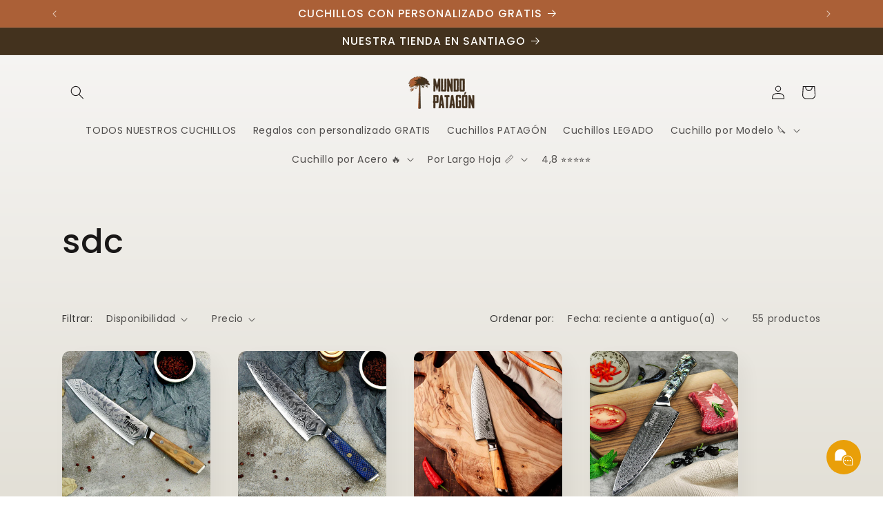

--- FILE ---
content_type: text/html; charset=utf-8
request_url: https://www.mundopatagon.com/collections/sin-desc?page=3
body_size: 42288
content:
<!doctype html>
<html class="js" lang="es">
  <head>
    <meta charset="utf-8">
    <meta http-equiv="X-UA-Compatible" content="IE=edge">
    <meta name="viewport" content="width=device-width,initial-scale=1">
    <meta name="theme-color" content="">
    <link rel="canonical" href="https://www.mundopatagon.com/collections/sin-desc?page=3"><link rel="preconnect" href="https://fonts.shopifycdn.com" crossorigin><title>
      sdc
 &ndash; Page 3 &ndash; Cuchillos Mundo Patagon</title>

    

    

<meta property="og:site_name" content="Cuchillos Mundo Patagon">
<meta property="og:url" content="https://www.mundopatagon.com/collections/sin-desc?page=3">
<meta property="og:title" content="sdc">
<meta property="og:type" content="website">
<meta property="og:description" content="Cuchillos  hechos para durar muchos años"><meta property="og:image" content="http://www.mundopatagon.com/cdn/shop/files/LOGO_Mundo_patagon_rectangulo.svg?v=1714334023">
  <meta property="og:image:secure_url" content="https://www.mundopatagon.com/cdn/shop/files/LOGO_Mundo_patagon_rectangulo.svg?v=1714334023">
  <meta property="og:image:width" content="1500">
  <meta property="og:image:height" content="750"><meta name="twitter:card" content="summary_large_image">
<meta name="twitter:title" content="sdc">
<meta name="twitter:description" content="Cuchillos  hechos para durar muchos años">


    <script src="//www.mundopatagon.com/cdn/shop/t/5/assets/constants.js?v=132983761750457495441761319854" defer="defer"></script>
    <script src="//www.mundopatagon.com/cdn/shop/t/5/assets/pubsub.js?v=25310214064522200911761319896" defer="defer"></script>
    <script src="//www.mundopatagon.com/cdn/shop/t/5/assets/global.js?v=7301445359237545521761319858" defer="defer"></script>
    <script src="//www.mundopatagon.com/cdn/shop/t/5/assets/details-disclosure.js?v=13653116266235556501761319855" defer="defer"></script>
    <script src="//www.mundopatagon.com/cdn/shop/t/5/assets/details-modal.js?v=25581673532751508451761319856" defer="defer"></script>
    <script src="//www.mundopatagon.com/cdn/shop/t/5/assets/search-form.js?v=133129549252120666541761319900" defer="defer"></script><script src="//www.mundopatagon.com/cdn/shop/t/5/assets/animations.js?v=88693664871331136111761319836" defer="defer"></script><script>window.performance && window.performance.mark && window.performance.mark('shopify.content_for_header.start');</script><meta name="google-site-verification" content="z2QvTLKRqIY8cS9qdAOdx7FEPvgIDxGhanG5MV9OTck">
<meta id="shopify-digital-wallet" name="shopify-digital-wallet" content="/54917333094/digital_wallets/dialog">
<link rel="alternate" type="application/atom+xml" title="Feed" href="/collections/sin-desc.atom" />
<link rel="prev" href="/collections/sin-desc?page=2">
<link rel="alternate" type="application/json+oembed" href="https://www.mundopatagon.com/collections/sin-desc.oembed?page=3">
<script async="async" src="/checkouts/internal/preloads.js?locale=es-CL"></script>
<script id="shopify-features" type="application/json">{"accessToken":"efa6ea37334e25a83862fcfcc0aec3ce","betas":["rich-media-storefront-analytics"],"domain":"www.mundopatagon.com","predictiveSearch":true,"shopId":54917333094,"locale":"es"}</script>
<script>var Shopify = Shopify || {};
Shopify.shop = "mundo-patagon-chile.myshopify.com";
Shopify.locale = "es";
Shopify.currency = {"active":"CLP","rate":"1.0"};
Shopify.country = "CL";
Shopify.theme = {"name":"Sense UPDATED 24 oct 25","id":140973637734,"schema_name":"Sense","schema_version":"15.4.0","theme_store_id":1356,"role":"main"};
Shopify.theme.handle = "null";
Shopify.theme.style = {"id":null,"handle":null};
Shopify.cdnHost = "www.mundopatagon.com/cdn";
Shopify.routes = Shopify.routes || {};
Shopify.routes.root = "/";</script>
<script type="module">!function(o){(o.Shopify=o.Shopify||{}).modules=!0}(window);</script>
<script>!function(o){function n(){var o=[];function n(){o.push(Array.prototype.slice.apply(arguments))}return n.q=o,n}var t=o.Shopify=o.Shopify||{};t.loadFeatures=n(),t.autoloadFeatures=n()}(window);</script>
<script id="shop-js-analytics" type="application/json">{"pageType":"collection"}</script>
<script defer="defer" async type="module" src="//www.mundopatagon.com/cdn/shopifycloud/shop-js/modules/v2/client.init-shop-cart-sync_Dv_Iw91q.es.esm.js"></script>
<script defer="defer" async type="module" src="//www.mundopatagon.com/cdn/shopifycloud/shop-js/modules/v2/chunk.common_C-BXt62u.esm.js"></script>
<script type="module">
  await import("//www.mundopatagon.com/cdn/shopifycloud/shop-js/modules/v2/client.init-shop-cart-sync_Dv_Iw91q.es.esm.js");
await import("//www.mundopatagon.com/cdn/shopifycloud/shop-js/modules/v2/chunk.common_C-BXt62u.esm.js");

  window.Shopify.SignInWithShop?.initShopCartSync?.({"fedCMEnabled":true,"windoidEnabled":true});

</script>
<script>(function() {
  var isLoaded = false;
  function asyncLoad() {
    if (isLoaded) return;
    isLoaded = true;
    var urls = ["https:\/\/static.klaviyo.com\/onsite\/js\/klaviyo.js?company_id=TuttQj\u0026shop=mundo-patagon-chile.myshopify.com","https:\/\/static.klaviyo.com\/onsite\/js\/klaviyo.js?company_id=TuttQj\u0026shop=mundo-patagon-chile.myshopify.com","https:\/\/loox.io\/widget\/jn_6dYSBzy\/loox.1752688346373.js?shop=mundo-patagon-chile.myshopify.com"];
    for (var i = 0; i < urls.length; i++) {
      var s = document.createElement('script');
      s.type = 'text/javascript';
      s.async = true;
      s.src = urls[i];
      var x = document.getElementsByTagName('script')[0];
      x.parentNode.insertBefore(s, x);
    }
  };
  if(window.attachEvent) {
    window.attachEvent('onload', asyncLoad);
  } else {
    window.addEventListener('load', asyncLoad, false);
  }
})();</script>
<script id="__st">var __st={"a":54917333094,"offset":-10800,"reqid":"c842eb23-2a36-492a-8828-728498222412-1762648435","pageurl":"www.mundopatagon.com\/collections\/sin-desc?page=3","u":"c5ed5dfa7242","p":"collection","rtyp":"collection","rid":266865279078};</script>
<script>window.ShopifyPaypalV4VisibilityTracking = true;</script>
<script id="captcha-bootstrap">!function(){'use strict';const t='contact',e='account',n='new_comment',o=[[t,t],['blogs',n],['comments',n],[t,'customer']],c=[[e,'customer_login'],[e,'guest_login'],[e,'recover_customer_password'],[e,'create_customer']],r=t=>t.map((([t,e])=>`form[action*='/${t}']:not([data-nocaptcha='true']) input[name='form_type'][value='${e}']`)).join(','),a=t=>()=>t?[...document.querySelectorAll(t)].map((t=>t.form)):[];function s(){const t=[...o],e=r(t);return a(e)}const i='password',u='form_key',d=['recaptcha-v3-token','g-recaptcha-response','h-captcha-response',i],f=()=>{try{return window.sessionStorage}catch{return}},m='__shopify_v',_=t=>t.elements[u];function p(t,e,n=!1){try{const o=window.sessionStorage,c=JSON.parse(o.getItem(e)),{data:r}=function(t){const{data:e,action:n}=t;return t[m]||n?{data:e,action:n}:{data:t,action:n}}(c);for(const[e,n]of Object.entries(r))t.elements[e]&&(t.elements[e].value=n);n&&o.removeItem(e)}catch(o){console.error('form repopulation failed',{error:o})}}const l='form_type',E='cptcha';function T(t){t.dataset[E]=!0}const w=window,h=w.document,L='Shopify',v='ce_forms',y='captcha';let A=!1;((t,e)=>{const n=(g='f06e6c50-85a8-45c8-87d0-21a2b65856fe',I='https://cdn.shopify.com/shopifycloud/storefront-forms-hcaptcha/ce_storefront_forms_captcha_hcaptcha.v1.5.2.iife.js',D={infoText:'Protegido por hCaptcha',privacyText:'Privacidad',termsText:'Términos'},(t,e,n)=>{const o=w[L][v],c=o.bindForm;if(c)return c(t,g,e,D).then(n);var r;o.q.push([[t,g,e,D],n]),r=I,A||(h.body.append(Object.assign(h.createElement('script'),{id:'captcha-provider',async:!0,src:r})),A=!0)});var g,I,D;w[L]=w[L]||{},w[L][v]=w[L][v]||{},w[L][v].q=[],w[L][y]=w[L][y]||{},w[L][y].protect=function(t,e){n(t,void 0,e),T(t)},Object.freeze(w[L][y]),function(t,e,n,w,h,L){const[v,y,A,g]=function(t,e,n){const i=e?o:[],u=t?c:[],d=[...i,...u],f=r(d),m=r(i),_=r(d.filter((([t,e])=>n.includes(e))));return[a(f),a(m),a(_),s()]}(w,h,L),I=t=>{const e=t.target;return e instanceof HTMLFormElement?e:e&&e.form},D=t=>v().includes(t);t.addEventListener('submit',(t=>{const e=I(t);if(!e)return;const n=D(e)&&!e.dataset.hcaptchaBound&&!e.dataset.recaptchaBound,o=_(e),c=g().includes(e)&&(!o||!o.value);(n||c)&&t.preventDefault(),c&&!n&&(function(t){try{if(!f())return;!function(t){const e=f();if(!e)return;const n=_(t);if(!n)return;const o=n.value;o&&e.removeItem(o)}(t);const e=Array.from(Array(32),(()=>Math.random().toString(36)[2])).join('');!function(t,e){_(t)||t.append(Object.assign(document.createElement('input'),{type:'hidden',name:u})),t.elements[u].value=e}(t,e),function(t,e){const n=f();if(!n)return;const o=[...t.querySelectorAll(`input[type='${i}']`)].map((({name:t})=>t)),c=[...d,...o],r={};for(const[a,s]of new FormData(t).entries())c.includes(a)||(r[a]=s);n.setItem(e,JSON.stringify({[m]:1,action:t.action,data:r}))}(t,e)}catch(e){console.error('failed to persist form',e)}}(e),e.submit())}));const S=(t,e)=>{t&&!t.dataset[E]&&(n(t,e.some((e=>e===t))),T(t))};for(const o of['focusin','change'])t.addEventListener(o,(t=>{const e=I(t);D(e)&&S(e,y())}));const B=e.get('form_key'),M=e.get(l),P=B&&M;t.addEventListener('DOMContentLoaded',(()=>{const t=y();if(P)for(const e of t)e.elements[l].value===M&&p(e,B);[...new Set([...A(),...v().filter((t=>'true'===t.dataset.shopifyCaptcha))])].forEach((e=>S(e,t)))}))}(h,new URLSearchParams(w.location.search),n,t,e,['guest_login'])})(!0,!0)}();</script>
<script integrity="sha256-52AcMU7V7pcBOXWImdc/TAGTFKeNjmkeM1Pvks/DTgc=" data-source-attribution="shopify.loadfeatures" defer="defer" src="//www.mundopatagon.com/cdn/shopifycloud/storefront/assets/storefront/load_feature-81c60534.js" crossorigin="anonymous"></script>
<script data-source-attribution="shopify.dynamic_checkout.dynamic.init">var Shopify=Shopify||{};Shopify.PaymentButton=Shopify.PaymentButton||{isStorefrontPortableWallets:!0,init:function(){window.Shopify.PaymentButton.init=function(){};var t=document.createElement("script");t.src="https://www.mundopatagon.com/cdn/shopifycloud/portable-wallets/latest/portable-wallets.es.js",t.type="module",document.head.appendChild(t)}};
</script>
<script data-source-attribution="shopify.dynamic_checkout.buyer_consent">
  function portableWalletsHideBuyerConsent(e){var t=document.getElementById("shopify-buyer-consent"),n=document.getElementById("shopify-subscription-policy-button");t&&n&&(t.classList.add("hidden"),t.setAttribute("aria-hidden","true"),n.removeEventListener("click",e))}function portableWalletsShowBuyerConsent(e){var t=document.getElementById("shopify-buyer-consent"),n=document.getElementById("shopify-subscription-policy-button");t&&n&&(t.classList.remove("hidden"),t.removeAttribute("aria-hidden"),n.addEventListener("click",e))}window.Shopify?.PaymentButton&&(window.Shopify.PaymentButton.hideBuyerConsent=portableWalletsHideBuyerConsent,window.Shopify.PaymentButton.showBuyerConsent=portableWalletsShowBuyerConsent);
</script>
<script data-source-attribution="shopify.dynamic_checkout.cart.bootstrap">document.addEventListener("DOMContentLoaded",(function(){function t(){return document.querySelector("shopify-accelerated-checkout-cart, shopify-accelerated-checkout")}if(t())Shopify.PaymentButton.init();else{new MutationObserver((function(e,n){t()&&(Shopify.PaymentButton.init(),n.disconnect())})).observe(document.body,{childList:!0,subtree:!0})}}));
</script>
<script id="sections-script" data-sections="header" defer="defer" src="//www.mundopatagon.com/cdn/shop/t/5/compiled_assets/scripts.js?1386"></script>
<script>window.performance && window.performance.mark && window.performance.mark('shopify.content_for_header.end');</script>


    <style data-shopify>
      @font-face {
  font-family: Poppins;
  font-weight: 400;
  font-style: normal;
  font-display: swap;
  src: url("//www.mundopatagon.com/cdn/fonts/poppins/poppins_n4.0ba78fa5af9b0e1a374041b3ceaadf0a43b41362.woff2") format("woff2"),
       url("//www.mundopatagon.com/cdn/fonts/poppins/poppins_n4.214741a72ff2596839fc9760ee7a770386cf16ca.woff") format("woff");
}

      @font-face {
  font-family: Poppins;
  font-weight: 700;
  font-style: normal;
  font-display: swap;
  src: url("//www.mundopatagon.com/cdn/fonts/poppins/poppins_n7.56758dcf284489feb014a026f3727f2f20a54626.woff2") format("woff2"),
       url("//www.mundopatagon.com/cdn/fonts/poppins/poppins_n7.f34f55d9b3d3205d2cd6f64955ff4b36f0cfd8da.woff") format("woff");
}

      @font-face {
  font-family: Poppins;
  font-weight: 400;
  font-style: italic;
  font-display: swap;
  src: url("//www.mundopatagon.com/cdn/fonts/poppins/poppins_i4.846ad1e22474f856bd6b81ba4585a60799a9f5d2.woff2") format("woff2"),
       url("//www.mundopatagon.com/cdn/fonts/poppins/poppins_i4.56b43284e8b52fc64c1fd271f289a39e8477e9ec.woff") format("woff");
}

      @font-face {
  font-family: Poppins;
  font-weight: 700;
  font-style: italic;
  font-display: swap;
  src: url("//www.mundopatagon.com/cdn/fonts/poppins/poppins_i7.42fd71da11e9d101e1e6c7932199f925f9eea42d.woff2") format("woff2"),
       url("//www.mundopatagon.com/cdn/fonts/poppins/poppins_i7.ec8499dbd7616004e21155106d13837fff4cf556.woff") format("woff");
}

      @font-face {
  font-family: Poppins;
  font-weight: 500;
  font-style: normal;
  font-display: swap;
  src: url("//www.mundopatagon.com/cdn/fonts/poppins/poppins_n5.ad5b4b72b59a00358afc706450c864c3c8323842.woff2") format("woff2"),
       url("//www.mundopatagon.com/cdn/fonts/poppins/poppins_n5.33757fdf985af2d24b32fcd84c9a09224d4b2c39.woff") format("woff");
}


      
        :root,
        .color-scheme-1 {
          --color-background: 253,251,247;
        
          --gradient-background: linear-gradient(180deg, rgba(248, 247, 246, 1), rgba(227, 224, 215, 1) 100%);
        

        

        --color-foreground: 25,23,23;
        --color-background-contrast: 228,200,145;
        --color-shadow: 25,23,23;
        --color-button: 171,96,55;
        --color-button-text: 253,251,247;
        --color-secondary-button: 253,251,247;
        --color-secondary-button-text: 46,42,57;
        --color-link: 46,42,57;
        --color-badge-foreground: 25,23,23;
        --color-badge-background: 253,251,247;
        --color-badge-border: 25,23,23;
        --payment-terms-background-color: rgb(253 251 247);
      }
      
        
        .color-scheme-2 {
          --color-background: 171,96,55;
        
          --gradient-background: radial-gradient(rgba(67, 50, 30, 1), rgba(67, 50, 30, 1) 100%);
        

        

        --color-foreground: 25,23,23;
        --color-background-contrast: 75,42,24;
        --color-shadow: 25,23,23;
        --color-button: 25,23,23;
        --color-button-text: 171,96,55;
        --color-secondary-button: 171,96,55;
        --color-secondary-button-text: 25,23,23;
        --color-link: 25,23,23;
        --color-badge-foreground: 25,23,23;
        --color-badge-background: 171,96,55;
        --color-badge-border: 25,23,23;
        --payment-terms-background-color: rgb(171 96 55);
      }
      
        
        .color-scheme-3 {
          --color-background: 25,23,23;
        
          --gradient-background: #191717;
        

        

        --color-foreground: 253,251,247;
        --color-background-contrast: 156,147,147;
        --color-shadow: 25,23,23;
        --color-button: 253,251,247;
        --color-button-text: 25,23,23;
        --color-secondary-button: 25,23,23;
        --color-secondary-button-text: 253,251,247;
        --color-link: 253,251,247;
        --color-badge-foreground: 253,251,247;
        --color-badge-background: 25,23,23;
        --color-badge-border: 253,251,247;
        --payment-terms-background-color: rgb(25 23 23);
      }
      
        
        .color-scheme-4 {
          --color-background: 171,96,55;
        
          --gradient-background: #ab6037;
        

        

        --color-foreground: 253,251,247;
        --color-background-contrast: 75,42,24;
        --color-shadow: 25,23,23;
        --color-button: 253,251,247;
        --color-button-text: 171,96,55;
        --color-secondary-button: 171,96,55;
        --color-secondary-button-text: 253,251,247;
        --color-link: 253,251,247;
        --color-badge-foreground: 253,251,247;
        --color-badge-background: 171,96,55;
        --color-badge-border: 253,251,247;
        --payment-terms-background-color: rgb(171 96 55);
      }
      
        
        .color-scheme-5 {
          --color-background: 171,96,55;
        
          --gradient-background: linear-gradient(320deg, rgba(67, 50, 30, 1), rgba(67, 50, 30, 1) 100%);
        

        

        --color-foreground: 253,251,247;
        --color-background-contrast: 75,42,24;
        --color-shadow: 25,23,23;
        --color-button: 253,251,247;
        --color-button-text: 171,96,55;
        --color-secondary-button: 171,96,55;
        --color-secondary-button-text: 253,251,247;
        --color-link: 253,251,247;
        --color-badge-foreground: 253,251,247;
        --color-badge-background: 171,96,55;
        --color-badge-border: 253,251,247;
        --payment-terms-background-color: rgb(171 96 55);
      }
      

      body, .color-scheme-1, .color-scheme-2, .color-scheme-3, .color-scheme-4, .color-scheme-5 {
        color: rgba(var(--color-foreground), 0.75);
        background-color: rgb(var(--color-background));
      }

      :root {
        --font-body-family: Poppins, sans-serif;
        --font-body-style: normal;
        --font-body-weight: 400;
        --font-body-weight-bold: 700;

        --font-heading-family: Poppins, sans-serif;
        --font-heading-style: normal;
        --font-heading-weight: 500;

        --font-body-scale: 1.0;
        --font-heading-scale: 1.2;

        --media-padding: px;
        --media-border-opacity: 0.1;
        --media-border-width: 0px;
        --media-radius: 12px;
        --media-shadow-opacity: 0.1;
        --media-shadow-horizontal-offset: 10px;
        --media-shadow-vertical-offset: 12px;
        --media-shadow-blur-radius: 20px;
        --media-shadow-visible: 1;

        --page-width: 120rem;
        --page-width-margin: 0rem;

        --product-card-image-padding: 0.0rem;
        --product-card-corner-radius: 1.2rem;
        --product-card-text-alignment: center;
        --product-card-border-width: 0.0rem;
        --product-card-border-opacity: 0.1;
        --product-card-shadow-opacity: 0.05;
        --product-card-shadow-visible: 1;
        --product-card-shadow-horizontal-offset: 1.0rem;
        --product-card-shadow-vertical-offset: 1.0rem;
        --product-card-shadow-blur-radius: 3.5rem;

        --collection-card-image-padding: 0.0rem;
        --collection-card-corner-radius: 1.2rem;
        --collection-card-text-alignment: center;
        --collection-card-border-width: 0.0rem;
        --collection-card-border-opacity: 0.1;
        --collection-card-shadow-opacity: 0.05;
        --collection-card-shadow-visible: 1;
        --collection-card-shadow-horizontal-offset: 1.0rem;
        --collection-card-shadow-vertical-offset: 1.0rem;
        --collection-card-shadow-blur-radius: 3.5rem;

        --blog-card-image-padding: 0.0rem;
        --blog-card-corner-radius: 1.2rem;
        --blog-card-text-alignment: center;
        --blog-card-border-width: 0.0rem;
        --blog-card-border-opacity: 0.1;
        --blog-card-shadow-opacity: 0.05;
        --blog-card-shadow-visible: 1;
        --blog-card-shadow-horizontal-offset: 1.0rem;
        --blog-card-shadow-vertical-offset: 1.0rem;
        --blog-card-shadow-blur-radius: 3.5rem;

        --badge-corner-radius: 2.0rem;

        --popup-border-width: 1px;
        --popup-border-opacity: 0.1;
        --popup-corner-radius: 22px;
        --popup-shadow-opacity: 0.1;
        --popup-shadow-horizontal-offset: 10px;
        --popup-shadow-vertical-offset: 12px;
        --popup-shadow-blur-radius: 20px;

        --drawer-border-width: 1px;
        --drawer-border-opacity: 0.1;
        --drawer-shadow-opacity: 0.0;
        --drawer-shadow-horizontal-offset: 0px;
        --drawer-shadow-vertical-offset: 4px;
        --drawer-shadow-blur-radius: 5px;

        --spacing-sections-desktop: 36px;
        --spacing-sections-mobile: 25px;

        --grid-desktop-vertical-spacing: 40px;
        --grid-desktop-horizontal-spacing: 40px;
        --grid-mobile-vertical-spacing: 20px;
        --grid-mobile-horizontal-spacing: 20px;

        --text-boxes-border-opacity: 0.1;
        --text-boxes-border-width: 0px;
        --text-boxes-radius: 24px;
        --text-boxes-shadow-opacity: 0.0;
        --text-boxes-shadow-visible: 0;
        --text-boxes-shadow-horizontal-offset: 10px;
        --text-boxes-shadow-vertical-offset: 12px;
        --text-boxes-shadow-blur-radius: 20px;

        --buttons-radius: 10px;
        --buttons-radius-outset: 11px;
        --buttons-border-width: 1px;
        --buttons-border-opacity: 0.55;
        --buttons-shadow-opacity: 0.0;
        --buttons-shadow-visible: 0;
        --buttons-shadow-horizontal-offset: 0px;
        --buttons-shadow-vertical-offset: 4px;
        --buttons-shadow-blur-radius: 5px;
        --buttons-border-offset: 0.3px;

        --inputs-radius: 10px;
        --inputs-border-width: 1px;
        --inputs-border-opacity: 0.55;
        --inputs-shadow-opacity: 0.0;
        --inputs-shadow-horizontal-offset: 0px;
        --inputs-margin-offset: 0px;
        --inputs-shadow-vertical-offset: 4px;
        --inputs-shadow-blur-radius: 5px;
        --inputs-radius-outset: 11px;

        --variant-pills-radius: 10px;
        --variant-pills-border-width: 0px;
        --variant-pills-border-opacity: 0.1;
        --variant-pills-shadow-opacity: 0.0;
        --variant-pills-shadow-horizontal-offset: 0px;
        --variant-pills-shadow-vertical-offset: 4px;
        --variant-pills-shadow-blur-radius: 5px;
      }

      *,
      *::before,
      *::after {
        box-sizing: inherit;
      }

      html {
        box-sizing: border-box;
        font-size: calc(var(--font-body-scale) * 62.5%);
        height: 100%;
      }

      body {
        display: grid;
        grid-template-rows: auto auto 1fr auto;
        grid-template-columns: 100%;
        min-height: 100%;
        margin: 0;
        font-size: 1.5rem;
        letter-spacing: 0.06rem;
        line-height: calc(1 + 0.8 / var(--font-body-scale));
        font-family: var(--font-body-family);
        font-style: var(--font-body-style);
        font-weight: var(--font-body-weight);
      }

      @media screen and (min-width: 750px) {
        body {
          font-size: 1.6rem;
        }
      }
    </style>

    <link href="//www.mundopatagon.com/cdn/shop/t/5/assets/base.css?v=159841507637079171801761319836" rel="stylesheet" type="text/css" media="all" />
    <link rel="stylesheet" href="//www.mundopatagon.com/cdn/shop/t/5/assets/component-cart-items.css?v=13033300910818915211761319840" media="print" onload="this.media='all'">
      <link rel="preload" as="font" href="//www.mundopatagon.com/cdn/fonts/poppins/poppins_n4.0ba78fa5af9b0e1a374041b3ceaadf0a43b41362.woff2" type="font/woff2" crossorigin>
      

      <link rel="preload" as="font" href="//www.mundopatagon.com/cdn/fonts/poppins/poppins_n5.ad5b4b72b59a00358afc706450c864c3c8323842.woff2" type="font/woff2" crossorigin>
      
<link
        rel="stylesheet"
        href="//www.mundopatagon.com/cdn/shop/t/5/assets/component-predictive-search.css?v=118923337488134913561761319848"
        media="print"
        onload="this.media='all'"
      ><script>
      if (Shopify.designMode) {
        document.documentElement.classList.add('shopify-design-mode');
      }
    </script>
  <!-- BEGIN app block: shopify://apps/vitals/blocks/app-embed/aeb48102-2a5a-4f39-bdbd-d8d49f4e20b8 --><link rel="preconnect" href="https://appsolve.io/" /><link rel="preconnect" href="https://cdn-sf.vitals.app/" /><script data-ver="58" id="vtlsAebData" class="notranslate">window.vtlsLiquidData = window.vtlsLiquidData || {};window.vtlsLiquidData.buildId = 53594;

window.vtlsLiquidData.apiHosts = {
	...window.vtlsLiquidData.apiHosts,
	"1": "https://appsolve.io"
};
	window.vtlsLiquidData.moduleSettings = {"15":{"37":"color","38":"Realiza el pago de forma segura utilizando tu forma de pago preferida","63":"2120bb","64":"mastercard,visa,american_express,apple_pay,google_pay","65":"left","78":20,"79":20,"920":"{}"},"31":[],"46":{"368":"¡Date prisa! ¡Solo quedan {{ stock }} unidades en stock!","369":5,"370":false,"371":"¡Date prisa! El inventario se está agotando.","372":"333333","373":"e1e1e1","374":"ff3d12","375":"edd728","909":"{\"dotElement\":{\"traits\":{\"background\":{\"default\":\"#AB6037\"}}}}","1087":1},"48":{"469":true,"491":true,"588":true,"595":false,"603":"","605":"","606":"","781":true,"783":1,"876":0,"1076":true,"1105":0,"1198":false},"50":{"527":"1","528":"e99f09","529":"none","530":"¡Estamos aquí para ayudarte! ","531":5,"534":true,"535":"circle","795":true,"796":true,"797":"right","798":"left","888":true,"890":true,"891":true,"892":"¿Necesita ayuda?","893":"Contáctenos si tiene alguna pregunta.","894":"Le daremos una respuesta lo antes posible.","919":"f49209"},"51":{"599":true,"604":true,"873":""}};

window.vtlsLiquidData.shopThemeName = "Sense";window.vtlsLiquidData.settingTranslation = {"15":{"38":{"es":"Realiza el pago de forma segura utilizando tu forma de pago preferida"}},"46":{"368":{"es":"¡Date prisa! ¡Solo quedan {{ stock }} unidades en stock!"},"371":{"es":"¡Date prisa! El inventario se está agotando."}},"50":{"530":{"es":"¡Estamos aquí para ayudarte! "},"892":{"es":"¿Necesita ayuda?"},"893":{"es":"Contáctenos si tiene alguna pregunta."},"894":{"es":"Le daremos una respuesta lo antes posible."}}};window.vtlsLiquidData.liveChatChannels={"has_multiple_channels":false,"agents":[{"name":"Tomás","role":"","channelType":0,"channelValue":"https:\/\/wa.me\/56978065240","schedule":null}]};window.vtlsLiquidData.shopSettings={};window.vtlsLiquidData.shopSettings.cartType="notification";window.vtlsLiquidData.spat="62e1751fedcc7aa9b0521593df065645";window.vtlsLiquidData.shopInfo={id:54917333094,domain:"www.mundopatagon.com",shopifyDomain:"mundo-patagon-chile.myshopify.com",primaryLocaleIsoCode: "es",defaultCurrency:"CLP",enabledCurrencies:["CLP"],moneyFormat:"${{amount_no_decimals}}",moneyWithCurrencyFormat:"${{amount_no_decimals}} CLP",appId:"1",appName:"Vitals",};window.vtlsLiquidData.acceptedScopes = {};window.vtlsLiquidData.cacheKeys = [1762256074,1761773028,1754943374,1762467927,1762256074,1754943375,1754943375,1762256074 ];</script><script id="vtlsAebDynamicFunctions" class="notranslate">window.vtlsLiquidData = window.vtlsLiquidData || {};window.vtlsLiquidData.dynamicFunctions = ({$,vitalsGet,vitalsSet,VITALS_GET_$_DESCRIPTION,VITALS_GET_$_END_SECTION,VITALS_GET_$_ATC_FORM,VITALS_GET_$_ATC_BUTTON,submit_button,form_add_to_cart,cartItemVariantId,VITALS_EVENT_CART_UPDATED,VITALS_EVENT_DISCOUNTS_LOADED,VITALS_EVENT_PRICES_UPDATED,VITALS_EVENT_RENDER_CAROUSEL_STARS,VITALS_EVENT_RENDER_COLLECTION_STARS,VITALS_EVENT_SMART_BAR_RENDERED,VITALS_EVENT_SMART_BAR_CLOSED,VITALS_EVENT_TABS_RENDERED,VITALS_EVENT_VARIANT_CHANGED,VITALS_EVENT_ATC_BUTTON_FOUND,VITALS_IS_MOBILE,VITALS_PAGE_TYPE,VITALS_APPEND_CSS,VITALS_HOOK__CAN_EXECUTE_CHECKOUT,VITALS_HOOK__GET_CUSTOM_CHECKOUT_URL_PARAMETERS,VITALS_HOOK__GET_CUSTOM_VARIANT_SELECTOR,VITALS_HOOK__GET_IMAGES_DEFAULT_SIZE,VITALS_HOOK__ON_CLICK_CHECKOUT_BUTTON,VITALS_HOOK__DONT_ACCELERATE_CHECKOUT,VITALS_HOOK__ON_ATC_STAY_ON_THE_SAME_PAGE,VITALS_HOOK__CAN_EXECUTE_ATC,VITALS_FLAG__IGNORE_VARIANT_ID_FROM_URL,VITALS_FLAG__UPDATE_ATC_BUTTON_REFERENCE,VITALS_FLAG__UPDATE_CART_ON_CHECKOUT,VITALS_FLAG__USE_CAPTURE_FOR_ATC_BUTTON,VITALS_FLAG__USE_FIRST_ATC_SPAN_FOR_PRE_ORDER,VITALS_FLAG__USE_HTML_FOR_STICKY_ATC_BUTTON,VITALS_FLAG__STOP_EXECUTION,VITALS_FLAG__USE_CUSTOM_COLLECTION_FILTER_DROPDOWN,VITALS_FLAG__PRE_ORDER_START_WITH_OBSERVER,VITALS_FLAG__PRE_ORDER_OBSERVER_DELAY,VITALS_FLAG__ON_CHECKOUT_CLICK_USE_CAPTURE_EVENT,handle,}) => {return {"147": {"location":"form","locator":"after"},};};</script><script id="vtlsAebDocumentInjectors" class="notranslate">window.vtlsLiquidData = window.vtlsLiquidData || {};window.vtlsLiquidData.documentInjectors = ({$,vitalsGet,vitalsSet,VITALS_IS_MOBILE,VITALS_APPEND_CSS}) => {const documentInjectors = {};documentInjectors["10"]={};documentInjectors["10"]["d"]=[];documentInjectors["10"]["d"]["0"]={};documentInjectors["10"]["d"]["0"]["a"]=[];documentInjectors["10"]["d"]["0"]["s"]="div.product-form__input.product-form__quantity";documentInjectors["12"]={};documentInjectors["12"]["d"]=[];documentInjectors["12"]["d"]["0"]={};documentInjectors["12"]["d"]["0"]["a"]=[];documentInjectors["12"]["d"]["0"]["s"]="form[action*=\"\/cart\/add\"]:visible:not([id*=\"product-form-installment\"]):not([id*=\"product-installment-form\"]):not(.vtls-exclude-atc-injector *)";documentInjectors["7"]={};documentInjectors["7"]["d"]=[];documentInjectors["7"]["d"]["0"]={};documentInjectors["7"]["d"]["0"]["a"]=null;documentInjectors["7"]["d"]["0"]["s"]=".footer";documentInjectors["9"]={};documentInjectors["9"]["d"]=[];documentInjectors["9"]["d"]["0"]={};documentInjectors["9"]["d"]["0"]["a"]=[];documentInjectors["9"]["d"]["0"]["s"]="variant-selects";documentInjectors["5"]={};documentInjectors["5"]["d"]=[];documentInjectors["5"]["d"]["0"]={};documentInjectors["5"]["d"]["0"]["a"]={"l":"prepend"};documentInjectors["5"]["d"]["0"]["s"]=".header__icons";documentInjectors["4"]={};documentInjectors["4"]["d"]=[];documentInjectors["4"]["d"]["0"]={};documentInjectors["4"]["d"]["0"]["a"]=null;documentInjectors["4"]["d"]["0"]["s"]=".product__title \u003e h1:visible";documentInjectors["1"]={};documentInjectors["1"]["d"]=[];documentInjectors["1"]["d"]["0"]={};documentInjectors["1"]["d"]["0"]["a"]=null;documentInjectors["1"]["d"]["0"]["s"]=".product__description.rte";documentInjectors["2"]={};documentInjectors["2"]["d"]=[];documentInjectors["2"]["d"]["0"]={};documentInjectors["2"]["d"]["0"]["a"]={"l":"before"};documentInjectors["2"]["d"]["0"]["s"]="footer.footer";documentInjectors["2"]["d"]["1"]={};documentInjectors["2"]["d"]["1"]["a"]={"l":"before"};documentInjectors["2"]["d"]["1"]["s"]=".newsletter.center";documentInjectors["2"]["d"]["2"]={};documentInjectors["2"]["d"]["2"]["a"]={"l":"before"};documentInjectors["2"]["d"]["2"]["s"]=".shopify-section-group-footer-group";documentInjectors["11"]={};documentInjectors["11"]["d"]=[];documentInjectors["11"]["d"]["0"]={};documentInjectors["11"]["d"]["0"]["a"]={"ctx":"outside"};documentInjectors["11"]["d"]["0"]["s"]=".product-form__submit";documentInjectors["6"]={};documentInjectors["6"]["d"]=[];documentInjectors["6"]["d"]["0"]={};documentInjectors["6"]["d"]["0"]["a"]=null;documentInjectors["6"]["d"]["0"]["s"]="#ProductGridContainer";documentInjectors["3"]={};documentInjectors["3"]["d"]=[];documentInjectors["3"]["d"]["0"]={};documentInjectors["3"]["d"]["0"]["a"]=null;documentInjectors["3"]["d"]["0"]["s"]="#main-cart-footer .cart__footer \u003e .cart__blocks .totals";documentInjectors["3"]["d"]["0"]["js"]=function(left_subtotal, right_subtotal, cart_html) { var vitalsDiscountsDiv = ".vitals-discounts";
if ($(vitalsDiscountsDiv).length === 0) {
$('#main-cart-footer .cart__footer > .cart__blocks .totals').html(cart_html);
}

};documentInjectors["15"]={};documentInjectors["15"]["d"]=[];documentInjectors["15"]["d"]["0"]={};documentInjectors["15"]["d"]["0"]["a"]=[];documentInjectors["15"]["d"]["0"]["s"]="form[action*=\"\/cart\"] .cart-items .cart-item__details a[href*=\"\/products\"][href*=\"?variant={{variant_id}}\"]:not([href*=\"cart-suggestions=false\"])";return documentInjectors;};</script><script id="vtlsAebBundle" src="https://cdn-sf.vitals.app/assets/js/bundle-702302afe5a741cbb5547741113198c6.js" async></script>

<!-- END app block --><link href="https://monorail-edge.shopifysvc.com" rel="dns-prefetch">
<script>(function(){if ("sendBeacon" in navigator && "performance" in window) {try {var session_token_from_headers = performance.getEntriesByType('navigation')[0].serverTiming.find(x => x.name == '_s').description;} catch {var session_token_from_headers = undefined;}var session_cookie_matches = document.cookie.match(/_shopify_s=([^;]*)/);var session_token_from_cookie = session_cookie_matches && session_cookie_matches.length === 2 ? session_cookie_matches[1] : "";var session_token = session_token_from_headers || session_token_from_cookie || "";function handle_abandonment_event(e) {var entries = performance.getEntries().filter(function(entry) {return /monorail-edge.shopifysvc.com/.test(entry.name);});if (!window.abandonment_tracked && entries.length === 0) {window.abandonment_tracked = true;var currentMs = Date.now();var navigation_start = performance.timing.navigationStart;var payload = {shop_id: 54917333094,url: window.location.href,navigation_start,duration: currentMs - navigation_start,session_token,page_type: "collection"};window.navigator.sendBeacon("https://monorail-edge.shopifysvc.com/v1/produce", JSON.stringify({schema_id: "online_store_buyer_site_abandonment/1.1",payload: payload,metadata: {event_created_at_ms: currentMs,event_sent_at_ms: currentMs}}));}}window.addEventListener('pagehide', handle_abandonment_event);}}());</script>
<script id="web-pixels-manager-setup">(function e(e,d,r,n,o){if(void 0===o&&(o={}),!Boolean(null===(a=null===(i=window.Shopify)||void 0===i?void 0:i.analytics)||void 0===a?void 0:a.replayQueue)){var i,a;window.Shopify=window.Shopify||{};var t=window.Shopify;t.analytics=t.analytics||{};var s=t.analytics;s.replayQueue=[],s.publish=function(e,d,r){return s.replayQueue.push([e,d,r]),!0};try{self.performance.mark("wpm:start")}catch(e){}var l=function(){var e={modern:/Edge?\/(1{2}[4-9]|1[2-9]\d|[2-9]\d{2}|\d{4,})\.\d+(\.\d+|)|Firefox\/(1{2}[4-9]|1[2-9]\d|[2-9]\d{2}|\d{4,})\.\d+(\.\d+|)|Chrom(ium|e)\/(9{2}|\d{3,})\.\d+(\.\d+|)|(Maci|X1{2}).+ Version\/(15\.\d+|(1[6-9]|[2-9]\d|\d{3,})\.\d+)([,.]\d+|)( \(\w+\)|)( Mobile\/\w+|) Safari\/|Chrome.+OPR\/(9{2}|\d{3,})\.\d+\.\d+|(CPU[ +]OS|iPhone[ +]OS|CPU[ +]iPhone|CPU IPhone OS|CPU iPad OS)[ +]+(15[._]\d+|(1[6-9]|[2-9]\d|\d{3,})[._]\d+)([._]\d+|)|Android:?[ /-](13[3-9]|1[4-9]\d|[2-9]\d{2}|\d{4,})(\.\d+|)(\.\d+|)|Android.+Firefox\/(13[5-9]|1[4-9]\d|[2-9]\d{2}|\d{4,})\.\d+(\.\d+|)|Android.+Chrom(ium|e)\/(13[3-9]|1[4-9]\d|[2-9]\d{2}|\d{4,})\.\d+(\.\d+|)|SamsungBrowser\/([2-9]\d|\d{3,})\.\d+/,legacy:/Edge?\/(1[6-9]|[2-9]\d|\d{3,})\.\d+(\.\d+|)|Firefox\/(5[4-9]|[6-9]\d|\d{3,})\.\d+(\.\d+|)|Chrom(ium|e)\/(5[1-9]|[6-9]\d|\d{3,})\.\d+(\.\d+|)([\d.]+$|.*Safari\/(?![\d.]+ Edge\/[\d.]+$))|(Maci|X1{2}).+ Version\/(10\.\d+|(1[1-9]|[2-9]\d|\d{3,})\.\d+)([,.]\d+|)( \(\w+\)|)( Mobile\/\w+|) Safari\/|Chrome.+OPR\/(3[89]|[4-9]\d|\d{3,})\.\d+\.\d+|(CPU[ +]OS|iPhone[ +]OS|CPU[ +]iPhone|CPU IPhone OS|CPU iPad OS)[ +]+(10[._]\d+|(1[1-9]|[2-9]\d|\d{3,})[._]\d+)([._]\d+|)|Android:?[ /-](13[3-9]|1[4-9]\d|[2-9]\d{2}|\d{4,})(\.\d+|)(\.\d+|)|Mobile Safari.+OPR\/([89]\d|\d{3,})\.\d+\.\d+|Android.+Firefox\/(13[5-9]|1[4-9]\d|[2-9]\d{2}|\d{4,})\.\d+(\.\d+|)|Android.+Chrom(ium|e)\/(13[3-9]|1[4-9]\d|[2-9]\d{2}|\d{4,})\.\d+(\.\d+|)|Android.+(UC? ?Browser|UCWEB|U3)[ /]?(15\.([5-9]|\d{2,})|(1[6-9]|[2-9]\d|\d{3,})\.\d+)\.\d+|SamsungBrowser\/(5\.\d+|([6-9]|\d{2,})\.\d+)|Android.+MQ{2}Browser\/(14(\.(9|\d{2,})|)|(1[5-9]|[2-9]\d|\d{3,})(\.\d+|))(\.\d+|)|K[Aa][Ii]OS\/(3\.\d+|([4-9]|\d{2,})\.\d+)(\.\d+|)/},d=e.modern,r=e.legacy,n=navigator.userAgent;return n.match(d)?"modern":n.match(r)?"legacy":"unknown"}(),u="modern"===l?"modern":"legacy",c=(null!=n?n:{modern:"",legacy:""})[u],f=function(e){return[e.baseUrl,"/wpm","/b",e.hashVersion,"modern"===e.buildTarget?"m":"l",".js"].join("")}({baseUrl:d,hashVersion:r,buildTarget:u}),m=function(e){var d=e.version,r=e.bundleTarget,n=e.surface,o=e.pageUrl,i=e.monorailEndpoint;return{emit:function(e){var a=e.status,t=e.errorMsg,s=(new Date).getTime(),l=JSON.stringify({metadata:{event_sent_at_ms:s},events:[{schema_id:"web_pixels_manager_load/3.1",payload:{version:d,bundle_target:r,page_url:o,status:a,surface:n,error_msg:t},metadata:{event_created_at_ms:s}}]});if(!i)return console&&console.warn&&console.warn("[Web Pixels Manager] No Monorail endpoint provided, skipping logging."),!1;try{return self.navigator.sendBeacon.bind(self.navigator)(i,l)}catch(e){}var u=new XMLHttpRequest;try{return u.open("POST",i,!0),u.setRequestHeader("Content-Type","text/plain"),u.send(l),!0}catch(e){return console&&console.warn&&console.warn("[Web Pixels Manager] Got an unhandled error while logging to Monorail."),!1}}}}({version:r,bundleTarget:l,surface:e.surface,pageUrl:self.location.href,monorailEndpoint:e.monorailEndpoint});try{o.browserTarget=l,function(e){var d=e.src,r=e.async,n=void 0===r||r,o=e.onload,i=e.onerror,a=e.sri,t=e.scriptDataAttributes,s=void 0===t?{}:t,l=document.createElement("script"),u=document.querySelector("head"),c=document.querySelector("body");if(l.async=n,l.src=d,a&&(l.integrity=a,l.crossOrigin="anonymous"),s)for(var f in s)if(Object.prototype.hasOwnProperty.call(s,f))try{l.dataset[f]=s[f]}catch(e){}if(o&&l.addEventListener("load",o),i&&l.addEventListener("error",i),u)u.appendChild(l);else{if(!c)throw new Error("Did not find a head or body element to append the script");c.appendChild(l)}}({src:f,async:!0,onload:function(){if(!function(){var e,d;return Boolean(null===(d=null===(e=window.Shopify)||void 0===e?void 0:e.analytics)||void 0===d?void 0:d.initialized)}()){var d=window.webPixelsManager.init(e)||void 0;if(d){var r=window.Shopify.analytics;r.replayQueue.forEach((function(e){var r=e[0],n=e[1],o=e[2];d.publishCustomEvent(r,n,o)})),r.replayQueue=[],r.publish=d.publishCustomEvent,r.visitor=d.visitor,r.initialized=!0}}},onerror:function(){return m.emit({status:"failed",errorMsg:"".concat(f," has failed to load")})},sri:function(e){var d=/^sha384-[A-Za-z0-9+/=]+$/;return"string"==typeof e&&d.test(e)}(c)?c:"",scriptDataAttributes:o}),m.emit({status:"loading"})}catch(e){m.emit({status:"failed",errorMsg:(null==e?void 0:e.message)||"Unknown error"})}}})({shopId: 54917333094,storefrontBaseUrl: "https://www.mundopatagon.com",extensionsBaseUrl: "https://extensions.shopifycdn.com/cdn/shopifycloud/web-pixels-manager",monorailEndpoint: "https://monorail-edge.shopifysvc.com/unstable/produce_batch",surface: "storefront-renderer",enabledBetaFlags: ["2dca8a86"],webPixelsConfigList: [{"id":"383058022","configuration":"{\"config\":\"{\\\"google_tag_ids\\\":[\\\"G-4SKJ18ZNW9\\\",\\\"GT-PJWCR29Z\\\"],\\\"target_country\\\":\\\"CL\\\",\\\"gtag_events\\\":[{\\\"type\\\":\\\"begin_checkout\\\",\\\"action_label\\\":[\\\"G-4SKJ18ZNW9\\\",\\\"AW-10932968966\\\/RcmUCPbz-6oZEIa8n90o\\\"]},{\\\"type\\\":\\\"search\\\",\\\"action_label\\\":[\\\"G-4SKJ18ZNW9\\\",\\\"AW-10932968966\\\/mPM6CPDz-6oZEIa8n90o\\\"]},{\\\"type\\\":\\\"view_item\\\",\\\"action_label\\\":[\\\"G-4SKJ18ZNW9\\\",\\\"AW-10932968966\\\/zBdWCO3z-6oZEIa8n90o\\\",\\\"MC-5JLEG137QF\\\"]},{\\\"type\\\":\\\"purchase\\\",\\\"action_label\\\":[\\\"G-4SKJ18ZNW9\\\",\\\"AW-10932968966\\\/AZmuCOfz-6oZEIa8n90o\\\",\\\"MC-5JLEG137QF\\\"]},{\\\"type\\\":\\\"page_view\\\",\\\"action_label\\\":[\\\"G-4SKJ18ZNW9\\\",\\\"AW-10932968966\\\/YF2xCOrz-6oZEIa8n90o\\\",\\\"MC-5JLEG137QF\\\"]},{\\\"type\\\":\\\"add_payment_info\\\",\\\"action_label\\\":[\\\"G-4SKJ18ZNW9\\\",\\\"AW-10932968966\\\/_XahCPnz-6oZEIa8n90o\\\"]},{\\\"type\\\":\\\"add_to_cart\\\",\\\"action_label\\\":[\\\"G-4SKJ18ZNW9\\\",\\\"AW-10932968966\\\/o6klCPPz-6oZEIa8n90o\\\"]}],\\\"enable_monitoring_mode\\\":false}\"}","eventPayloadVersion":"v1","runtimeContext":"OPEN","scriptVersion":"b2a88bafab3e21179ed38636efcd8a93","type":"APP","apiClientId":1780363,"privacyPurposes":[],"dataSharingAdjustments":{"protectedCustomerApprovalScopes":["read_customer_address","read_customer_email","read_customer_name","read_customer_personal_data","read_customer_phone"]}},{"id":"305004646","configuration":"{\"pixelCode\":\"CON991RC77U3RPP32BLG\"}","eventPayloadVersion":"v1","runtimeContext":"STRICT","scriptVersion":"22e92c2ad45662f435e4801458fb78cc","type":"APP","apiClientId":4383523,"privacyPurposes":["ANALYTICS","MARKETING","SALE_OF_DATA"],"dataSharingAdjustments":{"protectedCustomerApprovalScopes":["read_customer_address","read_customer_email","read_customer_name","read_customer_personal_data","read_customer_phone"]}},{"id":"157614182","configuration":"{\"pixel_id\":\"7351251001640421\",\"pixel_type\":\"facebook_pixel\",\"metaapp_system_user_token\":\"-\"}","eventPayloadVersion":"v1","runtimeContext":"OPEN","scriptVersion":"ca16bc87fe92b6042fbaa3acc2fbdaa6","type":"APP","apiClientId":2329312,"privacyPurposes":["ANALYTICS","MARKETING","SALE_OF_DATA"],"dataSharingAdjustments":{"protectedCustomerApprovalScopes":["read_customer_address","read_customer_email","read_customer_name","read_customer_personal_data","read_customer_phone"]}},{"id":"79364198","eventPayloadVersion":"v1","runtimeContext":"LAX","scriptVersion":"1","type":"CUSTOM","privacyPurposes":["ANALYTICS"],"name":"Google Analytics tag (migrated)"},{"id":"shopify-app-pixel","configuration":"{}","eventPayloadVersion":"v1","runtimeContext":"STRICT","scriptVersion":"0450","apiClientId":"shopify-pixel","type":"APP","privacyPurposes":["ANALYTICS","MARKETING"]},{"id":"shopify-custom-pixel","eventPayloadVersion":"v1","runtimeContext":"LAX","scriptVersion":"0450","apiClientId":"shopify-pixel","type":"CUSTOM","privacyPurposes":["ANALYTICS","MARKETING"]}],isMerchantRequest: false,initData: {"shop":{"name":"Cuchillos Mundo Patagon","paymentSettings":{"currencyCode":"CLP"},"myshopifyDomain":"mundo-patagon-chile.myshopify.com","countryCode":"CL","storefrontUrl":"https:\/\/www.mundopatagon.com"},"customer":null,"cart":null,"checkout":null,"productVariants":[],"purchasingCompany":null},},"https://www.mundopatagon.com/cdn","ae1676cfwd2530674p4253c800m34e853cb",{"modern":"","legacy":""},{"shopId":"54917333094","storefrontBaseUrl":"https:\/\/www.mundopatagon.com","extensionBaseUrl":"https:\/\/extensions.shopifycdn.com\/cdn\/shopifycloud\/web-pixels-manager","surface":"storefront-renderer","enabledBetaFlags":"[\"2dca8a86\"]","isMerchantRequest":"false","hashVersion":"ae1676cfwd2530674p4253c800m34e853cb","publish":"custom","events":"[[\"page_viewed\",{}],[\"collection_viewed\",{\"collection\":{\"id\":\"266865279078\",\"title\":\"sdc\",\"productVariants\":[{\"price\":{\"amount\":84900.0,\"currencyCode\":\"CLP\"},\"product\":{\"title\":\"OLIVO - Cuchillo Kiritsuke Patagón Damasco 45 capas hoja ancha 20 cm\",\"vendor\":\"Mundo Patagón\",\"id\":\"7072004833382\",\"untranslatedTitle\":\"OLIVO - Cuchillo Kiritsuke Patagón Damasco 45 capas hoja ancha 20 cm\",\"url\":\"\/products\/copia-de-cuchillo-kiritsuke-patagon-damasco-67-capas-hoja-ancha-20-cm\",\"type\":\"\"},\"id\":\"42814227578982\",\"image\":{\"src\":\"\/\/www.mundopatagon.com\/cdn\/shop\/files\/CuchilloKiritsukeDamasco.png?v=1760098641\"},\"sku\":\"DMS-248K\",\"title\":\"Default Title\",\"untranslatedTitle\":\"Default Title\"},{\"price\":{\"amount\":84900.0,\"currencyCode\":\"CLP\"},\"product\":{\"title\":\"OCEANO - Cuchillo Kiritsuke Damasco 45 capas hoja ancha 20 cm PATAGÓN\",\"vendor\":\"Mundo Patagón\",\"id\":\"7041750466662\",\"untranslatedTitle\":\"OCEANO - Cuchillo Kiritsuke Damasco 45 capas hoja ancha 20 cm PATAGÓN\",\"url\":\"\/products\/cuchillo-kiritsuke-patagon-damasco-67-capas-hoja-ancha-20-cm\",\"type\":\"\"},\"id\":\"42915345662054\",\"image\":{\"src\":\"\/\/www.mundopatagon.com\/cdn\/shop\/files\/249B_5.jpg?v=1760971824\"},\"sku\":\"DMS-249K\",\"title\":\"Default Title\",\"untranslatedTitle\":\"Default Title\"},{\"price\":{\"amount\":79900.0,\"currencyCode\":\"CLP\"},\"product\":{\"title\":\"LLUVIA AUSTRAL - Cuchillo Chef Damasco 67 capas hoja 20 cm PATAGÓN\",\"vendor\":\"Mundo Patagón\",\"id\":\"6927823470694\",\"untranslatedTitle\":\"LLUVIA AUSTRAL - Cuchillo Chef Damasco 67 capas hoja 20 cm PATAGÓN\",\"url\":\"\/products\/cuchillo-chef-patagon-damasco-67-capas-20-cm-6\",\"type\":\"\"},\"id\":\"42913572520038\",\"image\":{\"src\":\"\/\/www.mundopatagon.com\/cdn\/shop\/files\/A454E9A3-384C-49E0-B8D7-3404EE17A750.jpg?v=1760098396\"},\"sku\":\"DMS-132A\",\"title\":\"Default Title\",\"untranslatedTitle\":\"Default Title\"},{\"price\":{\"amount\":84900.0,\"currencyCode\":\"CLP\"},\"product\":{\"title\":\"NÁCAR DEL PACÍFICO - Cuchillo Chef Damasco 67 capas Hoja 20 cm PATAGÓN\",\"vendor\":\"Mundo Patagón\",\"id\":\"6927822684262\",\"untranslatedTitle\":\"NÁCAR DEL PACÍFICO - Cuchillo Chef Damasco 67 capas Hoja 20 cm PATAGÓN\",\"url\":\"\/products\/cuchillo-chef-patagon-damasco-67-capas-20-cm-5\",\"type\":\"\"},\"id\":\"42890585636966\",\"image\":{\"src\":\"\/\/www.mundopatagon.com\/cdn\/shop\/files\/09F8FEB6-F511-45C2-9469-2D133961D5B2.jpg?v=1760098384\"},\"sku\":\"DMS-289C\",\"title\":\"Default Title\",\"untranslatedTitle\":\"Default Title\"},{\"price\":{\"amount\":84900.0,\"currencyCode\":\"CLP\"},\"product\":{\"title\":\"Nácar de Mar - Kiritsuke Damasco 45 capas hoja 21 cm PATAGÓN\",\"vendor\":\"Mundo Patagón\",\"id\":\"6927815966822\",\"untranslatedTitle\":\"Nácar de Mar - Kiritsuke Damasco 45 capas hoja 21 cm PATAGÓN\",\"url\":\"\/products\/cuchillo-gyuto-patagon-damasco-67-capas-21-cm-1\",\"type\":\"\"},\"id\":\"42890596778086\",\"image\":{\"src\":\"\/\/www.mundopatagon.com\/cdn\/shop\/files\/Kiritsuke_IMG_6431.jpg?v=1760098364\"},\"sku\":\"182\",\"title\":\"Default Title\",\"untranslatedTitle\":\"Default Title\"},{\"price\":{\"amount\":74900.0,\"currencyCode\":\"CLP\"},\"product\":{\"title\":\"3 Colores - Cuchillo Gyuto Patagon Damasco 67 capas hoja 21 cm PATAGÓN\",\"vendor\":\"Mundo Patagón\",\"id\":\"6870490185830\",\"untranslatedTitle\":\"3 Colores - Cuchillo Gyuto Patagon Damasco 67 capas hoja 21 cm PATAGÓN\",\"url\":\"\/products\/cuchillo-gyuto-patagon-damasco-67-capas-21-cm\",\"type\":\"\"},\"id\":\"42890587537510\",\"image\":{\"src\":\"\/\/www.mundopatagon.com\/cdn\/shop\/files\/3_Colores_-_Cuchillo_Gyuto_Patagon_Damasco_67_capas_hoja_21_cm_2.jpg?v=1760098293\"},\"sku\":\"DMS-121A-Red\",\"title\":\"Default Title\",\"untranslatedTitle\":\"Default Title\"},{\"price\":{\"amount\":79900.0,\"currencyCode\":\"CLP\"},\"product\":{\"title\":\"TRUCHA ARCO - Cuchillo Chef Damasco 67 capas hoja 20 cm PATAGÓN\",\"vendor\":\"Mundo Patagón\",\"id\":\"6870487728230\",\"untranslatedTitle\":\"TRUCHA ARCO - Cuchillo Chef Damasco 67 capas hoja 20 cm PATAGÓN\",\"url\":\"\/products\/cuchillo-chef-patagon-damasco-67-capas-20-cm-4\",\"type\":\"\"},\"id\":\"42890587996262\",\"image\":{\"src\":\"\/\/www.mundopatagon.com\/cdn\/shop\/files\/IMG_0034.jpg?v=1760098285\"},\"sku\":\"69\",\"title\":\"Default Title\",\"untranslatedTitle\":\"Default Title\"},{\"price\":{\"amount\":79900.0,\"currencyCode\":\"CLP\"},\"product\":{\"title\":\"GLACIAR - Cuchillo Chef Acero Damasco 67 capas hoja 20 cm PATAGÓN\",\"vendor\":\"Mundo Patagón\",\"id\":\"6870486646886\",\"untranslatedTitle\":\"GLACIAR - Cuchillo Chef Acero Damasco 67 capas hoja 20 cm PATAGÓN\",\"url\":\"\/products\/cuchillo-chef-patagon-damasco-67-capas-20-cm\",\"type\":\"\"},\"id\":\"42890590027878\",\"image\":{\"src\":\"\/\/www.mundopatagon.com\/cdn\/shop\/files\/Glaciar_CHEF_6.webp?v=1760973428\"},\"sku\":\"DMS-487C\",\"title\":\"Default Title\",\"untranslatedTitle\":\"Default Title\"},{\"price\":{\"amount\":34900.0,\"currencyCode\":\"CLP\"},\"product\":{\"title\":\"TOMAHAWK - Hacha Acero Inox. Fosfatada\",\"vendor\":\"mundo-patagon-chile\",\"id\":\"6869445771366\",\"untranslatedTitle\":\"TOMAHAWK - Hacha Acero Inox. Fosfatada\",\"url\":\"\/products\/hacha-tomahawk\",\"type\":\"\"},\"id\":\"42913587429478\",\"image\":{\"src\":\"\/\/www.mundopatagon.com\/cdn\/shop\/files\/FotoscuadradasML_22.png?v=1760098199\"},\"sku\":\"AXE-8\",\"title\":\"Default Title\",\"untranslatedTitle\":\"Default Title\"},{\"price\":{\"amount\":90000.0,\"currencyCode\":\"CLP\"},\"product\":{\"title\":\"Cuchillo de asado artesanal acero Inox. hoja 20 cm LEGADO - HUEMUL\",\"vendor\":\"mundo-patagon-chile\",\"id\":\"6865020518502\",\"untranslatedTitle\":\"Cuchillo de asado artesanal acero Inox. hoja 20 cm LEGADO - HUEMUL\",\"url\":\"\/products\/cuchillo-artesanal-premium-campero-asta-de-ciervo-hoja-20-cm\",\"type\":\"\"},\"id\":\"40156034269286\",\"image\":{\"src\":\"\/\/www.mundopatagon.com\/cdn\/shop\/files\/LegadoCarniceroE1.webp?v=1761323832\"},\"sku\":\"PATAGON172\",\"title\":\"Default Title\",\"untranslatedTitle\":\"Default Title\"},{\"price\":{\"amount\":52900.0,\"currencyCode\":\"CLP\"},\"product\":{\"title\":\"ANDES - Cuchillo Utilitario Damasco 3 capas hoja 13 cm LEGADO\",\"vendor\":\"mundo-patagon-chile\",\"id\":\"6821554815078\",\"untranslatedTitle\":\"ANDES - Cuchillo Utilitario Damasco 3 capas hoja 13 cm LEGADO\",\"url\":\"\/products\/cuchillo-mini-chef-premium-legado\",\"type\":\"\"},\"id\":\"42798336671846\",\"image\":{\"src\":\"\/\/www.mundopatagon.com\/cdn\/shop\/files\/B37S_Utility_Funda.webp?v=1762285587\"},\"sku\":\"B37S-WY\",\"title\":\"Default Title\",\"untranslatedTitle\":\"Default Title\"},{\"price\":{\"amount\":34900.0,\"currencyCode\":\"CLP\"},\"product\":{\"title\":\"Piedra de afilar Wet grano 1000 y 3000\",\"vendor\":\"mundo-patagon-chile\",\"id\":\"6757403328614\",\"untranslatedTitle\":\"Piedra de afilar Wet grano 1000 y 3000\",\"url\":\"\/products\/piedra-humeda-1000-y-6000-grits\",\"type\":\"\"},\"id\":\"39730367791206\",\"image\":{\"src\":\"\/\/www.mundopatagon.com\/cdn\/shop\/files\/010X_5.png?v=1760097967\"},\"sku\":\"ASS-010X\",\"title\":\"Default Title\",\"untranslatedTitle\":\"Default Title\"},{\"price\":{\"amount\":34900.0,\"currencyCode\":\"CLP\"},\"product\":{\"title\":\"Hacha Cleaver Acero al Carbono PATAGÓN - CARBONO WENGUE\",\"vendor\":\"mundo-patagon-chile\",\"id\":\"6757375443046\",\"untranslatedTitle\":\"Hacha Cleaver Acero al Carbono PATAGÓN - CARBONO WENGUE\",\"url\":\"\/products\/hacha-de-cocina-10-cm\",\"type\":\"\"},\"id\":\"42915364667494\",\"image\":{\"src\":\"\/\/www.mundopatagon.com\/cdn\/shop\/files\/DSC_4684_b946cbae-9128-4a1d-86fa-36a4bcc39eae.jpg?v=1760971946\"},\"sku\":\"HM-15\",\"title\":\"Default Title\",\"untranslatedTitle\":\"Default Title\"},{\"price\":{\"amount\":44900.0,\"currencyCode\":\"CLP\"},\"product\":{\"title\":\"Cuchillo Kiritsuke Acero Al Carbono hoja 22 cm PATAGÓN - HIBRIDO\",\"vendor\":\"mundo-patagon-chile\",\"id\":\"6755169108070\",\"untranslatedTitle\":\"Cuchillo Kiritsuke Acero Al Carbono hoja 22 cm PATAGÓN - HIBRIDO\",\"url\":\"\/products\/hibrido-kiritsuke-madera-olivo-21-cm\",\"type\":\"\"},\"id\":\"42915373318246\",\"image\":{\"src\":\"\/\/www.mundopatagon.com\/cdn\/shop\/files\/614DC0F9-73A8-457A-BF7C-93C8B07FE151.jpg?v=1760971987\"},\"sku\":\"PR-035\",\"title\":\"Default Title\",\"untranslatedTitle\":\"Default Title\"},{\"price\":{\"amount\":49900.0,\"currencyCode\":\"CLP\"},\"product\":{\"title\":\"Cuchillo Yabagiba Acero Al Carbono hoja 24 cm PATAGÓN - HIBRIDO\",\"vendor\":\"mundo-patagon-chile\",\"id\":\"6755157114982\",\"untranslatedTitle\":\"Cuchillo Yabagiba Acero Al Carbono hoja 24 cm PATAGÓN - HIBRIDO\",\"url\":\"\/products\/hibrido-yanagiba-madera-olivo-24-cm\",\"type\":\"\"},\"id\":\"42915381117030\",\"image\":{\"src\":\"\/\/www.mundopatagon.com\/cdn\/shop\/files\/7C7B3A23-5B3F-4918-B07B-2A9CED9426BB.jpg?v=1760972003\"},\"sku\":\"PR-036\",\"title\":\"Default Title\",\"untranslatedTitle\":\"Default Title\"}]}}]]"});</script><script>
  window.ShopifyAnalytics = window.ShopifyAnalytics || {};
  window.ShopifyAnalytics.meta = window.ShopifyAnalytics.meta || {};
  window.ShopifyAnalytics.meta.currency = 'CLP';
  var meta = {"products":[{"id":7072004833382,"gid":"gid:\/\/shopify\/Product\/7072004833382","vendor":"Mundo Patagón","type":"","variants":[{"id":42814227578982,"price":8490000,"name":"OLIVO - Cuchillo Kiritsuke Patagón Damasco 45 capas hoja ancha 20 cm","public_title":null,"sku":"DMS-248K"}],"remote":false},{"id":7041750466662,"gid":"gid:\/\/shopify\/Product\/7041750466662","vendor":"Mundo Patagón","type":"","variants":[{"id":42915345662054,"price":8490000,"name":"OCEANO - Cuchillo Kiritsuke Damasco 45 capas hoja ancha 20 cm PATAGÓN","public_title":null,"sku":"DMS-249K"}],"remote":false},{"id":6927823470694,"gid":"gid:\/\/shopify\/Product\/6927823470694","vendor":"Mundo Patagón","type":"","variants":[{"id":42913572520038,"price":7990000,"name":"LLUVIA AUSTRAL - Cuchillo Chef Damasco 67 capas hoja 20 cm PATAGÓN","public_title":null,"sku":"DMS-132A"}],"remote":false},{"id":6927822684262,"gid":"gid:\/\/shopify\/Product\/6927822684262","vendor":"Mundo Patagón","type":"","variants":[{"id":42890585636966,"price":8490000,"name":"NÁCAR DEL PACÍFICO - Cuchillo Chef Damasco 67 capas Hoja 20 cm PATAGÓN","public_title":null,"sku":"DMS-289C"}],"remote":false},{"id":6927815966822,"gid":"gid:\/\/shopify\/Product\/6927815966822","vendor":"Mundo Patagón","type":"","variants":[{"id":42890596778086,"price":8490000,"name":"Nácar de Mar - Kiritsuke Damasco 45 capas hoja 21 cm PATAGÓN","public_title":null,"sku":"182"}],"remote":false},{"id":6870490185830,"gid":"gid:\/\/shopify\/Product\/6870490185830","vendor":"Mundo Patagón","type":"","variants":[{"id":42890587537510,"price":7490000,"name":"3 Colores - Cuchillo Gyuto Patagon Damasco 67 capas hoja 21 cm PATAGÓN","public_title":null,"sku":"DMS-121A-Red"}],"remote":false},{"id":6870487728230,"gid":"gid:\/\/shopify\/Product\/6870487728230","vendor":"Mundo Patagón","type":"","variants":[{"id":42890587996262,"price":7990000,"name":"TRUCHA ARCO - Cuchillo Chef Damasco 67 capas hoja 20 cm PATAGÓN","public_title":null,"sku":"69"}],"remote":false},{"id":6870486646886,"gid":"gid:\/\/shopify\/Product\/6870486646886","vendor":"Mundo Patagón","type":"","variants":[{"id":42890590027878,"price":7990000,"name":"GLACIAR - Cuchillo Chef Acero Damasco 67 capas hoja 20 cm PATAGÓN","public_title":null,"sku":"DMS-487C"}],"remote":false},{"id":6869445771366,"gid":"gid:\/\/shopify\/Product\/6869445771366","vendor":"mundo-patagon-chile","type":"","variants":[{"id":42913587429478,"price":3490000,"name":"TOMAHAWK - Hacha Acero Inox. Fosfatada","public_title":null,"sku":"AXE-8"}],"remote":false},{"id":6865020518502,"gid":"gid:\/\/shopify\/Product\/6865020518502","vendor":"mundo-patagon-chile","type":"","variants":[{"id":40156034269286,"price":9000000,"name":"Cuchillo de asado artesanal acero Inox. hoja 20 cm LEGADO - HUEMUL","public_title":null,"sku":"PATAGON172"}],"remote":false},{"id":6821554815078,"gid":"gid:\/\/shopify\/Product\/6821554815078","vendor":"mundo-patagon-chile","type":"","variants":[{"id":42798336671846,"price":5290000,"name":"ANDES - Cuchillo Utilitario Damasco 3 capas hoja 13 cm LEGADO","public_title":null,"sku":"B37S-WY"}],"remote":false},{"id":6757403328614,"gid":"gid:\/\/shopify\/Product\/6757403328614","vendor":"mundo-patagon-chile","type":"","variants":[{"id":39730367791206,"price":3490000,"name":"Piedra de afilar Wet grano 1000 y 3000","public_title":null,"sku":"ASS-010X"}],"remote":false},{"id":6757375443046,"gid":"gid:\/\/shopify\/Product\/6757375443046","vendor":"mundo-patagon-chile","type":"","variants":[{"id":42915364667494,"price":3490000,"name":"Hacha Cleaver Acero al Carbono PATAGÓN - CARBONO WENGUE","public_title":null,"sku":"HM-15"}],"remote":false},{"id":6755169108070,"gid":"gid:\/\/shopify\/Product\/6755169108070","vendor":"mundo-patagon-chile","type":"","variants":[{"id":42915373318246,"price":4490000,"name":"Cuchillo Kiritsuke Acero Al Carbono hoja 22 cm PATAGÓN - HIBRIDO","public_title":null,"sku":"PR-035"}],"remote":false},{"id":6755157114982,"gid":"gid:\/\/shopify\/Product\/6755157114982","vendor":"mundo-patagon-chile","type":"","variants":[{"id":42915381117030,"price":4990000,"name":"Cuchillo Yabagiba Acero Al Carbono hoja 24 cm PATAGÓN - HIBRIDO","public_title":null,"sku":"PR-036"}],"remote":false}],"page":{"pageType":"collection","resourceType":"collection","resourceId":266865279078}};
  for (var attr in meta) {
    window.ShopifyAnalytics.meta[attr] = meta[attr];
  }
</script>
<script class="analytics">
  (function () {
    var customDocumentWrite = function(content) {
      var jquery = null;

      if (window.jQuery) {
        jquery = window.jQuery;
      } else if (window.Checkout && window.Checkout.$) {
        jquery = window.Checkout.$;
      }

      if (jquery) {
        jquery('body').append(content);
      }
    };

    var hasLoggedConversion = function(token) {
      if (token) {
        return document.cookie.indexOf('loggedConversion=' + token) !== -1;
      }
      return false;
    }

    var setCookieIfConversion = function(token) {
      if (token) {
        var twoMonthsFromNow = new Date(Date.now());
        twoMonthsFromNow.setMonth(twoMonthsFromNow.getMonth() + 2);

        document.cookie = 'loggedConversion=' + token + '; expires=' + twoMonthsFromNow;
      }
    }

    var trekkie = window.ShopifyAnalytics.lib = window.trekkie = window.trekkie || [];
    if (trekkie.integrations) {
      return;
    }
    trekkie.methods = [
      'identify',
      'page',
      'ready',
      'track',
      'trackForm',
      'trackLink'
    ];
    trekkie.factory = function(method) {
      return function() {
        var args = Array.prototype.slice.call(arguments);
        args.unshift(method);
        trekkie.push(args);
        return trekkie;
      };
    };
    for (var i = 0; i < trekkie.methods.length; i++) {
      var key = trekkie.methods[i];
      trekkie[key] = trekkie.factory(key);
    }
    trekkie.load = function(config) {
      trekkie.config = config || {};
      trekkie.config.initialDocumentCookie = document.cookie;
      var first = document.getElementsByTagName('script')[0];
      var script = document.createElement('script');
      script.type = 'text/javascript';
      script.onerror = function(e) {
        var scriptFallback = document.createElement('script');
        scriptFallback.type = 'text/javascript';
        scriptFallback.onerror = function(error) {
                var Monorail = {
      produce: function produce(monorailDomain, schemaId, payload) {
        var currentMs = new Date().getTime();
        var event = {
          schema_id: schemaId,
          payload: payload,
          metadata: {
            event_created_at_ms: currentMs,
            event_sent_at_ms: currentMs
          }
        };
        return Monorail.sendRequest("https://" + monorailDomain + "/v1/produce", JSON.stringify(event));
      },
      sendRequest: function sendRequest(endpointUrl, payload) {
        // Try the sendBeacon API
        if (window && window.navigator && typeof window.navigator.sendBeacon === 'function' && typeof window.Blob === 'function' && !Monorail.isIos12()) {
          var blobData = new window.Blob([payload], {
            type: 'text/plain'
          });

          if (window.navigator.sendBeacon(endpointUrl, blobData)) {
            return true;
          } // sendBeacon was not successful

        } // XHR beacon

        var xhr = new XMLHttpRequest();

        try {
          xhr.open('POST', endpointUrl);
          xhr.setRequestHeader('Content-Type', 'text/plain');
          xhr.send(payload);
        } catch (e) {
          console.log(e);
        }

        return false;
      },
      isIos12: function isIos12() {
        return window.navigator.userAgent.lastIndexOf('iPhone; CPU iPhone OS 12_') !== -1 || window.navigator.userAgent.lastIndexOf('iPad; CPU OS 12_') !== -1;
      }
    };
    Monorail.produce('monorail-edge.shopifysvc.com',
      'trekkie_storefront_load_errors/1.1',
      {shop_id: 54917333094,
      theme_id: 140973637734,
      app_name: "storefront",
      context_url: window.location.href,
      source_url: "//www.mundopatagon.com/cdn/s/trekkie.storefront.308893168db1679b4a9f8a086857af995740364f.min.js"});

        };
        scriptFallback.async = true;
        scriptFallback.src = '//www.mundopatagon.com/cdn/s/trekkie.storefront.308893168db1679b4a9f8a086857af995740364f.min.js';
        first.parentNode.insertBefore(scriptFallback, first);
      };
      script.async = true;
      script.src = '//www.mundopatagon.com/cdn/s/trekkie.storefront.308893168db1679b4a9f8a086857af995740364f.min.js';
      first.parentNode.insertBefore(script, first);
    };
    trekkie.load(
      {"Trekkie":{"appName":"storefront","development":false,"defaultAttributes":{"shopId":54917333094,"isMerchantRequest":null,"themeId":140973637734,"themeCityHash":"12374964869132834417","contentLanguage":"es","currency":"CLP","eventMetadataId":"ff8f00cf-5cca-4669-b2d5-a619eefa342f"},"isServerSideCookieWritingEnabled":true,"monorailRegion":"shop_domain","enabledBetaFlags":["f0df213a"]},"Session Attribution":{},"S2S":{"facebookCapiEnabled":true,"source":"trekkie-storefront-renderer","apiClientId":580111}}
    );

    var loaded = false;
    trekkie.ready(function() {
      if (loaded) return;
      loaded = true;

      window.ShopifyAnalytics.lib = window.trekkie;

      var originalDocumentWrite = document.write;
      document.write = customDocumentWrite;
      try { window.ShopifyAnalytics.merchantGoogleAnalytics.call(this); } catch(error) {};
      document.write = originalDocumentWrite;

      window.ShopifyAnalytics.lib.page(null,{"pageType":"collection","resourceType":"collection","resourceId":266865279078,"shopifyEmitted":true});

      var match = window.location.pathname.match(/checkouts\/(.+)\/(thank_you|post_purchase)/)
      var token = match? match[1]: undefined;
      if (!hasLoggedConversion(token)) {
        setCookieIfConversion(token);
        window.ShopifyAnalytics.lib.track("Viewed Product Category",{"currency":"CLP","category":"Collection: sin-desc","collectionName":"sin-desc","collectionId":266865279078,"nonInteraction":true},undefined,undefined,{"shopifyEmitted":true});
      }
    });


        var eventsListenerScript = document.createElement('script');
        eventsListenerScript.async = true;
        eventsListenerScript.src = "//www.mundopatagon.com/cdn/shopifycloud/storefront/assets/shop_events_listener-3da45d37.js";
        document.getElementsByTagName('head')[0].appendChild(eventsListenerScript);

})();</script>
  <script>
  if (!window.ga || (window.ga && typeof window.ga !== 'function')) {
    window.ga = function ga() {
      (window.ga.q = window.ga.q || []).push(arguments);
      if (window.Shopify && window.Shopify.analytics && typeof window.Shopify.analytics.publish === 'function') {
        window.Shopify.analytics.publish("ga_stub_called", {}, {sendTo: "google_osp_migration"});
      }
      console.error("Shopify's Google Analytics stub called with:", Array.from(arguments), "\nSee https://help.shopify.com/manual/promoting-marketing/pixels/pixel-migration#google for more information.");
    };
    if (window.Shopify && window.Shopify.analytics && typeof window.Shopify.analytics.publish === 'function') {
      window.Shopify.analytics.publish("ga_stub_initialized", {}, {sendTo: "google_osp_migration"});
    }
  }
</script>
<script
  defer
  src="https://www.mundopatagon.com/cdn/shopifycloud/perf-kit/shopify-perf-kit-2.1.2.min.js"
  data-application="storefront-renderer"
  data-shop-id="54917333094"
  data-render-region="gcp-us-central1"
  data-page-type="collection"
  data-theme-instance-id="140973637734"
  data-theme-name="Sense"
  data-theme-version="15.4.0"
  data-monorail-region="shop_domain"
  data-resource-timing-sampling-rate="10"
  data-shs="true"
  data-shs-beacon="true"
  data-shs-export-with-fetch="true"
  data-shs-logs-sample-rate="1"
></script>
</head>

  <body class="gradient">
    <a class="skip-to-content-link button visually-hidden" href="#MainContent">
      Ir directamente al contenido
    </a><!-- BEGIN sections: header-group -->
<div id="shopify-section-sections--18376443592806__announcement-bar" class="shopify-section shopify-section-group-header-group announcement-bar-section"><link href="//www.mundopatagon.com/cdn/shop/t/5/assets/component-slideshow.css?v=17933591812325749411761319852" rel="stylesheet" type="text/css" media="all" />
<link href="//www.mundopatagon.com/cdn/shop/t/5/assets/component-slider.css?v=14039311878856620671761319852" rel="stylesheet" type="text/css" media="all" />


<div
  class="utility-bar color-scheme-4 gradient utility-bar--bottom-border"
>
  <div class="page-width utility-bar__grid"><slideshow-component
        class="announcement-bar"
        role="region"
        aria-roledescription="Carrusel"
        aria-label="Barra de anuncios"
      >
        <div class="announcement-bar-slider slider-buttons">
          <button
            type="button"
            class="slider-button slider-button--prev"
            name="previous"
            aria-label="Anuncio anterior"
            aria-controls="Slider-sections--18376443592806__announcement-bar"
          >
            <span class="svg-wrapper"><svg class="icon icon-caret" viewBox="0 0 10 6"><path fill="currentColor" fill-rule="evenodd" d="M9.354.646a.5.5 0 0 0-.708 0L5 4.293 1.354.646a.5.5 0 0 0-.708.708l4 4a.5.5 0 0 0 .708 0l4-4a.5.5 0 0 0 0-.708" clip-rule="evenodd"/></svg>
</span>
          </button>
          <div
            class="grid grid--1-col slider slider--everywhere"
            id="Slider-sections--18376443592806__announcement-bar"
            aria-live="polite"
            aria-atomic="true"
            data-autoplay="true"
            data-speed="3"
          ><div
                class="slideshow__slide slider__slide grid__item grid--1-col"
                id="Slide-sections--18376443592806__announcement-bar-1"
                
                role="group"
                aria-roledescription="Anuncio"
                aria-label="1 de 5"
                tabindex="-1"
              >
                <div
                  class="announcement-bar__announcement"
                  role="region"
                  aria-label="Anuncio"
                ><a
                        href="/collections/frontpage"
                        class="announcement-bar__link link link--text focus-inset animate-arrow"
                      ><p class="announcement-bar__message h5">
                      <span>ENVIO GRATIS SOBRE $85.000</span><svg xmlns="http://www.w3.org/2000/svg" fill="none" class="icon icon-arrow" viewBox="0 0 14 10"><path fill="currentColor" fill-rule="evenodd" d="M8.537.808a.5.5 0 0 1 .817-.162l4 4a.5.5 0 0 1 0 .708l-4 4a.5.5 0 1 1-.708-.708L11.793 5.5H1a.5.5 0 0 1 0-1h10.793L8.646 1.354a.5.5 0 0 1-.109-.546" clip-rule="evenodd"/></svg>
</p></a></div>
              </div><div
                class="slideshow__slide slider__slide grid__item grid--1-col"
                id="Slide-sections--18376443592806__announcement-bar-2"
                
                role="group"
                aria-roledescription="Anuncio"
                aria-label="2 de 5"
                tabindex="-1"
              >
                <div
                  class="announcement-bar__announcement"
                  role="region"
                  aria-label="Anuncio"
                ><a
                        href="/collections/regalos-con-personalizado"
                        class="announcement-bar__link link link--text focus-inset animate-arrow"
                      ><p class="announcement-bar__message h5">
                      <span>CUCHILLOS CON PERSONALIZADO GRATIS</span><svg xmlns="http://www.w3.org/2000/svg" fill="none" class="icon icon-arrow" viewBox="0 0 14 10"><path fill="currentColor" fill-rule="evenodd" d="M8.537.808a.5.5 0 0 1 .817-.162l4 4a.5.5 0 0 1 0 .708l-4 4a.5.5 0 1 1-.708-.708L11.793 5.5H1a.5.5 0 0 1 0-1h10.793L8.646 1.354a.5.5 0 0 1-.109-.546" clip-rule="evenodd"/></svg>
</p></a></div>
              </div><div
                class="slideshow__slide slider__slide grid__item grid--1-col"
                id="Slide-sections--18376443592806__announcement-bar-3"
                
                role="group"
                aria-roledescription="Anuncio"
                aria-label="3 de 5"
                tabindex="-1"
              >
                <div
                  class="announcement-bar__announcement"
                  role="region"
                  aria-label="Anuncio"
                ><a
                        href="/collections/nuestra-cuchilleria-en-lo-castillo-vitacura"
                        class="announcement-bar__link link link--text focus-inset animate-arrow"
                      ><p class="announcement-bar__message h5">
                      <span>NUESTRA TIENDA</span><svg xmlns="http://www.w3.org/2000/svg" fill="none" class="icon icon-arrow" viewBox="0 0 14 10"><path fill="currentColor" fill-rule="evenodd" d="M8.537.808a.5.5 0 0 1 .817-.162l4 4a.5.5 0 0 1 0 .708l-4 4a.5.5 0 1 1-.708-.708L11.793 5.5H1a.5.5 0 0 1 0-1h10.793L8.646 1.354a.5.5 0 0 1-.109-.546" clip-rule="evenodd"/></svg>
</p></a></div>
              </div><div
                class="slideshow__slide slider__slide grid__item grid--1-col"
                id="Slide-sections--18376443592806__announcement-bar-4"
                
                role="group"
                aria-roledescription="Anuncio"
                aria-label="4 de 5"
                tabindex="-1"
              >
                <div
                  class="announcement-bar__announcement"
                  role="region"
                  aria-label="Anuncio"
                ><a
                        href="/collections/frontpage"
                        class="announcement-bar__link link link--text focus-inset animate-arrow"
                      ><p class="announcement-bar__message h5">
                      <span>Cuchillos con grabado GRATIS</span><svg xmlns="http://www.w3.org/2000/svg" fill="none" class="icon icon-arrow" viewBox="0 0 14 10"><path fill="currentColor" fill-rule="evenodd" d="M8.537.808a.5.5 0 0 1 .817-.162l4 4a.5.5 0 0 1 0 .708l-4 4a.5.5 0 1 1-.708-.708L11.793 5.5H1a.5.5 0 0 1 0-1h10.793L8.646 1.354a.5.5 0 0 1-.109-.546" clip-rule="evenodd"/></svg>
</p></a></div>
              </div><div
                class="slideshow__slide slider__slide grid__item grid--1-col"
                id="Slide-sections--18376443592806__announcement-bar-5"
                
                role="group"
                aria-roledescription="Anuncio"
                aria-label="5 de 5"
                tabindex="-1"
              >
                <div
                  class="announcement-bar__announcement"
                  role="region"
                  aria-label="Anuncio"
                ></div>
              </div></div>
          <button
            type="button"
            class="slider-button slider-button--next"
            name="next"
            aria-label="Anuncio siguiente"
            aria-controls="Slider-sections--18376443592806__announcement-bar"
          >
            <span class="svg-wrapper"><svg class="icon icon-caret" viewBox="0 0 10 6"><path fill="currentColor" fill-rule="evenodd" d="M9.354.646a.5.5 0 0 0-.708 0L5 4.293 1.354.646a.5.5 0 0 0-.708.708l4 4a.5.5 0 0 0 .708 0l4-4a.5.5 0 0 0 0-.708" clip-rule="evenodd"/></svg>
</span>
          </button>
        </div>
      </slideshow-component><div class="localization-wrapper">
</div>
  </div>
</div>


</div><div id="shopify-section-sections--18376443592806__announcement_bar_dVDe3z" class="shopify-section shopify-section-group-header-group announcement-bar-section"><link href="//www.mundopatagon.com/cdn/shop/t/5/assets/component-slideshow.css?v=17933591812325749411761319852" rel="stylesheet" type="text/css" media="all" />
<link href="//www.mundopatagon.com/cdn/shop/t/5/assets/component-slider.css?v=14039311878856620671761319852" rel="stylesheet" type="text/css" media="all" />


<div
  class="utility-bar color-scheme-5 gradient utility-bar--bottom-border"
>
  <div class="page-width utility-bar__grid"><div
        class="announcement-bar"
        role="region"
        aria-label="Anuncio"
        
      ><a
              href="/collections/regalos-con-personalizado"
              class="announcement-bar__link link link--text focus-inset animate-arrow"
            ><p class="announcement-bar__message h5">
            <span>NUESTRA TIENDA EN SANTIAGO</span><svg xmlns="http://www.w3.org/2000/svg" fill="none" class="icon icon-arrow" viewBox="0 0 14 10"><path fill="currentColor" fill-rule="evenodd" d="M8.537.808a.5.5 0 0 1 .817-.162l4 4a.5.5 0 0 1 0 .708l-4 4a.5.5 0 1 1-.708-.708L11.793 5.5H1a.5.5 0 0 1 0-1h10.793L8.646 1.354a.5.5 0 0 1-.109-.546" clip-rule="evenodd"/></svg>
</p></a></div><div class="localization-wrapper">
</div>
  </div>
</div>


</div><div id="shopify-section-sections--18376443592806__header" class="shopify-section shopify-section-group-header-group section-header"><link rel="stylesheet" href="//www.mundopatagon.com/cdn/shop/t/5/assets/component-list-menu.css?v=151968516119678728991761319844" media="print" onload="this.media='all'">
<link rel="stylesheet" href="//www.mundopatagon.com/cdn/shop/t/5/assets/component-search.css?v=165164710990765432851761319851" media="print" onload="this.media='all'">
<link rel="stylesheet" href="//www.mundopatagon.com/cdn/shop/t/5/assets/component-menu-drawer.css?v=147478906057189667651761319846" media="print" onload="this.media='all'">
<link rel="stylesheet" href="//www.mundopatagon.com/cdn/shop/t/5/assets/component-cart-notification.css?v=54116361853792938221761319841" media="print" onload="this.media='all'"><link rel="stylesheet" href="//www.mundopatagon.com/cdn/shop/t/5/assets/component-price.css?v=47596247576480123001761319849" media="print" onload="this.media='all'"><style>
  header-drawer {
    justify-self: start;
    margin-left: -1.2rem;
  }@media screen and (min-width: 990px) {
      header-drawer {
        display: none;
      }
    }.menu-drawer-container {
    display: flex;
  }

  .list-menu {
    list-style: none;
    padding: 0;
    margin: 0;
  }

  .list-menu--inline {
    display: inline-flex;
    flex-wrap: wrap;
  }

  summary.list-menu__item {
    padding-right: 2.7rem;
  }

  .list-menu__item {
    display: flex;
    align-items: center;
    line-height: calc(1 + 0.3 / var(--font-body-scale));
  }

  .list-menu__item--link {
    text-decoration: none;
    padding-bottom: 1rem;
    padding-top: 1rem;
    line-height: calc(1 + 0.8 / var(--font-body-scale));
  }

  @media screen and (min-width: 750px) {
    .list-menu__item--link {
      padding-bottom: 0.5rem;
      padding-top: 0.5rem;
    }
  }
</style><style data-shopify>.header {
    padding: 10px 3rem 10px 3rem;
  }

  .section-header {
    position: sticky; /* This is for fixing a Safari z-index issue. PR #2147 */
    margin-bottom: 18px;
  }

  @media screen and (min-width: 750px) {
    .section-header {
      margin-bottom: 24px;
    }
  }

  @media screen and (min-width: 990px) {
    .header {
      padding-top: 20px;
      padding-bottom: 20px;
    }
  }</style><script src="//www.mundopatagon.com/cdn/shop/t/5/assets/cart-notification.js?v=133508293167896966491761319837" defer="defer"></script>

<sticky-header data-sticky-type="on-scroll-up" class="header-wrapper color-scheme-1 gradient"><header class="header header--top-center header--mobile-center page-width header--has-menu header--has-account">

<header-drawer data-breakpoint="tablet">
  <details id="Details-menu-drawer-container" class="menu-drawer-container">
    <summary
      class="header__icon header__icon--menu header__icon--summary link focus-inset"
      aria-label="Menú"
    >
      <span><svg xmlns="http://www.w3.org/2000/svg" fill="none" class="icon icon-hamburger" viewBox="0 0 18 16"><path fill="currentColor" d="M1 .5a.5.5 0 1 0 0 1h15.71a.5.5 0 0 0 0-1zM.5 8a.5.5 0 0 1 .5-.5h15.71a.5.5 0 0 1 0 1H1A.5.5 0 0 1 .5 8m0 7a.5.5 0 0 1 .5-.5h15.71a.5.5 0 0 1 0 1H1a.5.5 0 0 1-.5-.5"/></svg>
<svg xmlns="http://www.w3.org/2000/svg" fill="none" class="icon icon-close" viewBox="0 0 18 17"><path fill="currentColor" d="M.865 15.978a.5.5 0 0 0 .707.707l7.433-7.431 7.579 7.282a.501.501 0 0 0 .846-.37.5.5 0 0 0-.153-.351L9.712 8.546l7.417-7.416a.5.5 0 1 0-.707-.708L8.991 7.853 1.413.573a.5.5 0 1 0-.693.72l7.563 7.268z"/></svg>
</span>
    </summary>
    <div id="menu-drawer" class="gradient menu-drawer motion-reduce color-scheme-1">
      <div class="menu-drawer__inner-container">
        <div class="menu-drawer__navigation-container">
          <nav class="menu-drawer__navigation">
            <ul class="menu-drawer__menu has-submenu list-menu" role="list"><li><a
                      id="HeaderDrawer-todos-nuestros-cuchillos"
                      href="/collections/frontpage"
                      class="menu-drawer__menu-item list-menu__item link link--text focus-inset"
                      
                    >
                      TODOS NUESTROS CUCHILLOS
                    </a></li><li><a
                      id="HeaderDrawer-regalos-con-personalizado-gratis"
                      href="/collections/regalos-con-personalizado"
                      class="menu-drawer__menu-item list-menu__item link link--text focus-inset"
                      
                    >
                      Regalos con personalizado GRATIS
                    </a></li><li><a
                      id="HeaderDrawer-cuchillos-patagon"
                      href="/collections/patagones-1"
                      class="menu-drawer__menu-item list-menu__item link link--text focus-inset"
                      
                    >
                      Cuchillos PATAGÓN
                    </a></li><li><a
                      id="HeaderDrawer-cuchillos-legado"
                      href="/collections/legado-premium"
                      class="menu-drawer__menu-item list-menu__item link link--text focus-inset"
                      
                    >
                      Cuchillos LEGADO 
                    </a></li><li><details id="Details-menu-drawer-menu-item-5">
                      <summary
                        id="HeaderDrawer-cuchillo-por-modelo-🔪"
                        class="menu-drawer__menu-item list-menu__item link link--text focus-inset"
                      >
                        Cuchillo por Modelo 🔪 
                        <span class="svg-wrapper"><svg xmlns="http://www.w3.org/2000/svg" fill="none" class="icon icon-arrow" viewBox="0 0 14 10"><path fill="currentColor" fill-rule="evenodd" d="M8.537.808a.5.5 0 0 1 .817-.162l4 4a.5.5 0 0 1 0 .708l-4 4a.5.5 0 1 1-.708-.708L11.793 5.5H1a.5.5 0 0 1 0-1h10.793L8.646 1.354a.5.5 0 0 1-.109-.546" clip-rule="evenodd"/></svg>
</span>
                        <span class="svg-wrapper"><svg class="icon icon-caret" viewBox="0 0 10 6"><path fill="currentColor" fill-rule="evenodd" d="M9.354.646a.5.5 0 0 0-.708 0L5 4.293 1.354.646a.5.5 0 0 0-.708.708l4 4a.5.5 0 0 0 .708 0l4-4a.5.5 0 0 0 0-.708" clip-rule="evenodd"/></svg>
</span>
                      </summary>
                      <div
                        id="link-cuchillo-por-modelo-🔪"
                        class="menu-drawer__submenu has-submenu gradient motion-reduce"
                        tabindex="-1"
                      >
                        <div class="menu-drawer__inner-submenu">
                          <button class="menu-drawer__close-button link link--text focus-inset" aria-expanded="true">
                            <span class="svg-wrapper"><svg xmlns="http://www.w3.org/2000/svg" fill="none" class="icon icon-arrow" viewBox="0 0 14 10"><path fill="currentColor" fill-rule="evenodd" d="M8.537.808a.5.5 0 0 1 .817-.162l4 4a.5.5 0 0 1 0 .708l-4 4a.5.5 0 1 1-.708-.708L11.793 5.5H1a.5.5 0 0 1 0-1h10.793L8.646 1.354a.5.5 0 0 1-.109-.546" clip-rule="evenodd"/></svg>
</span>
                            Cuchillo por Modelo 🔪 
                          </button>
                          <ul class="menu-drawer__menu list-menu" role="list" tabindex="-1"><li><a
                                    id="HeaderDrawer-cuchillo-por-modelo-🔪-parrilleros-multiproposito"
                                    href="/collections/chef-medio-golpe"
                                    class="menu-drawer__menu-item link link--text list-menu__item focus-inset"
                                    
                                  >
                                    Parrilleros &amp; Multipropósito
                                  </a></li><li><a
                                    id="HeaderDrawer-cuchillo-por-modelo-🔪-artesanales"
                                    href="/collections/cuchillos-artesanales"
                                    class="menu-drawer__menu-item link link--text list-menu__item focus-inset"
                                    
                                  >
                                    Artesanales
                                  </a></li><li><a
                                    id="HeaderDrawer-cuchillo-por-modelo-🔪-utilitarios-de-cocina"
                                    href="/collections/puntillas-petty"
                                    class="menu-drawer__menu-item link link--text list-menu__item focus-inset"
                                    
                                  >
                                    Utilitarios de cocina
                                  </a></li><li><a
                                    id="HeaderDrawer-cuchillo-por-modelo-🔪-de-diseno-japones"
                                    href="/collections/kiritsuke-santoku"
                                    class="menu-drawer__menu-item link link--text list-menu__item focus-inset"
                                    
                                  >
                                    De diseño Japonés
                                  </a></li><li><a
                                    id="HeaderDrawer-cuchillo-por-modelo-🔪-machete-hachas"
                                    href="/collections/hachas-de-cocina-cleaver"
                                    class="menu-drawer__menu-item link link--text list-menu__item focus-inset"
                                    
                                  >
                                    Machete &amp; Hachas
                                  </a></li><li><a
                                    id="HeaderDrawer-cuchillo-por-modelo-🔪-cortaplumas"
                                    href="/collections/cortaplumas"
                                    class="menu-drawer__menu-item link link--text list-menu__item focus-inset"
                                    
                                  >
                                    Cortaplumas 
                                  </a></li><li><a
                                    id="HeaderDrawer-cuchillo-por-modelo-🔪-afiladores-y-accesorios"
                                    href="/collections/afiladores-y-accesorios"
                                    class="menu-drawer__menu-item link link--text list-menu__item focus-inset"
                                    
                                  >
                                    Afiladores y accesorios
                                  </a></li></ul>
                        </div>
                      </div>
                    </details></li><li><details id="Details-menu-drawer-menu-item-6">
                      <summary
                        id="HeaderDrawer-cuchillo-por-acero-🔥"
                        class="menu-drawer__menu-item list-menu__item link link--text focus-inset"
                      >
                        Cuchillo por Acero 🔥
                        <span class="svg-wrapper"><svg xmlns="http://www.w3.org/2000/svg" fill="none" class="icon icon-arrow" viewBox="0 0 14 10"><path fill="currentColor" fill-rule="evenodd" d="M8.537.808a.5.5 0 0 1 .817-.162l4 4a.5.5 0 0 1 0 .708l-4 4a.5.5 0 1 1-.708-.708L11.793 5.5H1a.5.5 0 0 1 0-1h10.793L8.646 1.354a.5.5 0 0 1-.109-.546" clip-rule="evenodd"/></svg>
</span>
                        <span class="svg-wrapper"><svg class="icon icon-caret" viewBox="0 0 10 6"><path fill="currentColor" fill-rule="evenodd" d="M9.354.646a.5.5 0 0 0-.708 0L5 4.293 1.354.646a.5.5 0 0 0-.708.708l4 4a.5.5 0 0 0 .708 0l4-4a.5.5 0 0 0 0-.708" clip-rule="evenodd"/></svg>
</span>
                      </summary>
                      <div
                        id="link-cuchillo-por-acero-🔥"
                        class="menu-drawer__submenu has-submenu gradient motion-reduce"
                        tabindex="-1"
                      >
                        <div class="menu-drawer__inner-submenu">
                          <button class="menu-drawer__close-button link link--text focus-inset" aria-expanded="true">
                            <span class="svg-wrapper"><svg xmlns="http://www.w3.org/2000/svg" fill="none" class="icon icon-arrow" viewBox="0 0 14 10"><path fill="currentColor" fill-rule="evenodd" d="M8.537.808a.5.5 0 0 1 .817-.162l4 4a.5.5 0 0 1 0 .708l-4 4a.5.5 0 1 1-.708-.708L11.793 5.5H1a.5.5 0 0 1 0-1h10.793L8.646 1.354a.5.5 0 0 1-.109-.546" clip-rule="evenodd"/></svg>
</span>
                            Cuchillo por Acero 🔥
                          </button>
                          <ul class="menu-drawer__menu list-menu" role="list" tabindex="-1"><li><a
                                    id="HeaderDrawer-cuchillo-por-acero-🔥-acero-damasco"
                                    href="/collections/damascos"
                                    class="menu-drawer__menu-item link link--text list-menu__item focus-inset"
                                    
                                  >
                                    Acero Damasco
                                  </a></li><li><a
                                    id="HeaderDrawer-cuchillo-por-acero-🔥-acero-inox"
                                    href="/collections/acero-aleman"
                                    class="menu-drawer__menu-item link link--text list-menu__item focus-inset"
                                    
                                  >
                                    Acero Inox.
                                  </a></li><li><a
                                    id="HeaderDrawer-cuchillo-por-acero-🔥-acero-al-carbono"
                                    href="/collections/acero-al-carbono"
                                    class="menu-drawer__menu-item link link--text list-menu__item focus-inset"
                                    
                                  >
                                    Acero Al Carbono
                                  </a></li><li><a
                                    id="HeaderDrawer-cuchillo-por-acero-🔥-acero-revestido-laminado"
                                    href="/collections/acero-revestido"
                                    class="menu-drawer__menu-item link link--text list-menu__item focus-inset"
                                    
                                  >
                                    Acero Revestido / Laminado
                                  </a></li></ul>
                        </div>
                      </div>
                    </details></li><li><details id="Details-menu-drawer-menu-item-7">
                      <summary
                        id="HeaderDrawer-por-largo-hoja-📏"
                        class="menu-drawer__menu-item list-menu__item link link--text focus-inset"
                      >
                        Por Largo Hoja 📏
                        <span class="svg-wrapper"><svg xmlns="http://www.w3.org/2000/svg" fill="none" class="icon icon-arrow" viewBox="0 0 14 10"><path fill="currentColor" fill-rule="evenodd" d="M8.537.808a.5.5 0 0 1 .817-.162l4 4a.5.5 0 0 1 0 .708l-4 4a.5.5 0 1 1-.708-.708L11.793 5.5H1a.5.5 0 0 1 0-1h10.793L8.646 1.354a.5.5 0 0 1-.109-.546" clip-rule="evenodd"/></svg>
</span>
                        <span class="svg-wrapper"><svg class="icon icon-caret" viewBox="0 0 10 6"><path fill="currentColor" fill-rule="evenodd" d="M9.354.646a.5.5 0 0 0-.708 0L5 4.293 1.354.646a.5.5 0 0 0-.708.708l4 4a.5.5 0 0 0 .708 0l4-4a.5.5 0 0 0 0-.708" clip-rule="evenodd"/></svg>
</span>
                      </summary>
                      <div
                        id="link-por-largo-hoja-📏"
                        class="menu-drawer__submenu has-submenu gradient motion-reduce"
                        tabindex="-1"
                      >
                        <div class="menu-drawer__inner-submenu">
                          <button class="menu-drawer__close-button link link--text focus-inset" aria-expanded="true">
                            <span class="svg-wrapper"><svg xmlns="http://www.w3.org/2000/svg" fill="none" class="icon icon-arrow" viewBox="0 0 14 10"><path fill="currentColor" fill-rule="evenodd" d="M8.537.808a.5.5 0 0 1 .817-.162l4 4a.5.5 0 0 1 0 .708l-4 4a.5.5 0 1 1-.708-.708L11.793 5.5H1a.5.5 0 0 1 0-1h10.793L8.646 1.354a.5.5 0 0 1-.109-.546" clip-rule="evenodd"/></svg>
</span>
                            Por Largo Hoja 📏
                          </button>
                          <ul class="menu-drawer__menu list-menu" role="list" tabindex="-1"><li><a
                                    id="HeaderDrawer-por-largo-hoja-📏-20-24-cm"
                                    href="/collections/18-cm"
                                    class="menu-drawer__menu-item link link--text list-menu__item focus-inset"
                                    
                                  >
                                    20-24 cm
                                  </a></li><li><a
                                    id="HeaderDrawer-por-largo-hoja-📏-15-19-cm"
                                    href="/collections/14-cm"
                                    class="menu-drawer__menu-item link link--text list-menu__item focus-inset"
                                    
                                  >
                                    15-19 cm
                                  </a></li><li><a
                                    id="HeaderDrawer-por-largo-hoja-📏-10-14-cm"
                                    href="/collections/10-cm"
                                    class="menu-drawer__menu-item link link--text list-menu__item focus-inset"
                                    
                                  >
                                    10-14 cm
                                  </a></li></ul>
                        </div>
                      </div>
                    </details></li><li><a
                      id="HeaderDrawer-4-8-⭐⭐⭐⭐⭐"
                      href="/pages/nuestras-resenas"
                      class="menu-drawer__menu-item list-menu__item link link--text focus-inset"
                      
                    >
                      4,8 ⭐⭐⭐⭐⭐
                    </a></li></ul>
          </nav>
          <div class="menu-drawer__utility-links"><a
                href="https://account.mundopatagon.com?locale=es&region_country=CL"
                class="menu-drawer__account link focus-inset h5 medium-hide large-up-hide"
                rel="nofollow"
              ><account-icon><span class="svg-wrapper"><svg xmlns="http://www.w3.org/2000/svg" fill="none" class="icon icon-account" viewBox="0 0 18 19"><path fill="currentColor" fill-rule="evenodd" d="M6 4.5a3 3 0 1 1 6 0 3 3 0 0 1-6 0m3-4a4 4 0 1 0 0 8 4 4 0 0 0 0-8m5.58 12.15c1.12.82 1.83 2.24 1.91 4.85H1.51c.08-2.6.79-4.03 1.9-4.85C4.66 11.75 6.5 11.5 9 11.5s4.35.26 5.58 1.15M9 10.5c-2.5 0-4.65.24-6.17 1.35C1.27 12.98.5 14.93.5 18v.5h17V18c0-3.07-.77-5.02-2.33-6.15-1.52-1.1-3.67-1.35-6.17-1.35" clip-rule="evenodd"/></svg>
</span></account-icon>Iniciar sesión</a><div class="menu-drawer__localization header-localization">
</div><ul class="list list-social list-unstyled" role="list"></ul>
          </div>
        </div>
      </div>
    </div>
  </details>
</header-drawer>


<details-modal class="header__search">
  <details>
    <summary
      class="header__icon header__icon--search header__icon--summary link focus-inset modal__toggle"
      aria-haspopup="dialog"
      aria-label="Búsqueda"
    >
      <span>
        <span class="svg-wrapper"><svg fill="none" class="icon icon-search" viewBox="0 0 18 19"><path fill="currentColor" fill-rule="evenodd" d="M11.03 11.68A5.784 5.784 0 1 1 2.85 3.5a5.784 5.784 0 0 1 8.18 8.18m.26 1.12a6.78 6.78 0 1 1 .72-.7l5.4 5.4a.5.5 0 1 1-.71.7z" clip-rule="evenodd"/></svg>
</span>
        <span class="svg-wrapper header__icon-close"><svg xmlns="http://www.w3.org/2000/svg" fill="none" class="icon icon-close" viewBox="0 0 18 17"><path fill="currentColor" d="M.865 15.978a.5.5 0 0 0 .707.707l7.433-7.431 7.579 7.282a.501.501 0 0 0 .846-.37.5.5 0 0 0-.153-.351L9.712 8.546l7.417-7.416a.5.5 0 1 0-.707-.708L8.991 7.853 1.413.573a.5.5 0 1 0-.693.72l7.563 7.268z"/></svg>
</span>
      </span>
    </summary>
    <div
      class="search-modal modal__content gradient"
      role="dialog"
      aria-modal="true"
      aria-label="Búsqueda"
    >
      <div class="modal-overlay"></div>
      <div
        class="search-modal__content search-modal__content-bottom"
        tabindex="-1"
      ><predictive-search class="search-modal__form" data-loading-text="Cargando..."><form action="/search" method="get" role="search" class="search search-modal__form">
          <div class="field">
            <input
              class="search__input field__input"
              id="Search-In-Modal-1"
              type="search"
              name="q"
              value=""
              placeholder="Búsqueda"role="combobox"
                aria-expanded="false"
                aria-owns="predictive-search-results"
                aria-controls="predictive-search-results"
                aria-haspopup="listbox"
                aria-autocomplete="list"
                autocorrect="off"
                autocomplete="off"
                autocapitalize="off"
                spellcheck="false">
            <label class="field__label" for="Search-In-Modal-1">Búsqueda</label>
            <input type="hidden" name="options[prefix]" value="last">
            <button
              type="reset"
              class="reset__button field__button hidden"
              aria-label="Borrar término de búsqueda"
            >
              <span class="svg-wrapper"><svg fill="none" stroke="currentColor" class="icon icon-close" viewBox="0 0 18 18"><circle cx="9" cy="9" r="8.5" stroke-opacity=".2"/><path stroke-linecap="round" stroke-linejoin="round" d="M11.83 11.83 6.172 6.17M6.229 11.885l5.544-5.77"/></svg>
</span>
            </button>
            <button class="search__button field__button" aria-label="Búsqueda">
              <span class="svg-wrapper"><svg fill="none" class="icon icon-search" viewBox="0 0 18 19"><path fill="currentColor" fill-rule="evenodd" d="M11.03 11.68A5.784 5.784 0 1 1 2.85 3.5a5.784 5.784 0 0 1 8.18 8.18m.26 1.12a6.78 6.78 0 1 1 .72-.7l5.4 5.4a.5.5 0 1 1-.71.7z" clip-rule="evenodd"/></svg>
</span>
            </button>
          </div><div class="predictive-search predictive-search--header" tabindex="-1" data-predictive-search>

<div class="predictive-search__loading-state">
  <svg xmlns="http://www.w3.org/2000/svg" class="spinner" viewBox="0 0 66 66"><circle stroke-width="6" cx="33" cy="33" r="30" fill="none" class="path"/></svg>

</div>
</div>

            <span class="predictive-search-status visually-hidden" role="status" aria-hidden="true"></span></form></predictive-search><button
          type="button"
          class="search-modal__close-button modal__close-button link link--text focus-inset"
          aria-label="Cerrar"
        >
          <span class="svg-wrapper"><svg xmlns="http://www.w3.org/2000/svg" fill="none" class="icon icon-close" viewBox="0 0 18 17"><path fill="currentColor" d="M.865 15.978a.5.5 0 0 0 .707.707l7.433-7.431 7.579 7.282a.501.501 0 0 0 .846-.37.5.5 0 0 0-.153-.351L9.712 8.546l7.417-7.416a.5.5 0 1 0-.707-.708L8.991 7.853 1.413.573a.5.5 0 1 0-.693.72l7.563 7.268z"/></svg>
</span>
        </button>
      </div>
    </div>
  </details>
</details-modal>
<a href="/" class="header__heading-link link link--text focus-inset"><div class="header__heading-logo-wrapper">
                
                <img src="//www.mundopatagon.com/cdn/shop/files/Mundo_Patagon_RGB.png?v=1705421090&amp;width=600" alt="Cuchillos Mundo Patagon" srcset="//www.mundopatagon.com/cdn/shop/files/Mundo_Patagon_RGB.png?v=1705421090&amp;width=100 100w, //www.mundopatagon.com/cdn/shop/files/Mundo_Patagon_RGB.png?v=1705421090&amp;width=150 150w, //www.mundopatagon.com/cdn/shop/files/Mundo_Patagon_RGB.png?v=1705421090&amp;width=200 200w" width="100" height="52.673796791443856" loading="eager" class="header__heading-logo motion-reduce" sizes="(max-width: 200px) 50vw, 100px">
              </div></a>

<nav class="header__inline-menu">
  <ul class="list-menu list-menu--inline" role="list"><li><a
            id="HeaderMenu-todos-nuestros-cuchillos"
            href="/collections/frontpage"
            class="header__menu-item list-menu__item link link--text focus-inset"
            
          >
            <span
            >TODOS NUESTROS CUCHILLOS</span>
          </a></li><li><a
            id="HeaderMenu-regalos-con-personalizado-gratis"
            href="/collections/regalos-con-personalizado"
            class="header__menu-item list-menu__item link link--text focus-inset"
            
          >
            <span
            >Regalos con personalizado GRATIS</span>
          </a></li><li><a
            id="HeaderMenu-cuchillos-patagon"
            href="/collections/patagones-1"
            class="header__menu-item list-menu__item link link--text focus-inset"
            
          >
            <span
            >Cuchillos PATAGÓN</span>
          </a></li><li><a
            id="HeaderMenu-cuchillos-legado"
            href="/collections/legado-premium"
            class="header__menu-item list-menu__item link link--text focus-inset"
            
          >
            <span
            >Cuchillos LEGADO </span>
          </a></li><li><header-menu>
            <details id="Details-HeaderMenu-5">
              <summary
                id="HeaderMenu-cuchillo-por-modelo-🔪"
                class="header__menu-item list-menu__item link focus-inset"
              >
                <span
                >Cuchillo por Modelo 🔪 </span><svg class="icon icon-caret" viewBox="0 0 10 6"><path fill="currentColor" fill-rule="evenodd" d="M9.354.646a.5.5 0 0 0-.708 0L5 4.293 1.354.646a.5.5 0 0 0-.708.708l4 4a.5.5 0 0 0 .708 0l4-4a.5.5 0 0 0 0-.708" clip-rule="evenodd"/></svg>
</summary>
              <ul
                id="HeaderMenu-MenuList-5"
                class="header__submenu list-menu list-menu--disclosure color-scheme-1 gradient caption-large motion-reduce global-settings-popup"
                role="list"
                tabindex="-1"
              ><li><a
                        id="HeaderMenu-cuchillo-por-modelo-🔪-parrilleros-multiproposito"
                        href="/collections/chef-medio-golpe"
                        class="header__menu-item list-menu__item link link--text focus-inset caption-large"
                        
                      >
                        Parrilleros &amp; Multipropósito
                      </a></li><li><a
                        id="HeaderMenu-cuchillo-por-modelo-🔪-artesanales"
                        href="/collections/cuchillos-artesanales"
                        class="header__menu-item list-menu__item link link--text focus-inset caption-large"
                        
                      >
                        Artesanales
                      </a></li><li><a
                        id="HeaderMenu-cuchillo-por-modelo-🔪-utilitarios-de-cocina"
                        href="/collections/puntillas-petty"
                        class="header__menu-item list-menu__item link link--text focus-inset caption-large"
                        
                      >
                        Utilitarios de cocina
                      </a></li><li><a
                        id="HeaderMenu-cuchillo-por-modelo-🔪-de-diseno-japones"
                        href="/collections/kiritsuke-santoku"
                        class="header__menu-item list-menu__item link link--text focus-inset caption-large"
                        
                      >
                        De diseño Japonés
                      </a></li><li><a
                        id="HeaderMenu-cuchillo-por-modelo-🔪-machete-hachas"
                        href="/collections/hachas-de-cocina-cleaver"
                        class="header__menu-item list-menu__item link link--text focus-inset caption-large"
                        
                      >
                        Machete &amp; Hachas
                      </a></li><li><a
                        id="HeaderMenu-cuchillo-por-modelo-🔪-cortaplumas"
                        href="/collections/cortaplumas"
                        class="header__menu-item list-menu__item link link--text focus-inset caption-large"
                        
                      >
                        Cortaplumas 
                      </a></li><li><a
                        id="HeaderMenu-cuchillo-por-modelo-🔪-afiladores-y-accesorios"
                        href="/collections/afiladores-y-accesorios"
                        class="header__menu-item list-menu__item link link--text focus-inset caption-large"
                        
                      >
                        Afiladores y accesorios
                      </a></li></ul>
            </details>
          </header-menu></li><li><header-menu>
            <details id="Details-HeaderMenu-6">
              <summary
                id="HeaderMenu-cuchillo-por-acero-🔥"
                class="header__menu-item list-menu__item link focus-inset"
              >
                <span
                >Cuchillo por Acero 🔥</span><svg class="icon icon-caret" viewBox="0 0 10 6"><path fill="currentColor" fill-rule="evenodd" d="M9.354.646a.5.5 0 0 0-.708 0L5 4.293 1.354.646a.5.5 0 0 0-.708.708l4 4a.5.5 0 0 0 .708 0l4-4a.5.5 0 0 0 0-.708" clip-rule="evenodd"/></svg>
</summary>
              <ul
                id="HeaderMenu-MenuList-6"
                class="header__submenu list-menu list-menu--disclosure color-scheme-1 gradient caption-large motion-reduce global-settings-popup"
                role="list"
                tabindex="-1"
              ><li><a
                        id="HeaderMenu-cuchillo-por-acero-🔥-acero-damasco"
                        href="/collections/damascos"
                        class="header__menu-item list-menu__item link link--text focus-inset caption-large"
                        
                      >
                        Acero Damasco
                      </a></li><li><a
                        id="HeaderMenu-cuchillo-por-acero-🔥-acero-inox"
                        href="/collections/acero-aleman"
                        class="header__menu-item list-menu__item link link--text focus-inset caption-large"
                        
                      >
                        Acero Inox.
                      </a></li><li><a
                        id="HeaderMenu-cuchillo-por-acero-🔥-acero-al-carbono"
                        href="/collections/acero-al-carbono"
                        class="header__menu-item list-menu__item link link--text focus-inset caption-large"
                        
                      >
                        Acero Al Carbono
                      </a></li><li><a
                        id="HeaderMenu-cuchillo-por-acero-🔥-acero-revestido-laminado"
                        href="/collections/acero-revestido"
                        class="header__menu-item list-menu__item link link--text focus-inset caption-large"
                        
                      >
                        Acero Revestido / Laminado
                      </a></li></ul>
            </details>
          </header-menu></li><li><header-menu>
            <details id="Details-HeaderMenu-7">
              <summary
                id="HeaderMenu-por-largo-hoja-📏"
                class="header__menu-item list-menu__item link focus-inset"
              >
                <span
                >Por Largo Hoja 📏</span><svg class="icon icon-caret" viewBox="0 0 10 6"><path fill="currentColor" fill-rule="evenodd" d="M9.354.646a.5.5 0 0 0-.708 0L5 4.293 1.354.646a.5.5 0 0 0-.708.708l4 4a.5.5 0 0 0 .708 0l4-4a.5.5 0 0 0 0-.708" clip-rule="evenodd"/></svg>
</summary>
              <ul
                id="HeaderMenu-MenuList-7"
                class="header__submenu list-menu list-menu--disclosure color-scheme-1 gradient caption-large motion-reduce global-settings-popup"
                role="list"
                tabindex="-1"
              ><li><a
                        id="HeaderMenu-por-largo-hoja-📏-20-24-cm"
                        href="/collections/18-cm"
                        class="header__menu-item list-menu__item link link--text focus-inset caption-large"
                        
                      >
                        20-24 cm
                      </a></li><li><a
                        id="HeaderMenu-por-largo-hoja-📏-15-19-cm"
                        href="/collections/14-cm"
                        class="header__menu-item list-menu__item link link--text focus-inset caption-large"
                        
                      >
                        15-19 cm
                      </a></li><li><a
                        id="HeaderMenu-por-largo-hoja-📏-10-14-cm"
                        href="/collections/10-cm"
                        class="header__menu-item list-menu__item link link--text focus-inset caption-large"
                        
                      >
                        10-14 cm
                      </a></li></ul>
            </details>
          </header-menu></li><li><a
            id="HeaderMenu-4-8-⭐⭐⭐⭐⭐"
            href="/pages/nuestras-resenas"
            class="header__menu-item list-menu__item link link--text focus-inset"
            
          >
            <span
            >4,8 ⭐⭐⭐⭐⭐</span>
          </a></li></ul>
</nav>

<div class="header__icons header__icons--localization header-localization">
      <div class="desktop-localization-wrapper">
</div>
      

<details-modal class="header__search">
  <details>
    <summary
      class="header__icon header__icon--search header__icon--summary link focus-inset modal__toggle"
      aria-haspopup="dialog"
      aria-label="Búsqueda"
    >
      <span>
        <span class="svg-wrapper"><svg fill="none" class="icon icon-search" viewBox="0 0 18 19"><path fill="currentColor" fill-rule="evenodd" d="M11.03 11.68A5.784 5.784 0 1 1 2.85 3.5a5.784 5.784 0 0 1 8.18 8.18m.26 1.12a6.78 6.78 0 1 1 .72-.7l5.4 5.4a.5.5 0 1 1-.71.7z" clip-rule="evenodd"/></svg>
</span>
        <span class="svg-wrapper header__icon-close"><svg xmlns="http://www.w3.org/2000/svg" fill="none" class="icon icon-close" viewBox="0 0 18 17"><path fill="currentColor" d="M.865 15.978a.5.5 0 0 0 .707.707l7.433-7.431 7.579 7.282a.501.501 0 0 0 .846-.37.5.5 0 0 0-.153-.351L9.712 8.546l7.417-7.416a.5.5 0 1 0-.707-.708L8.991 7.853 1.413.573a.5.5 0 1 0-.693.72l7.563 7.268z"/></svg>
</span>
      </span>
    </summary>
    <div
      class="search-modal modal__content gradient"
      role="dialog"
      aria-modal="true"
      aria-label="Búsqueda"
    >
      <div class="modal-overlay"></div>
      <div
        class="search-modal__content search-modal__content-bottom"
        tabindex="-1"
      ><predictive-search class="search-modal__form" data-loading-text="Cargando..."><form action="/search" method="get" role="search" class="search search-modal__form">
          <div class="field">
            <input
              class="search__input field__input"
              id="Search-In-Modal"
              type="search"
              name="q"
              value=""
              placeholder="Búsqueda"role="combobox"
                aria-expanded="false"
                aria-owns="predictive-search-results"
                aria-controls="predictive-search-results"
                aria-haspopup="listbox"
                aria-autocomplete="list"
                autocorrect="off"
                autocomplete="off"
                autocapitalize="off"
                spellcheck="false">
            <label class="field__label" for="Search-In-Modal">Búsqueda</label>
            <input type="hidden" name="options[prefix]" value="last">
            <button
              type="reset"
              class="reset__button field__button hidden"
              aria-label="Borrar término de búsqueda"
            >
              <span class="svg-wrapper"><svg fill="none" stroke="currentColor" class="icon icon-close" viewBox="0 0 18 18"><circle cx="9" cy="9" r="8.5" stroke-opacity=".2"/><path stroke-linecap="round" stroke-linejoin="round" d="M11.83 11.83 6.172 6.17M6.229 11.885l5.544-5.77"/></svg>
</span>
            </button>
            <button class="search__button field__button" aria-label="Búsqueda">
              <span class="svg-wrapper"><svg fill="none" class="icon icon-search" viewBox="0 0 18 19"><path fill="currentColor" fill-rule="evenodd" d="M11.03 11.68A5.784 5.784 0 1 1 2.85 3.5a5.784 5.784 0 0 1 8.18 8.18m.26 1.12a6.78 6.78 0 1 1 .72-.7l5.4 5.4a.5.5 0 1 1-.71.7z" clip-rule="evenodd"/></svg>
</span>
            </button>
          </div><div class="predictive-search predictive-search--header" tabindex="-1" data-predictive-search>

<div class="predictive-search__loading-state">
  <svg xmlns="http://www.w3.org/2000/svg" class="spinner" viewBox="0 0 66 66"><circle stroke-width="6" cx="33" cy="33" r="30" fill="none" class="path"/></svg>

</div>
</div>

            <span class="predictive-search-status visually-hidden" role="status" aria-hidden="true"></span></form></predictive-search><button
          type="button"
          class="search-modal__close-button modal__close-button link link--text focus-inset"
          aria-label="Cerrar"
        >
          <span class="svg-wrapper"><svg xmlns="http://www.w3.org/2000/svg" fill="none" class="icon icon-close" viewBox="0 0 18 17"><path fill="currentColor" d="M.865 15.978a.5.5 0 0 0 .707.707l7.433-7.431 7.579 7.282a.501.501 0 0 0 .846-.37.5.5 0 0 0-.153-.351L9.712 8.546l7.417-7.416a.5.5 0 1 0-.707-.708L8.991 7.853 1.413.573a.5.5 0 1 0-.693.72l7.563 7.268z"/></svg>
</span>
        </button>
      </div>
    </div>
  </details>
</details-modal>

<a
          href="https://account.mundopatagon.com?locale=es&region_country=CL"
          class="header__icon header__icon--account link focus-inset small-hide"
          rel="nofollow"
        ><account-icon><span class="svg-wrapper"><svg xmlns="http://www.w3.org/2000/svg" fill="none" class="icon icon-account" viewBox="0 0 18 19"><path fill="currentColor" fill-rule="evenodd" d="M6 4.5a3 3 0 1 1 6 0 3 3 0 0 1-6 0m3-4a4 4 0 1 0 0 8 4 4 0 0 0 0-8m5.58 12.15c1.12.82 1.83 2.24 1.91 4.85H1.51c.08-2.6.79-4.03 1.9-4.85C4.66 11.75 6.5 11.5 9 11.5s4.35.26 5.58 1.15M9 10.5c-2.5 0-4.65.24-6.17 1.35C1.27 12.98.5 14.93.5 18v.5h17V18c0-3.07-.77-5.02-2.33-6.15-1.52-1.1-3.67-1.35-6.17-1.35" clip-rule="evenodd"/></svg>
</span></account-icon><span class="visually-hidden">Iniciar sesión</span>
        </a><a href="/cart" class="header__icon header__icon--cart link focus-inset" id="cart-icon-bubble">
          
            <span class="svg-wrapper"><svg xmlns="http://www.w3.org/2000/svg" fill="none" class="icon icon-cart-empty" viewBox="0 0 40 40"><path fill="currentColor" fill-rule="evenodd" d="M15.75 11.8h-3.16l-.77 11.6a5 5 0 0 0 4.99 5.34h7.38a5 5 0 0 0 4.99-5.33L28.4 11.8zm0 1h-2.22l-.71 10.67a4 4 0 0 0 3.99 4.27h7.38a4 4 0 0 0 4-4.27l-.72-10.67h-2.22v.63a4.75 4.75 0 1 1-9.5 0zm8.5 0h-7.5v.63a3.75 3.75 0 1 0 7.5 0z"/></svg>
</span>
          
        <span class="visually-hidden">Carrito</span></a>
    </div>
  </header>
</sticky-header>

<cart-notification>
  <div class="cart-notification-wrapper page-width">
    <div
      id="cart-notification"
      class="cart-notification focus-inset color-scheme-1 gradient"
      aria-modal="true"
      aria-label="Artículo agregado a tu carrito"
      role="dialog"
      tabindex="-1"
    >
      <div class="cart-notification__header">
        <h2 class="cart-notification__heading caption-large text-body"><svg xmlns="http://www.w3.org/2000/svg" fill="none" class="icon icon-checkmark" viewBox="0 0 12 9"><path fill="currentColor" fill-rule="evenodd" d="M11.35.643a.5.5 0 0 1 .006.707l-6.77 6.886a.5.5 0 0 1-.719-.006L.638 4.845a.5.5 0 1 1 .724-.69l2.872 3.011 6.41-6.517a.5.5 0 0 1 .707-.006z" clip-rule="evenodd"/></svg>
Artículo agregado a tu carrito
        </h2>
        <button
          type="button"
          class="cart-notification__close modal__close-button link link--text focus-inset"
          aria-label="Cerrar"
        >
          <span class="svg-wrapper"><svg xmlns="http://www.w3.org/2000/svg" fill="none" class="icon icon-close" viewBox="0 0 18 17"><path fill="currentColor" d="M.865 15.978a.5.5 0 0 0 .707.707l7.433-7.431 7.579 7.282a.501.501 0 0 0 .846-.37.5.5 0 0 0-.153-.351L9.712 8.546l7.417-7.416a.5.5 0 1 0-.707-.708L8.991 7.853 1.413.573a.5.5 0 1 0-.693.72l7.563 7.268z"/></svg>
</span>
        </button>
      </div>
      <div id="cart-notification-product" class="cart-notification-product"></div>
      <div class="cart-notification__links">
        <a
          href="/cart"
          id="cart-notification-button"
          class="button button--secondary button--full-width"
        >Ver carrito</a>
        <form action="/cart" method="post" id="cart-notification-form">
          <button class="button button--primary button--full-width" name="checkout">
            Pagar pedido
          </button>
        </form>
        <button type="button" class="link button-label">Seguir comprando</button>
      </div>
    </div>
  </div>
</cart-notification>
<style data-shopify>
  .cart-notification {
    display: none;
  }
</style>


<script type="application/ld+json">
  {
    "@context": "http://schema.org",
    "@type": "Organization",
    "name": "Cuchillos Mundo Patagon",
    
      "logo": "https:\/\/www.mundopatagon.com\/cdn\/shop\/files\/Mundo_Patagon_RGB.png?v=1705421090\u0026width=500",
    
    "sameAs": [
      "",
      "",
      "",
      "",
      "",
      "",
      "",
      "",
      ""
    ],
    "url": "https:\/\/www.mundopatagon.com"
  }
</script>
</div><div id="shopify-section-sections--18376443592806__announcement_bar_rPQz3k" class="shopify-section shopify-section-group-header-group announcement-bar-section"><link href="//www.mundopatagon.com/cdn/shop/t/5/assets/component-slideshow.css?v=17933591812325749411761319852" rel="stylesheet" type="text/css" media="all" />
<link href="//www.mundopatagon.com/cdn/shop/t/5/assets/component-slider.css?v=14039311878856620671761319852" rel="stylesheet" type="text/css" media="all" />


<div
  class="utility-bar color-scheme-4 gradient"
>
  <div class="page-width utility-bar__grid"><div class="localization-wrapper">
</div>
  </div>
</div>


</div>
<!-- END sections: header-group -->

    <main id="MainContent" class="content-for-layout focus-none" role="main" tabindex="-1">
      <div id="shopify-section-template--18376443068518__main-collection-banner" class="shopify-section section">
<link href="//www.mundopatagon.com/cdn/shop/t/5/assets/component-collection-hero.css?v=125511329265726850081761319841" rel="stylesheet" type="text/css" media="all" />
<style data-shopify>@media screen and (max-width: 749px) {
    .collection-hero--with-image .collection-hero__inner {
      padding-bottom: calc(12px + 2rem);
    }
  }</style><div class="collection-hero color-scheme-1 gradient">
  <div class="collection-hero__inner page-width  scroll-trigger animate--fade-in">
    <div class="collection-hero__text-wrapper">
      <h1 class="collection-hero__title">
        <span class="visually-hidden">Colección: </span>sdc</h1><div class="collection-hero__description rte"></div></div></div>
</div>


</div><div id="shopify-section-template--18376443068518__main-collection-product-grid" class="shopify-section section"><link href="//www.mundopatagon.com/cdn/shop/t/5/assets/template-collection.css?v=58558206033505836701761319909" rel="stylesheet" type="text/css" media="all" />
<link href="//www.mundopatagon.com/cdn/shop/t/5/assets/component-card.css?v=120341546515895839841761319839" rel="stylesheet" type="text/css" media="all" />
<link href="//www.mundopatagon.com/cdn/shop/t/5/assets/component-price.css?v=47596247576480123001761319849" rel="stylesheet" type="text/css" media="all" />

<style data-shopify>.section-template--18376443068518__main-collection-product-grid-padding {
    padding-top: 0px;
    padding-bottom: 0px;
  }

  @media screen and (min-width: 750px) {
    .section-template--18376443068518__main-collection-product-grid-padding {
      padding-top: 0px;
      padding-bottom: 0px;
    }
  }</style><div class="section-template--18376443068518__main-collection-product-grid-padding gradient color-scheme-1">
<div class="">
      <link href="//www.mundopatagon.com/cdn/shop/t/5/assets/component-facets.css?v=170553690294338652621761319843" rel="stylesheet" type="text/css" media="all" />
      <script src="//www.mundopatagon.com/cdn/shop/t/5/assets/facets.js?v=42798985796066624181761319857" defer="defer"></script><aside
          aria-labelledby="verticalTitle"
          class="facets-wrapper page-width"
          id="main-collection-filters"
          data-id="template--18376443068518__main-collection-product-grid"
        >
          

<link href="//www.mundopatagon.com/cdn/shop/t/5/assets/component-show-more.css?v=139536189637226996221761319852" rel="stylesheet" type="text/css" media="all" />
<link href="//www.mundopatagon.com/cdn/shop/t/5/assets/component-swatch-input.css?v=61683592951238328641761319853" rel="stylesheet" type="text/css" media="all" />
<link href="//www.mundopatagon.com/cdn/shop/t/5/assets/component-swatch.css?v=6811383713633888781761319853" rel="stylesheet" type="text/css" media="all" />
<div class="facets-container scroll-trigger animate--fade-in"><facet-filters-form class="facets small-hide">
      <form
        id="FacetFiltersForm"
        class="facets__form"
      >
          
          <div
            id="FacetsWrapperDesktop"
            
              class="facets__wrapper"
            
          ><h2 class="facets__heading caption-large text-body" id="verticalTitle" tabindex="-1">
                Filtrar:
              </h2>
<script src="//www.mundopatagon.com/cdn/shop/t/5/assets/show-more.js?v=135784227224860024771761319908" defer="defer"></script>
            


              
                  <details
                    id="Details-filter.v.availability-template--18376443068518__main-collection-product-grid"
                    class="disclosure-has-popup facets__disclosure js-filter"
                    data-index="1"
                    
                  >
                    <summary
                      class="facets__summary caption-large focus-offset"
                      aria-label="Disponibilidad (0 seleccionado)"
                    >
                      <div>
                        <span class="facets__summary-label">Disponibilidad
</span><svg class="icon icon-caret" viewBox="0 0 10 6"><path fill="currentColor" fill-rule="evenodd" d="M9.354.646a.5.5 0 0 0-.708 0L5 4.293 1.354.646a.5.5 0 0 0-.708.708l4 4a.5.5 0 0 0 .708 0l4-4a.5.5 0 0 0 0-.708" clip-rule="evenodd"/></svg>
</div>
                    </summary>
                    <div
                      id="Facet-1-template--18376443068518__main-collection-product-grid"
                      class="parent-display facets__display"
                    ><div class="facets__header">
                          <div>
                            <span class="facets__selected">0 seleccionados</span></div>
                          <facet-remove>
                            <a href="/collections/sin-desc" class="facets__reset link underlined-link">
                              Restablecer
                            </a>
                          </facet-remove>
                        </div><fieldset class="facets-wrap parent-wrap ">
                        <legend class="visually-hidden">Disponibilidad</legend><ul
                          class="facets-layout facets-layout-list facets-layout-list--text facets__list list-unstyled"
                          role="list"
                        >
<li class="list-menu__item facets__item"><label for="Filter-filter.v.availability-1" class="facets__label facet-checkbox
">
                                  <input
                                    type="checkbox"
                                    name="filter.v.availability"
                                    value="1"
                                    id="Filter-filter.v.availability-1"
                                    
                                    
                                  ><svg width="16px" height="16px" viewBox="0 0 16 16"><rect width="16" height="16" fill="none" stroke="currentColor"/></svg>
<div class="svg-wrapper"><svg xmlns="http://www.w3.org/2000/svg" fill="none" class="icon icon-checkmark" viewBox="0 0 12 9"><path fill="currentColor" fill-rule="evenodd" d="M11.35.643a.5.5 0 0 1 .006.707l-6.77 6.886a.5.5 0 0 1-.719-.006L.638 4.845a.5.5 0 1 1 .724-.69l2.872 3.011 6.41-6.517a.5.5 0 0 1 .707-.006z" clip-rule="evenodd"/></svg>
</div><span class="facet-checkbox__text" aria-hidden="true">
                                <span class="facet-checkbox__text-label">En existencia</span> (55)
                              </span>
                              <span class="visually-hidden">En existencia (55 productos)
                              </span>
                                </label></li>
<li class="list-menu__item facets__item"><label for="Filter-filter.v.availability-2" class="facets__label facet-checkbox disabled
">
                                  <input
                                    type="checkbox"
                                    name="filter.v.availability"
                                    value="0"
                                    id="Filter-filter.v.availability-2"
                                    
                                    
                                      disabled
                                    
                                  ><svg width="16px" height="16px" viewBox="0 0 16 16"><rect width="16" height="16" fill="none" stroke="currentColor"/></svg>
<div class="svg-wrapper"><svg xmlns="http://www.w3.org/2000/svg" fill="none" class="icon icon-checkmark" viewBox="0 0 12 9"><path fill="currentColor" fill-rule="evenodd" d="M11.35.643a.5.5 0 0 1 .006.707l-6.77 6.886a.5.5 0 0 1-.719-.006L.638 4.845a.5.5 0 1 1 .724-.69l2.872 3.011 6.41-6.517a.5.5 0 0 1 .707-.006z" clip-rule="evenodd"/></svg>
</div><span class="facet-checkbox__text" aria-hidden="true">
                                <span class="facet-checkbox__text-label">Agotado</span> (0)
                              </span>
                              <span class="visually-hidden">Agotado (0 productos)
                              </span>
                                </label></li></ul>
                      </fieldset>
                    </div>
                  </details>
                


              
                  <details
                    id="Details-filter.v.price-template--18376443068518__main-collection-product-grid"
                    class="disclosure-has-popup facets__disclosure js-filter"
                    data-index="2"
                    
                  >
                    <summary class="facets__summary caption-large focus-offset">
                      <div>
                        <span>Precio</span><svg class="icon icon-caret" viewBox="0 0 10 6"><path fill="currentColor" fill-rule="evenodd" d="M9.354.646a.5.5 0 0 0-.708 0L5 4.293 1.354.646a.5.5 0 0 0-.708.708l4 4a.5.5 0 0 0 .708 0l4-4a.5.5 0 0 0 0-.708" clip-rule="evenodd"/></svg>
</div>
                    </summary>
                    <div
                      id="Facet-2-template--18376443068518__main-collection-product-grid"
                      class="facets__display"
                    >
                      <div class="facets__header"><span class="facets__selected">El precio más alto es $229.000</span><facet-remove>
                            <a href="/collections/sin-desc" class="facets__reset link underlined-link">
                              Restablecer
                            </a>
                          </facet-remove></div>
                      <price-range class="facets__price">
                        <span class="field-currency">$</span>

<div class="field">
  <input
    class="field__input"
    name="filter.v.price.gte"
    id="Filter-Precio-GTE"type="text"
    inputmode="decimal"
    placeholder="0"
    data-pattern="\d| |,|\."
    data-min="0"
    data-max="229,000"
  >
  <label class="field__label" for="Filter-Precio-GTE">De</label>
</div><span class="field-currency">$</span><div class="field">
  <input
    class="field__input"
    name="filter.v.price.lte"
    id="Filter-Precio-LTE"type="text"
    inputmode="decimal"
    placeholder="229,000"
    data-pattern="\d| |,|\."
    data-min="0"
    data-max="229,000"
  >
  <label class="field__label" for="Filter-Precio-LTE">Para</label>
</div>

                      </price-range>
                    </div>
                  </details>
              
</div>
          
<div class="active-facets active-facets-desktop">

                  
                  

<facet-remove class="active-facets__button-wrapper">
                <a href="/collections/sin-desc" class="active-facets__button-remove underlined-link">
                  <span>Eliminar todos</span>
                </a>
              </facet-remove>
            </div>

        

<div class="facet-filters sorting caption">
              <div class="facet-filters__field">
                <h2 class="facet-filters__label caption-large text-body">
                  <label for="SortBy">Ordenar por:</label>
                </h2>
                <div class="select"><select
                    name="sort_by"
                    class="facet-filters__sort select__select caption-large"
                    id="SortBy"
                    aria-describedby="a11y-refresh-page-message"
                  ><option
                        value="manual"
                        
                      >
                        Características
                      </option><option
                        value="best-selling"
                        
                      >
                        Más vendidos
                      </option><option
                        value="title-ascending"
                        
                      >
                        Alfabéticamente, A-Z
                      </option><option
                        value="title-descending"
                        
                      >
                        Alfabéticamente, Z-A
                      </option><option
                        value="price-ascending"
                        
                      >
                        Precio, menor a mayor
                      </option><option
                        value="price-descending"
                        
                      >
                        Precio, mayor a menor
                      </option><option
                        value="created-ascending"
                        
                      >
                        Fecha: antiguo(a) a reciente
                      </option><option
                        value="created-descending"
                        
                          selected="selected"
                        
                      >
                        Fecha: reciente a antiguo(a)
                      </option></select>
                  <span class="svg-wrapper"><svg class="icon icon-caret" viewBox="0 0 10 6"><path fill="currentColor" fill-rule="evenodd" d="M9.354.646a.5.5 0 0 0-.708 0L5 4.293 1.354.646a.5.5 0 0 0-.708.708l4 4a.5.5 0 0 0 .708 0l4-4a.5.5 0 0 0 0-.708" clip-rule="evenodd"/></svg>
</span>
                </div>
              </div>
            </div><div class="product-count light" role="status">
            <h2 class="product-count__text text-body">
              <span id="ProductCountDesktop">55 productos
</span>
            </h2>

<div class="loading__spinner hidden">
  <svg xmlns="http://www.w3.org/2000/svg" class="spinner" viewBox="0 0 66 66"><circle stroke-width="6" cx="33" cy="33" r="30" fill="none" class="path"/></svg>

</div>
</div></form>
    </facet-filters-form>
  <menu-drawer
    class="mobile-facets__wrapper medium-hide large-up-hide"
    data-breakpoint="mobile"
  >
    <details class="mobile-facets__disclosure disclosure-has-popup">
      <summary class="mobile-facets__open-wrapper focus-offset">
        <span class="mobile-facets__open">
          <span class="svg-wrapper"><svg xmlns="http://www.w3.org/2000/svg" fill="none" class="icon icon-filter" viewBox="0 0 20 20"><path fill="currentColor" fill-rule="evenodd" d="M4.833 6.5a1.667 1.667 0 1 1 3.334 0 1.667 1.667 0 0 1-3.334 0M4.05 7H2.5a.5.5 0 0 1 0-1h1.55a2.5 2.5 0 0 1 4.9 0h8.55a.5.5 0 0 1 0 1H8.95a2.5 2.5 0 0 1-4.9 0m11.117 6.5a1.667 1.667 0 1 0-3.334 0 1.667 1.667 0 0 0 3.334 0M13.5 11a2.5 2.5 0 0 1 2.45 2h1.55a.5.5 0 0 1 0 1h-1.55a2.5 2.5 0 0 1-4.9 0H2.5a.5.5 0 0 1 0-1h8.55a2.5 2.5 0 0 1 2.45-2"/></svg>
</span>
          <span class="mobile-facets__open-label button-label medium-hide large-up-hide">Filtrar y ordenar
</span>
          <span class="mobile-facets__open-label button-label small-hide">Filtrar
</span>
        </span>
        <span tabindex="0" class="mobile-facets__close">
          <span class="svg-wrapper"><svg xmlns="http://www.w3.org/2000/svg" fill="none" class="icon icon-close" viewBox="0 0 18 17"><path fill="currentColor" d="M.865 15.978a.5.5 0 0 0 .707.707l7.433-7.431 7.579 7.282a.501.501 0 0 0 .846-.37.5.5 0 0 0-.153-.351L9.712 8.546l7.417-7.416a.5.5 0 1 0-.707-.708L8.991 7.853 1.413.573a.5.5 0 1 0-.693.72l7.563 7.268z"/></svg>
</span>
        </span>
      </summary>
      <facet-filters-form>
        <form id="FacetFiltersFormMobile" class="mobile-facets">
          <div class="mobile-facets__inner gradient">
            <div class="mobile-facets__header">
              <div class="mobile-facets__header-inner">
                <h2 class="mobile-facets__heading medium-hide large-up-hide">Filtrar y ordenar
</h2>
                <h2 class="mobile-facets__heading small-hide">Filtrar
</h2>
                <p class="mobile-facets__count">55 productos
</p>
              </div>
            </div>
            <div
              id="FacetsWrapperMobile"
              class="mobile-facets__main has-submenu gradient"
            >

                  
                      <details
                        id="Details-Mobile-filter.v.availability-template--18376443068518__main-collection-product-grid"
                        class="mobile-facets__details js-filter"
                        data-index="mobile-1"
                      >
                        <summary class="mobile-facets__summary focus-inset">
                          <div>
                            <span>Disponibilidad</span>
                            <span class="mobile-facets__arrow"><svg xmlns="http://www.w3.org/2000/svg" fill="none" class="icon icon-arrow" viewBox="0 0 14 10"><path fill="currentColor" fill-rule="evenodd" d="M8.537.808a.5.5 0 0 1 .817-.162l4 4a.5.5 0 0 1 0 .708l-4 4a.5.5 0 1 1-.708-.708L11.793 5.5H1a.5.5 0 0 1 0-1h10.793L8.646 1.354a.5.5 0 0 1-.109-.546" clip-rule="evenodd"/></svg>
</span>
                          </div>
                        </summary>
                        <div
                          id="FacetMobile-1-template--18376443068518__main-collection-product-grid"
                          class="mobile-facets__submenu gradient"
                        >
                          <button
                            class="mobile-facets__close-button link link--text focus-inset"
                            aria-expanded="true"
                            type="button"
                          ><svg xmlns="http://www.w3.org/2000/svg" fill="none" class="icon icon-arrow" viewBox="0 0 14 10"><path fill="currentColor" fill-rule="evenodd" d="M8.537.808a.5.5 0 0 1 .817-.162l4 4a.5.5 0 0 1 0 .708l-4 4a.5.5 0 1 1-.708-.708L11.793 5.5H1a.5.5 0 0 1 0-1h10.793L8.646 1.354a.5.5 0 0 1-.109-.546" clip-rule="evenodd"/></svg>
<span>Disponibilidad</span></button>
                          <ul class="facets-layout facets-layout-list facets-layout-list--text mobile-facets__list list-unstyled" role="list">
<li class="mobile-facets__item list-menu__item">
                                
                                  <label for="Filter-filter.v.availability-mobile-1" class="facets__label mobile-facets__label
">
                                    <input
                                      class="mobile-facets__checkbox"
                                      type="checkbox"
                                      name="filter.v.availability"
                                      value="1"
                                      id="Filter-filter.v.availability-mobile-1"
                                      
                                      
                                    ><span class="mobile-facets__highlight"></span><svg width="16px" height="16px" viewBox="0 0 16 16"><rect width="16" height="16" fill="none" stroke="currentColor"/></svg>
<svg xmlns="http://www.w3.org/2000/svg" fill="none" class="icon icon-checkmark" viewBox="0 0 12 9"><path fill="currentColor" fill-rule="evenodd" d="M11.35.643a.5.5 0 0 1 .006.707l-6.77 6.886a.5.5 0 0 1-.719-.006L.638 4.845a.5.5 0 1 1 .724-.69l2.872 3.011 6.41-6.517a.5.5 0 0 1 .707-.006z" clip-rule="evenodd"/></svg>


                                    <span class="facet-checkbox__text" aria-hidden="true">
                                  <span class="facet-checkbox__text-label">En existencia</span> (55)
                                </span>
                                <span class="visually-hidden">En existencia (55 productos)
                                </span>
                                  </label>
                                
                              </li>
<li class="mobile-facets__item list-menu__item">
                                
                                  <label for="Filter-filter.v.availability-mobile-2" class="facets__label mobile-facets__label disabled
">
                                    <input
                                      class="mobile-facets__checkbox"
                                      type="checkbox"
                                      name="filter.v.availability"
                                      value="0"
                                      id="Filter-filter.v.availability-mobile-2"
                                      
                                      
                                        disabled
                                      
                                    ><span class="mobile-facets__highlight"></span><svg width="16px" height="16px" viewBox="0 0 16 16"><rect width="16" height="16" fill="none" stroke="currentColor"/></svg>
<svg xmlns="http://www.w3.org/2000/svg" fill="none" class="icon icon-checkmark" viewBox="0 0 12 9"><path fill="currentColor" fill-rule="evenodd" d="M11.35.643a.5.5 0 0 1 .006.707l-6.77 6.886a.5.5 0 0 1-.719-.006L.638 4.845a.5.5 0 1 1 .724-.69l2.872 3.011 6.41-6.517a.5.5 0 0 1 .707-.006z" clip-rule="evenodd"/></svg>


                                    <span class="facet-checkbox__text" aria-hidden="true">
                                  <span class="facet-checkbox__text-label">Agotado</span> (0)
                                </span>
                                <span class="visually-hidden">Agotado (0 productos)
                                </span>
                                  </label>
                                
                              </li></ul>

                          <div class="mobile-facets__footer gradient">
                            <facet-remove class="mobile-facets__clear-wrapper">
                              <a href="/collections/sin-desc" class="mobile-facets__clear underlined-link">Borrar</a>
                            </facet-remove>
                            <button
                              type="button"
                              class="button button--primary"
                              onclick="this.closest('.mobile-facets__wrapper').querySelector('summary').click()"
                            >
                              Aplicar
                            </button>
                          </div>
                        </div>
                      </details>
                    


                  
                      <details
                        id="Details-Mobile-filter.v.price-template--18376443068518__main-collection-product-grid"
                        class="mobile-facets__details js-filter"
                        data-index="mobile-2"
                      >
                        <summary class="mobile-facets__summary focus-inset">
                          <div>
                            <span>Precio</span>
                            <span class="mobile-facets__arrow"><svg xmlns="http://www.w3.org/2000/svg" fill="none" class="icon icon-arrow" viewBox="0 0 14 10"><path fill="currentColor" fill-rule="evenodd" d="M8.537.808a.5.5 0 0 1 .817-.162l4 4a.5.5 0 0 1 0 .708l-4 4a.5.5 0 1 1-.708-.708L11.793 5.5H1a.5.5 0 0 1 0-1h10.793L8.646 1.354a.5.5 0 0 1-.109-.546" clip-rule="evenodd"/></svg>
</span>
                          </div>
                        </summary>
                        <div
                          id="FacetMobile-2-template--18376443068518__main-collection-product-grid"
                          class="mobile-facets__submenu gradient"
                        >
                          <button
                            class="mobile-facets__close-button link link--text focus-inset"
                            aria-expanded="true"
                            type="button"
                          ><svg xmlns="http://www.w3.org/2000/svg" fill="none" class="icon icon-arrow" viewBox="0 0 14 10"><path fill="currentColor" fill-rule="evenodd" d="M8.537.808a.5.5 0 0 1 .817-.162l4 4a.5.5 0 0 1 0 .708l-4 4a.5.5 0 1 1-.708-.708L11.793 5.5H1a.5.5 0 0 1 0-1h10.793L8.646 1.354a.5.5 0 0 1-.109-.546" clip-rule="evenodd"/></svg>
Precio
                          </button><p class="mobile-facets__info">
                            El precio más alto es $229.000
                          </p>

                          <price-range class="facets__price">
                            <span class="field-currency">$</span>

<div class="field">
  <input
    class="field__input"
    name="filter.v.price.gte"
    id="Mobile-Filter-Precio-GTE"type="text"
    inputmode="decimal"
    placeholder="0"
    data-pattern="\d| |,|\."
    data-min="0"
    data-max="229,000"
  >
  <label class="field__label" for="Mobile-Filter-Precio-GTE">De</label>
</div><span class="field-currency">$</span><div class="field">
  <input
    class="field__input"
    name="filter.v.price.lte"
    id="Mobile-Filter-Precio-LTE"type="text"
    inputmode="decimal"
    placeholder="229,000"
    data-pattern="\d| |,|\."
    data-min="0"
    data-max="229,000"
  >
  <label class="field__label" for="Mobile-Filter-Precio-LTE">Para</label>
</div>

                          </price-range>
                          <div class="mobile-facets__footer">
                            <facet-remove class="mobile-facets__clear-wrapper">
                              <a href="/collections/sin-desc" class="mobile-facets__clear underlined-link">Borrar</a>
                            </facet-remove>
                            <button
                              type="button"
                              class="button button--primary"
                              onclick="this.closest('.mobile-facets__wrapper').querySelector('summary').click()"
                            >
                              Aplicar
                            </button>
                          </div>
                        </div>
                      </details>
                  
<div
                  id="Details-Mobile-SortBy-template--18376443068518__main-collection-product-grid"
                  class="mobile-facets__details js-filter"
                  data-index="mobile-"
                >
                  <div class="mobile-facets__summary">
                    <div class="mobile-facets__sort">
                      <label for="SortBy-mobile">Ordenar por:</label>
                      <div class="select">
                        <select
                          name="sort_by"
                          class="select__select"
                          id="SortBy-mobile"
                          aria-describedby="a11y-refresh-page-message"
                        ><option
                              value="manual"
                              
                            >
                              Características
                            </option><option
                              value="best-selling"
                              
                            >
                              Más vendidos
                            </option><option
                              value="title-ascending"
                              
                            >
                              Alfabéticamente, A-Z
                            </option><option
                              value="title-descending"
                              
                            >
                              Alfabéticamente, Z-A
                            </option><option
                              value="price-ascending"
                              
                            >
                              Precio, menor a mayor
                            </option><option
                              value="price-descending"
                              
                            >
                              Precio, mayor a menor
                            </option><option
                              value="created-ascending"
                              
                            >
                              Fecha: antiguo(a) a reciente
                            </option><option
                              value="created-descending"
                              
                                selected="selected"
                              
                            >
                              Fecha: reciente a antiguo(a)
                            </option></select>
                        <span class="svg-wrapper"><svg class="icon icon-caret" viewBox="0 0 10 6"><path fill="currentColor" fill-rule="evenodd" d="M9.354.646a.5.5 0 0 0-.708 0L5 4.293 1.354.646a.5.5 0 0 0-.708.708l4 4a.5.5 0 0 0 .708 0l4-4a.5.5 0 0 0 0-.708" clip-rule="evenodd"/></svg>
</span>
                      </div>
                    </div>
                  </div>
                </div><div class="mobile-facets__footer">
                <facet-remove class="mobile-facets__clear-wrapper">
                  <a href="/collections/sin-desc" class="mobile-facets__clear underlined-link">Eliminar todos</a>
                </facet-remove>
                <button
                  type="button"
                  class="button button--primary"
                  onclick="this.closest('.mobile-facets__wrapper').querySelector('summary').click()"
                >
                  Aplicar
                </button>
              </div>
            </div>

            
</div>
        </form>
      </facet-filters-form>
    </details>
  </menu-drawer>

  <div class="active-facets active-facets-mobile medium-hide large-up-hide">
        
<facet-remove class="active-facets__button-wrapper">
      <a href="/collections/sin-desc" class="active-facets__button-remove underlined-link">
        <span>Eliminar todos</span>
      </a>
    </facet-remove>
  </div>
  
<div
    class="product-count light medium-hide large-up-hide"
    role="status"
  >
    <h2 class="product-count__text text-body">
      <span id="ProductCount">55 productos
</span>
    </h2>

<div class="loading__spinner hidden">
  <svg xmlns="http://www.w3.org/2000/svg" class="spinner" viewBox="0 0 66 66"><circle stroke-width="6" cx="33" cy="33" r="30" fill="none" class="path"/></svg>

</div>
</div></div>

        </aside><div
        class="product-grid-container scroll-trigger animate--slide-in"
        id="ProductGridContainer"
        
          data-cascade
        
      ><div
            class="collection page-width"
          >
            <div class="loading-overlay gradient"></div>
            <ul
              id="product-grid"
              data-id="template--18376443068518__main-collection-product-grid"
              class="
                grid product-grid grid--2-col-tablet-down
                grid--4-col-desktop
                
              "
            >
              

<li
                  class="grid__item scroll-trigger animate--slide-in"
                  
                    data-cascade
                    style="--animation-order: 1;"
                  
                >
                  
<link href="//www.mundopatagon.com/cdn/shop/t/5/assets/component-rating.css?v=179577762467860590411761319850" rel="stylesheet" type="text/css" media="all" />
  <link href="//www.mundopatagon.com/cdn/shop/t/5/assets/component-volume-pricing.css?v=111870094811454961941761319854" rel="stylesheet" type="text/css" media="all" />

  <link href="//www.mundopatagon.com/cdn/shop/t/5/assets/component-price.css?v=47596247576480123001761319849" rel="stylesheet" type="text/css" media="all" />
  <link href="//www.mundopatagon.com/cdn/shop/t/5/assets/quick-order-list.css?v=86354568948591544181761319899" rel="stylesheet" type="text/css" media="all" />
  <link href="//www.mundopatagon.com/cdn/shop/t/5/assets/quantity-popover.css?v=160630540099520878331761319897" rel="stylesheet" type="text/css" media="all" />
<div class="card-wrapper product-card-wrapper underline-links-hover">
    <div
      class="
        card card--card
         card--media
         color-scheme-1 gradient
        
        
        
        
      "
      style="--ratio-percent: 100.0%;"
    >
      <div
        class="card__inner  ratio"
        style="--ratio-percent: 100.0%;"
      ><div class="card__media">
            <div class="media media--transparent media--hover-effect">
              
              <img
                srcset="//www.mundopatagon.com/cdn/shop/files/CuchilloKiritsukeDamasco.png?v=1760098641&width=165 165w,//www.mundopatagon.com/cdn/shop/files/CuchilloKiritsukeDamasco.png?v=1760098641&width=360 360w,//www.mundopatagon.com/cdn/shop/files/CuchilloKiritsukeDamasco.png?v=1760098641&width=533 533w,//www.mundopatagon.com/cdn/shop/files/CuchilloKiritsukeDamasco.png?v=1760098641&width=720 720w,//www.mundopatagon.com/cdn/shop/files/CuchilloKiritsukeDamasco.png?v=1760098641&width=940 940w,//www.mundopatagon.com/cdn/shop/files/CuchilloKiritsukeDamasco.png?v=1760098641 1000w
                "
                src="//www.mundopatagon.com/cdn/shop/files/CuchilloKiritsukeDamasco.png?v=1760098641&width=533"
                sizes="(min-width: 1200px) 267px, (min-width: 990px) calc((100vw - 130px) / 4), (min-width: 750px) calc((100vw - 120px) / 3), calc((100vw - 35px) / 2)"
                alt="OLIVO - Cuchillo Kiritsuke Patagón Damasco 45 capas hoja ancha 20 cm - Cuchillos Mundo Patagon"
                class="motion-reduce"
                
                width="1000"
                height="1000"
              >
              
<img
                  srcset="//www.mundopatagon.com/cdn/shop/files/KIRITSUKE_2_a1e6781c-8990-487c-a47e-2ae0400f88cc.jpg?v=1760098643&width=165 165w,//www.mundopatagon.com/cdn/shop/files/KIRITSUKE_2_a1e6781c-8990-487c-a47e-2ae0400f88cc.jpg?v=1760098643&width=360 360w,//www.mundopatagon.com/cdn/shop/files/KIRITSUKE_2_a1e6781c-8990-487c-a47e-2ae0400f88cc.jpg?v=1760098643&width=533 533w,//www.mundopatagon.com/cdn/shop/files/KIRITSUKE_2_a1e6781c-8990-487c-a47e-2ae0400f88cc.jpg?v=1760098643&width=720 720w,//www.mundopatagon.com/cdn/shop/files/KIRITSUKE_2_a1e6781c-8990-487c-a47e-2ae0400f88cc.jpg?v=1760098643&width=940 940w,//www.mundopatagon.com/cdn/shop/files/KIRITSUKE_2_a1e6781c-8990-487c-a47e-2ae0400f88cc.jpg?v=1760098643 1000w
                  "
                  src="//www.mundopatagon.com/cdn/shop/files/KIRITSUKE_2_a1e6781c-8990-487c-a47e-2ae0400f88cc.jpg?v=1760098643&width=533"
                  sizes="(min-width: 1200px) 267px, (min-width: 990px) calc((100vw - 130px) / 4), (min-width: 750px) calc((100vw - 120px) / 3), calc((100vw - 35px) / 2)"
                  alt="OLIVO - Cuchillo Kiritsuke Patagón Damasco 45 capas hoja ancha 20 cm - Cuchillos Mundo Patagon"
                  class="motion-reduce"
                  loading="lazy"
                  width="1000"
                  height="1000"
                ></div>
          </div><div class="card__content">
          <div class="card__information">
            <h3
              class="card__heading"
              
            >
              <a
                href="/products/copia-de-cuchillo-kiritsuke-patagon-damasco-67-capas-hoja-ancha-20-cm"
                id="StandardCardNoMediaLink-template--18376443068518__main-collection-product-grid-7072004833382"
                class="full-unstyled-link"
                aria-labelledby="StandardCardNoMediaLink-template--18376443068518__main-collection-product-grid-7072004833382 NoMediaStandardBadge-template--18376443068518__main-collection-product-grid-7072004833382"
              >
                OLIVO - Cuchillo Kiritsuke Patagón Damasco 45 capas hoja ancha 20 cm
              </a>
            </h3>
          </div>
          <div class="card__badge bottom left"></div>
        </div>
      </div>
      <div class="card__content">
        <div class="card__information">
          <h3
            class="card__heading h5"
            
              id="title-template--18376443068518__main-collection-product-grid-7072004833382"
            
          >
            <a
              href="/products/copia-de-cuchillo-kiritsuke-patagon-damasco-67-capas-hoja-ancha-20-cm"
              id="CardLink-template--18376443068518__main-collection-product-grid-7072004833382"
              class="full-unstyled-link"
              aria-labelledby="CardLink-template--18376443068518__main-collection-product-grid-7072004833382 Badge-template--18376443068518__main-collection-product-grid-7072004833382"
            >
              OLIVO - Cuchillo Kiritsuke Patagón Damasco 45 capas hoja ancha 20 cm
            </a>
          </h3>
          <div class="card-information"><span class="caption-large light"></span><div class="loox-rating" data-id="7072004833382" data-rating="5.0" data-raters="1"></div>

<div
    class="
      price "
  >
    <div class="price__container"><div class="price__regular"><span class="visually-hidden visually-hidden--inline">Precio habitual</span>
          <span class="price-item price-item--regular">
            $84.900 CLP
          </span></div>
      <div class="price__sale">
          <span class="visually-hidden visually-hidden--inline">Precio habitual</span>
          <span>
            <s class="price-item price-item--regular">
              
                
              
            </s>
          </span><span class="visually-hidden visually-hidden--inline">Precio de oferta</span>
        <span class="price-item price-item--sale price-item--last">
          $84.900 CLP
        </span>
      </div></div></div>


</div>
        </div>
        
        
        <div class="card__badge bottom left"></div>
      </div>
    </div>
  </div>
                </li>
<li
                  class="grid__item scroll-trigger animate--slide-in"
                  
                    data-cascade
                    style="--animation-order: 2;"
                  
                >
                  
<div class="card-wrapper product-card-wrapper underline-links-hover">
    <div
      class="
        card card--card
         card--media
         color-scheme-1 gradient
        
        
        
        
      "
      style="--ratio-percent: 100.0%;"
    >
      <div
        class="card__inner  ratio"
        style="--ratio-percent: 100.0%;"
      ><div class="card__media">
            <div class="media media--transparent media--hover-effect">
              
              <img
                srcset="//www.mundopatagon.com/cdn/shop/files/249B_5.jpg?v=1760971824&width=165 165w,//www.mundopatagon.com/cdn/shop/files/249B_5.jpg?v=1760971824&width=360 360w,//www.mundopatagon.com/cdn/shop/files/249B_5.jpg?v=1760971824&width=533 533w,//www.mundopatagon.com/cdn/shop/files/249B_5.jpg?v=1760971824&width=720 720w,//www.mundopatagon.com/cdn/shop/files/249B_5.jpg?v=1760971824&width=940 940w,//www.mundopatagon.com/cdn/shop/files/249B_5.jpg?v=1760971824 1000w
                "
                src="//www.mundopatagon.com/cdn/shop/files/249B_5.jpg?v=1760971824&width=533"
                sizes="(min-width: 1200px) 267px, (min-width: 990px) calc((100vw - 130px) / 4), (min-width: 750px) calc((100vw - 120px) / 3), calc((100vw - 35px) / 2)"
                alt="OCEANO - Cuchillo Kiritsuke Damasco 45 capas hoja ancha 20 cm PATAGÓN - Cuchillos Mundo Patagon"
                class="motion-reduce"
                
                width="1000"
                height="1000"
              >
              
<img
                  srcset="//www.mundopatagon.com/cdn/shop/files/249B_3.jpg?v=1760098510&width=165 165w,//www.mundopatagon.com/cdn/shop/files/249B_3.jpg?v=1760098510&width=360 360w,//www.mundopatagon.com/cdn/shop/files/249B_3.jpg?v=1760098510&width=533 533w,//www.mundopatagon.com/cdn/shop/files/249B_3.jpg?v=1760098510&width=720 720w,//www.mundopatagon.com/cdn/shop/files/249B_3.jpg?v=1760098510&width=940 940w,//www.mundopatagon.com/cdn/shop/files/249B_3.jpg?v=1760098510 1000w
                  "
                  src="//www.mundopatagon.com/cdn/shop/files/249B_3.jpg?v=1760098510&width=533"
                  sizes="(min-width: 1200px) 267px, (min-width: 990px) calc((100vw - 130px) / 4), (min-width: 750px) calc((100vw - 120px) / 3), calc((100vw - 35px) / 2)"
                  alt="OCEANO - Cuchillo Kiritsuke Damasco 45 capas hoja ancha 20 cm PATAGÓN - Cuchillos Mundo Patagon"
                  class="motion-reduce"
                  loading="lazy"
                  width="1000"
                  height="1000"
                ></div>
          </div><div class="card__content">
          <div class="card__information">
            <h3
              class="card__heading"
              
            >
              <a
                href="/products/cuchillo-kiritsuke-patagon-damasco-67-capas-hoja-ancha-20-cm"
                id="StandardCardNoMediaLink-template--18376443068518__main-collection-product-grid-7041750466662"
                class="full-unstyled-link"
                aria-labelledby="StandardCardNoMediaLink-template--18376443068518__main-collection-product-grid-7041750466662 NoMediaStandardBadge-template--18376443068518__main-collection-product-grid-7041750466662"
              >
                OCEANO - Cuchillo Kiritsuke Damasco 45 capas hoja ancha 20 cm PATAGÓN
              </a>
            </h3>
          </div>
          <div class="card__badge bottom left"></div>
        </div>
      </div>
      <div class="card__content">
        <div class="card__information">
          <h3
            class="card__heading h5"
            
              id="title-template--18376443068518__main-collection-product-grid-7041750466662"
            
          >
            <a
              href="/products/cuchillo-kiritsuke-patagon-damasco-67-capas-hoja-ancha-20-cm"
              id="CardLink-template--18376443068518__main-collection-product-grid-7041750466662"
              class="full-unstyled-link"
              aria-labelledby="CardLink-template--18376443068518__main-collection-product-grid-7041750466662 Badge-template--18376443068518__main-collection-product-grid-7041750466662"
            >
              OCEANO - Cuchillo Kiritsuke Damasco 45 capas hoja ancha 20 cm PATAGÓN
            </a>
          </h3>
          <div class="card-information"><span class="caption-large light"></span><div class="loox-rating" data-id="7041750466662" data-rating="5.0" data-raters="1"></div>

<div
    class="
      price "
  >
    <div class="price__container"><div class="price__regular"><span class="visually-hidden visually-hidden--inline">Precio habitual</span>
          <span class="price-item price-item--regular">
            $84.900 CLP
          </span></div>
      <div class="price__sale">
          <span class="visually-hidden visually-hidden--inline">Precio habitual</span>
          <span>
            <s class="price-item price-item--regular">
              
                
              
            </s>
          </span><span class="visually-hidden visually-hidden--inline">Precio de oferta</span>
        <span class="price-item price-item--sale price-item--last">
          $84.900 CLP
        </span>
      </div></div></div>


</div>
        </div>
        
        
        <div class="card__badge bottom left"></div>
      </div>
    </div>
  </div>
                </li>
<li
                  class="grid__item scroll-trigger animate--slide-in"
                  
                    data-cascade
                    style="--animation-order: 3;"
                  
                >
                  
<div class="card-wrapper product-card-wrapper underline-links-hover">
    <div
      class="
        card card--card
         card--media
         color-scheme-1 gradient
        
        
        
        
      "
      style="--ratio-percent: 100.0%;"
    >
      <div
        class="card__inner  ratio"
        style="--ratio-percent: 100.0%;"
      ><div class="card__media">
            <div class="media media--transparent media--hover-effect">
              
              <img
                srcset="//www.mundopatagon.com/cdn/shop/files/A454E9A3-384C-49E0-B8D7-3404EE17A750.jpg?v=1760098396&width=165 165w,//www.mundopatagon.com/cdn/shop/files/A454E9A3-384C-49E0-B8D7-3404EE17A750.jpg?v=1760098396&width=360 360w,//www.mundopatagon.com/cdn/shop/files/A454E9A3-384C-49E0-B8D7-3404EE17A750.jpg?v=1760098396&width=533 533w,//www.mundopatagon.com/cdn/shop/files/A454E9A3-384C-49E0-B8D7-3404EE17A750.jpg?v=1760098396&width=720 720w,//www.mundopatagon.com/cdn/shop/files/A454E9A3-384C-49E0-B8D7-3404EE17A750.jpg?v=1760098396 800w
                "
                src="//www.mundopatagon.com/cdn/shop/files/A454E9A3-384C-49E0-B8D7-3404EE17A750.jpg?v=1760098396&width=533"
                sizes="(min-width: 1200px) 267px, (min-width: 990px) calc((100vw - 130px) / 4), (min-width: 750px) calc((100vw - 120px) / 3), calc((100vw - 35px) / 2)"
                alt="LLUVIA AUSTRAL - Cuchillo Chef Damasco 67 capas hoja 20 cm PATAGÓN - Cuchillos Mundo Patagon"
                class="motion-reduce"
                
                  loading="lazy"
                
                width="800"
                height="800"
              >
              
<img
                  srcset="//www.mundopatagon.com/cdn/shop/files/9067834349c0b966353830e9481b0b53.jpg?v=1760098398&width=165 165w,//www.mundopatagon.com/cdn/shop/files/9067834349c0b966353830e9481b0b53.jpg?v=1760098398&width=360 360w,//www.mundopatagon.com/cdn/shop/files/9067834349c0b966353830e9481b0b53.jpg?v=1760098398&width=533 533w,//www.mundopatagon.com/cdn/shop/files/9067834349c0b966353830e9481b0b53.jpg?v=1760098398&width=720 720w,//www.mundopatagon.com/cdn/shop/files/9067834349c0b966353830e9481b0b53.jpg?v=1760098398 800w
                  "
                  src="//www.mundopatagon.com/cdn/shop/files/9067834349c0b966353830e9481b0b53.jpg?v=1760098398&width=533"
                  sizes="(min-width: 1200px) 267px, (min-width: 990px) calc((100vw - 130px) / 4), (min-width: 750px) calc((100vw - 120px) / 3), calc((100vw - 35px) / 2)"
                  alt="LLUVIA AUSTRAL - Cuchillo Chef Damasco 67 capas hoja 20 cm PATAGÓN - Cuchillos Mundo Patagon"
                  class="motion-reduce"
                  loading="lazy"
                  width="800"
                  height="800"
                ></div>
          </div><div class="card__content">
          <div class="card__information">
            <h3
              class="card__heading"
              
            >
              <a
                href="/products/cuchillo-chef-patagon-damasco-67-capas-20-cm-6"
                id="StandardCardNoMediaLink-template--18376443068518__main-collection-product-grid-6927823470694"
                class="full-unstyled-link"
                aria-labelledby="StandardCardNoMediaLink-template--18376443068518__main-collection-product-grid-6927823470694 NoMediaStandardBadge-template--18376443068518__main-collection-product-grid-6927823470694"
              >
                LLUVIA AUSTRAL - Cuchillo Chef Damasco 67 capas hoja 20 cm PATAGÓN
              </a>
            </h3>
          </div>
          <div class="card__badge bottom left"></div>
        </div>
      </div>
      <div class="card__content">
        <div class="card__information">
          <h3
            class="card__heading h5"
            
              id="title-template--18376443068518__main-collection-product-grid-6927823470694"
            
          >
            <a
              href="/products/cuchillo-chef-patagon-damasco-67-capas-20-cm-6"
              id="CardLink-template--18376443068518__main-collection-product-grid-6927823470694"
              class="full-unstyled-link"
              aria-labelledby="CardLink-template--18376443068518__main-collection-product-grid-6927823470694 Badge-template--18376443068518__main-collection-product-grid-6927823470694"
            >
              LLUVIA AUSTRAL - Cuchillo Chef Damasco 67 capas hoja 20 cm PATAGÓN
            </a>
          </h3>
          <div class="card-information"><span class="caption-large light"></span><div class="loox-rating" data-id="6927823470694" data-rating="" data-raters=""></div>

<div
    class="
      price "
  >
    <div class="price__container"><div class="price__regular"><span class="visually-hidden visually-hidden--inline">Precio habitual</span>
          <span class="price-item price-item--regular">
            $79.900 CLP
          </span></div>
      <div class="price__sale">
          <span class="visually-hidden visually-hidden--inline">Precio habitual</span>
          <span>
            <s class="price-item price-item--regular">
              
                
              
            </s>
          </span><span class="visually-hidden visually-hidden--inline">Precio de oferta</span>
        <span class="price-item price-item--sale price-item--last">
          $79.900 CLP
        </span>
      </div></div></div>


</div>
        </div>
        
        
        <div class="card__badge bottom left"></div>
      </div>
    </div>
  </div>
                </li>
<li
                  class="grid__item scroll-trigger animate--slide-in"
                  
                    data-cascade
                    style="--animation-order: 4;"
                  
                >
                  
<div class="card-wrapper product-card-wrapper underline-links-hover">
    <div
      class="
        card card--card
         card--media
         color-scheme-1 gradient
        
        
        
        
      "
      style="--ratio-percent: 100.0%;"
    >
      <div
        class="card__inner  ratio"
        style="--ratio-percent: 100.0%;"
      ><div class="card__media">
            <div class="media media--transparent media--hover-effect">
              
              <img
                srcset="//www.mundopatagon.com/cdn/shop/files/09F8FEB6-F511-45C2-9469-2D133961D5B2.jpg?v=1760098384&width=165 165w,//www.mundopatagon.com/cdn/shop/files/09F8FEB6-F511-45C2-9469-2D133961D5B2.jpg?v=1760098384&width=360 360w,//www.mundopatagon.com/cdn/shop/files/09F8FEB6-F511-45C2-9469-2D133961D5B2.jpg?v=1760098384&width=533 533w,//www.mundopatagon.com/cdn/shop/files/09F8FEB6-F511-45C2-9469-2D133961D5B2.jpg?v=1760098384&width=720 720w,//www.mundopatagon.com/cdn/shop/files/09F8FEB6-F511-45C2-9469-2D133961D5B2.jpg?v=1760098384&width=940 940w,//www.mundopatagon.com/cdn/shop/files/09F8FEB6-F511-45C2-9469-2D133961D5B2.jpg?v=1760098384 1000w
                "
                src="//www.mundopatagon.com/cdn/shop/files/09F8FEB6-F511-45C2-9469-2D133961D5B2.jpg?v=1760098384&width=533"
                sizes="(min-width: 1200px) 267px, (min-width: 990px) calc((100vw - 130px) / 4), (min-width: 750px) calc((100vw - 120px) / 3), calc((100vw - 35px) / 2)"
                alt="NÁCAR DEL PACÍFICO - Cuchillo Chef Damasco 67 capas Hoja 20 cm PATAGÓN"
                class="motion-reduce"
                
                  loading="lazy"
                
                width="1000"
                height="1000"
              >
              
<img
                  srcset="//www.mundopatagon.com/cdn/shop/files/CHEF_2_e30238f2-af0d-4894-99e0-3c463b7918db.jpg?v=1760098386&width=165 165w,//www.mundopatagon.com/cdn/shop/files/CHEF_2_e30238f2-af0d-4894-99e0-3c463b7918db.jpg?v=1760098386&width=360 360w,//www.mundopatagon.com/cdn/shop/files/CHEF_2_e30238f2-af0d-4894-99e0-3c463b7918db.jpg?v=1760098386&width=533 533w,//www.mundopatagon.com/cdn/shop/files/CHEF_2_e30238f2-af0d-4894-99e0-3c463b7918db.jpg?v=1760098386&width=720 720w,//www.mundopatagon.com/cdn/shop/files/CHEF_2_e30238f2-af0d-4894-99e0-3c463b7918db.jpg?v=1760098386&width=940 940w,//www.mundopatagon.com/cdn/shop/files/CHEF_2_e30238f2-af0d-4894-99e0-3c463b7918db.jpg?v=1760098386 1000w
                  "
                  src="//www.mundopatagon.com/cdn/shop/files/CHEF_2_e30238f2-af0d-4894-99e0-3c463b7918db.jpg?v=1760098386&width=533"
                  sizes="(min-width: 1200px) 267px, (min-width: 990px) calc((100vw - 130px) / 4), (min-width: 750px) calc((100vw - 120px) / 3), calc((100vw - 35px) / 2)"
                  alt="NÁCAR DEL PACÍFICO - Cuchillo Chef Damasco 67 capas Hoja 20 cm PATAGÓN"
                  class="motion-reduce"
                  loading="lazy"
                  width="1000"
                  height="1000"
                ></div>
          </div><div class="card__content">
          <div class="card__information">
            <h3
              class="card__heading"
              
            >
              <a
                href="/products/cuchillo-chef-patagon-damasco-67-capas-20-cm-5"
                id="StandardCardNoMediaLink-template--18376443068518__main-collection-product-grid-6927822684262"
                class="full-unstyled-link"
                aria-labelledby="StandardCardNoMediaLink-template--18376443068518__main-collection-product-grid-6927822684262 NoMediaStandardBadge-template--18376443068518__main-collection-product-grid-6927822684262"
              >
                NÁCAR DEL PACÍFICO - Cuchillo Chef Damasco 67 capas Hoja 20 cm PATAGÓN
              </a>
            </h3>
          </div>
          <div class="card__badge bottom left"></div>
        </div>
      </div>
      <div class="card__content">
        <div class="card__information">
          <h3
            class="card__heading h5"
            
              id="title-template--18376443068518__main-collection-product-grid-6927822684262"
            
          >
            <a
              href="/products/cuchillo-chef-patagon-damasco-67-capas-20-cm-5"
              id="CardLink-template--18376443068518__main-collection-product-grid-6927822684262"
              class="full-unstyled-link"
              aria-labelledby="CardLink-template--18376443068518__main-collection-product-grid-6927822684262 Badge-template--18376443068518__main-collection-product-grid-6927822684262"
            >
              NÁCAR DEL PACÍFICO - Cuchillo Chef Damasco 67 capas Hoja 20 cm PATAGÓN
            </a>
          </h3>
          <div class="card-information"><span class="caption-large light"></span><div class="loox-rating" data-id="6927822684262" data-rating="" data-raters=""></div>

<div
    class="
      price "
  >
    <div class="price__container"><div class="price__regular"><span class="visually-hidden visually-hidden--inline">Precio habitual</span>
          <span class="price-item price-item--regular">
            $84.900 CLP
          </span></div>
      <div class="price__sale">
          <span class="visually-hidden visually-hidden--inline">Precio habitual</span>
          <span>
            <s class="price-item price-item--regular">
              
                
              
            </s>
          </span><span class="visually-hidden visually-hidden--inline">Precio de oferta</span>
        <span class="price-item price-item--sale price-item--last">
          $84.900 CLP
        </span>
      </div></div></div>


</div>
        </div>
        
        
        <div class="card__badge bottom left"></div>
      </div>
    </div>
  </div>
                </li>
<li
                  class="grid__item scroll-trigger animate--slide-in"
                  
                    data-cascade
                    style="--animation-order: 5;"
                  
                >
                  
<div class="card-wrapper product-card-wrapper underline-links-hover">
    <div
      class="
        card card--card
         card--media
         color-scheme-1 gradient
        
        
        
        
      "
      style="--ratio-percent: 100.0%;"
    >
      <div
        class="card__inner  ratio"
        style="--ratio-percent: 100.0%;"
      ><div class="card__media">
            <div class="media media--transparent media--hover-effect">
              
              <img
                srcset="//www.mundopatagon.com/cdn/shop/files/Kiritsuke_IMG_6431.jpg?v=1760098364&width=165 165w,//www.mundopatagon.com/cdn/shop/files/Kiritsuke_IMG_6431.jpg?v=1760098364&width=360 360w,//www.mundopatagon.com/cdn/shop/files/Kiritsuke_IMG_6431.jpg?v=1760098364&width=533 533w,//www.mundopatagon.com/cdn/shop/files/Kiritsuke_IMG_6431.jpg?v=1760098364&width=720 720w,//www.mundopatagon.com/cdn/shop/files/Kiritsuke_IMG_6431.jpg?v=1760098364&width=940 940w,//www.mundopatagon.com/cdn/shop/files/Kiritsuke_IMG_6431.jpg?v=1760098364 1000w
                "
                src="//www.mundopatagon.com/cdn/shop/files/Kiritsuke_IMG_6431.jpg?v=1760098364&width=533"
                sizes="(min-width: 1200px) 267px, (min-width: 990px) calc((100vw - 130px) / 4), (min-width: 750px) calc((100vw - 120px) / 3), calc((100vw - 35px) / 2)"
                alt="Nácar de Mar - Kiritsuke Damasco 45 capas hoja 21 cm PATAGÓN"
                class="motion-reduce"
                
                  loading="lazy"
                
                width="1000"
                height="1000"
              >
              
<img
                  srcset="//www.mundopatagon.com/cdn/shop/files/Kiritsuke_IMG_6444.jpg?v=1760098366&width=165 165w,//www.mundopatagon.com/cdn/shop/files/Kiritsuke_IMG_6444.jpg?v=1760098366&width=360 360w,//www.mundopatagon.com/cdn/shop/files/Kiritsuke_IMG_6444.jpg?v=1760098366&width=533 533w,//www.mundopatagon.com/cdn/shop/files/Kiritsuke_IMG_6444.jpg?v=1760098366&width=720 720w,//www.mundopatagon.com/cdn/shop/files/Kiritsuke_IMG_6444.jpg?v=1760098366&width=940 940w,//www.mundopatagon.com/cdn/shop/files/Kiritsuke_IMG_6444.jpg?v=1760098366 1000w
                  "
                  src="//www.mundopatagon.com/cdn/shop/files/Kiritsuke_IMG_6444.jpg?v=1760098366&width=533"
                  sizes="(min-width: 1200px) 267px, (min-width: 990px) calc((100vw - 130px) / 4), (min-width: 750px) calc((100vw - 120px) / 3), calc((100vw - 35px) / 2)"
                  alt="Nácar de Mar - Kiritsuke Damasco 45 capas hoja 21 cm PATAGÓN"
                  class="motion-reduce"
                  loading="lazy"
                  width="1000"
                  height="1000"
                ></div>
          </div><div class="card__content">
          <div class="card__information">
            <h3
              class="card__heading"
              
            >
              <a
                href="/products/cuchillo-gyuto-patagon-damasco-67-capas-21-cm-1"
                id="StandardCardNoMediaLink-template--18376443068518__main-collection-product-grid-6927815966822"
                class="full-unstyled-link"
                aria-labelledby="StandardCardNoMediaLink-template--18376443068518__main-collection-product-grid-6927815966822 NoMediaStandardBadge-template--18376443068518__main-collection-product-grid-6927815966822"
              >
                Nácar de Mar - Kiritsuke Damasco 45 capas hoja 21 cm PATAGÓN
              </a>
            </h3>
          </div>
          <div class="card__badge bottom left"></div>
        </div>
      </div>
      <div class="card__content">
        <div class="card__information">
          <h3
            class="card__heading h5"
            
              id="title-template--18376443068518__main-collection-product-grid-6927815966822"
            
          >
            <a
              href="/products/cuchillo-gyuto-patagon-damasco-67-capas-21-cm-1"
              id="CardLink-template--18376443068518__main-collection-product-grid-6927815966822"
              class="full-unstyled-link"
              aria-labelledby="CardLink-template--18376443068518__main-collection-product-grid-6927815966822 Badge-template--18376443068518__main-collection-product-grid-6927815966822"
            >
              Nácar de Mar - Kiritsuke Damasco 45 capas hoja 21 cm PATAGÓN
            </a>
          </h3>
          <div class="card-information"><span class="caption-large light"></span><div class="loox-rating" data-id="6927815966822" data-rating="" data-raters=""></div>

<div
    class="
      price "
  >
    <div class="price__container"><div class="price__regular"><span class="visually-hidden visually-hidden--inline">Precio habitual</span>
          <span class="price-item price-item--regular">
            $84.900 CLP
          </span></div>
      <div class="price__sale">
          <span class="visually-hidden visually-hidden--inline">Precio habitual</span>
          <span>
            <s class="price-item price-item--regular">
              
                
              
            </s>
          </span><span class="visually-hidden visually-hidden--inline">Precio de oferta</span>
        <span class="price-item price-item--sale price-item--last">
          $84.900 CLP
        </span>
      </div></div></div>


</div>
        </div>
        
        
        <div class="card__badge bottom left"></div>
      </div>
    </div>
  </div>
                </li>
<li
                  class="grid__item scroll-trigger animate--slide-in"
                  
                    data-cascade
                    style="--animation-order: 6;"
                  
                >
                  
<div class="card-wrapper product-card-wrapper underline-links-hover">
    <div
      class="
        card card--card
         card--media
         color-scheme-1 gradient
        
        
        
        
      "
      style="--ratio-percent: 100.0%;"
    >
      <div
        class="card__inner  ratio"
        style="--ratio-percent: 100.0%;"
      ><div class="card__media">
            <div class="media media--transparent media--hover-effect">
              
              <img
                srcset="//www.mundopatagon.com/cdn/shop/files/3_Colores_-_Cuchillo_Gyuto_Patagon_Damasco_67_capas_hoja_21_cm_2.jpg?v=1760098293&width=165 165w,//www.mundopatagon.com/cdn/shop/files/3_Colores_-_Cuchillo_Gyuto_Patagon_Damasco_67_capas_hoja_21_cm_2.jpg?v=1760098293&width=360 360w,//www.mundopatagon.com/cdn/shop/files/3_Colores_-_Cuchillo_Gyuto_Patagon_Damasco_67_capas_hoja_21_cm_2.jpg?v=1760098293&width=533 533w,//www.mundopatagon.com/cdn/shop/files/3_Colores_-_Cuchillo_Gyuto_Patagon_Damasco_67_capas_hoja_21_cm_2.jpg?v=1760098293&width=720 720w,//www.mundopatagon.com/cdn/shop/files/3_Colores_-_Cuchillo_Gyuto_Patagon_Damasco_67_capas_hoja_21_cm_2.jpg?v=1760098293&width=940 940w,//www.mundopatagon.com/cdn/shop/files/3_Colores_-_Cuchillo_Gyuto_Patagon_Damasco_67_capas_hoja_21_cm_2.jpg?v=1760098293 1000w
                "
                src="//www.mundopatagon.com/cdn/shop/files/3_Colores_-_Cuchillo_Gyuto_Patagon_Damasco_67_capas_hoja_21_cm_2.jpg?v=1760098293&width=533"
                sizes="(min-width: 1200px) 267px, (min-width: 990px) calc((100vw - 130px) / 4), (min-width: 750px) calc((100vw - 120px) / 3), calc((100vw - 35px) / 2)"
                alt="3 Colores - Cuchillo Gyuto Patagon Damasco 67 capas hoja 21 cm PATAGÓN - Cuchillos Mundo Patagon"
                class="motion-reduce"
                
                  loading="lazy"
                
                width="1000"
                height="1000"
              >
              
<img
                  srcset="//www.mundopatagon.com/cdn/shop/files/221776FC-F6B9-4916-80A9-6D2CFE044FA5.jpg?v=1760098295&width=165 165w,//www.mundopatagon.com/cdn/shop/files/221776FC-F6B9-4916-80A9-6D2CFE044FA5.jpg?v=1760098295&width=360 360w,//www.mundopatagon.com/cdn/shop/files/221776FC-F6B9-4916-80A9-6D2CFE044FA5.jpg?v=1760098295&width=533 533w,//www.mundopatagon.com/cdn/shop/files/221776FC-F6B9-4916-80A9-6D2CFE044FA5.jpg?v=1760098295&width=720 720w,//www.mundopatagon.com/cdn/shop/files/221776FC-F6B9-4916-80A9-6D2CFE044FA5.jpg?v=1760098295 800w
                  "
                  src="//www.mundopatagon.com/cdn/shop/files/221776FC-F6B9-4916-80A9-6D2CFE044FA5.jpg?v=1760098295&width=533"
                  sizes="(min-width: 1200px) 267px, (min-width: 990px) calc((100vw - 130px) / 4), (min-width: 750px) calc((100vw - 120px) / 3), calc((100vw - 35px) / 2)"
                  alt="3 Colores - Cuchillo Gyuto Patagon Damasco 67 capas hoja 21 cm PATAGÓN - Cuchillos Mundo Patagon"
                  class="motion-reduce"
                  loading="lazy"
                  width="800"
                  height="800"
                ></div>
          </div><div class="card__content">
          <div class="card__information">
            <h3
              class="card__heading"
              
            >
              <a
                href="/products/cuchillo-gyuto-patagon-damasco-67-capas-21-cm"
                id="StandardCardNoMediaLink-template--18376443068518__main-collection-product-grid-6870490185830"
                class="full-unstyled-link"
                aria-labelledby="StandardCardNoMediaLink-template--18376443068518__main-collection-product-grid-6870490185830 NoMediaStandardBadge-template--18376443068518__main-collection-product-grid-6870490185830"
              >
                3 Colores - Cuchillo Gyuto Patagon Damasco 67 capas hoja 21 cm PATAGÓN
              </a>
            </h3>
          </div>
          <div class="card__badge bottom left"></div>
        </div>
      </div>
      <div class="card__content">
        <div class="card__information">
          <h3
            class="card__heading h5"
            
              id="title-template--18376443068518__main-collection-product-grid-6870490185830"
            
          >
            <a
              href="/products/cuchillo-gyuto-patagon-damasco-67-capas-21-cm"
              id="CardLink-template--18376443068518__main-collection-product-grid-6870490185830"
              class="full-unstyled-link"
              aria-labelledby="CardLink-template--18376443068518__main-collection-product-grid-6870490185830 Badge-template--18376443068518__main-collection-product-grid-6870490185830"
            >
              3 Colores - Cuchillo Gyuto Patagon Damasco 67 capas hoja 21 cm PATAGÓN
            </a>
          </h3>
          <div class="card-information"><span class="caption-large light"></span><div class="loox-rating" data-id="6870490185830" data-rating="4.7" data-raters="3"></div>

<div
    class="
      price "
  >
    <div class="price__container"><div class="price__regular"><span class="visually-hidden visually-hidden--inline">Precio habitual</span>
          <span class="price-item price-item--regular">
            $74.900 CLP
          </span></div>
      <div class="price__sale">
          <span class="visually-hidden visually-hidden--inline">Precio habitual</span>
          <span>
            <s class="price-item price-item--regular">
              
                
              
            </s>
          </span><span class="visually-hidden visually-hidden--inline">Precio de oferta</span>
        <span class="price-item price-item--sale price-item--last">
          $74.900 CLP
        </span>
      </div></div></div>


</div>
        </div>
        
        
        <div class="card__badge bottom left"></div>
      </div>
    </div>
  </div>
                </li>
<li
                  class="grid__item scroll-trigger animate--slide-in"
                  
                    data-cascade
                    style="--animation-order: 7;"
                  
                >
                  
<div class="card-wrapper product-card-wrapper underline-links-hover">
    <div
      class="
        card card--card
         card--media
         color-scheme-1 gradient
        
        
        
        
      "
      style="--ratio-percent: 100.0%;"
    >
      <div
        class="card__inner  ratio"
        style="--ratio-percent: 100.0%;"
      ><div class="card__media">
            <div class="media media--transparent media--hover-effect">
              
              <img
                srcset="//www.mundopatagon.com/cdn/shop/files/IMG_0034.jpg?v=1760098285&width=165 165w,//www.mundopatagon.com/cdn/shop/files/IMG_0034.jpg?v=1760098285&width=360 360w,//www.mundopatagon.com/cdn/shop/files/IMG_0034.jpg?v=1760098285&width=533 533w,//www.mundopatagon.com/cdn/shop/files/IMG_0034.jpg?v=1760098285&width=720 720w,//www.mundopatagon.com/cdn/shop/files/IMG_0034.jpg?v=1760098285 867w
                "
                src="//www.mundopatagon.com/cdn/shop/files/IMG_0034.jpg?v=1760098285&width=533"
                sizes="(min-width: 1200px) 267px, (min-width: 990px) calc((100vw - 130px) / 4), (min-width: 750px) calc((100vw - 120px) / 3), calc((100vw - 35px) / 2)"
                alt="TRUCHA ARCO - Cuchillo Chef Damasco 67 capas hoja 20 cm PATAGÓN"
                class="motion-reduce"
                
                  loading="lazy"
                
                width="867"
                height="867"
              >
              
<img
                  srcset="//www.mundopatagon.com/cdn/shop/files/IMG_0042.jpg?v=1760098288&width=165 165w,//www.mundopatagon.com/cdn/shop/files/IMG_0042.jpg?v=1760098288&width=360 360w,//www.mundopatagon.com/cdn/shop/files/IMG_0042.jpg?v=1760098288&width=533 533w,//www.mundopatagon.com/cdn/shop/files/IMG_0042.jpg?v=1760098288&width=720 720w,//www.mundopatagon.com/cdn/shop/files/IMG_0042.jpg?v=1760098288&width=940 940w,//www.mundopatagon.com/cdn/shop/files/IMG_0042.jpg?v=1760098288&width=1066 1066w,//www.mundopatagon.com/cdn/shop/files/IMG_0042.jpg?v=1760098288 1113w
                  "
                  src="//www.mundopatagon.com/cdn/shop/files/IMG_0042.jpg?v=1760098288&width=533"
                  sizes="(min-width: 1200px) 267px, (min-width: 990px) calc((100vw - 130px) / 4), (min-width: 750px) calc((100vw - 120px) / 3), calc((100vw - 35px) / 2)"
                  alt="TRUCHA ARCO - Cuchillo Chef Damasco 67 capas hoja 20 cm PATAGÓN"
                  class="motion-reduce"
                  loading="lazy"
                  width="1113"
                  height="1113"
                ></div>
          </div><div class="card__content">
          <div class="card__information">
            <h3
              class="card__heading"
              
            >
              <a
                href="/products/cuchillo-chef-patagon-damasco-67-capas-20-cm-4"
                id="StandardCardNoMediaLink-template--18376443068518__main-collection-product-grid-6870487728230"
                class="full-unstyled-link"
                aria-labelledby="StandardCardNoMediaLink-template--18376443068518__main-collection-product-grid-6870487728230 NoMediaStandardBadge-template--18376443068518__main-collection-product-grid-6870487728230"
              >
                TRUCHA ARCO - Cuchillo Chef Damasco 67 capas hoja 20 cm PATAGÓN
              </a>
            </h3>
          </div>
          <div class="card__badge bottom left"></div>
        </div>
      </div>
      <div class="card__content">
        <div class="card__information">
          <h3
            class="card__heading h5"
            
              id="title-template--18376443068518__main-collection-product-grid-6870487728230"
            
          >
            <a
              href="/products/cuchillo-chef-patagon-damasco-67-capas-20-cm-4"
              id="CardLink-template--18376443068518__main-collection-product-grid-6870487728230"
              class="full-unstyled-link"
              aria-labelledby="CardLink-template--18376443068518__main-collection-product-grid-6870487728230 Badge-template--18376443068518__main-collection-product-grid-6870487728230"
            >
              TRUCHA ARCO - Cuchillo Chef Damasco 67 capas hoja 20 cm PATAGÓN
            </a>
          </h3>
          <div class="card-information"><span class="caption-large light"></span><div class="loox-rating" data-id="6870487728230" data-rating="" data-raters=""></div>

<div
    class="
      price "
  >
    <div class="price__container"><div class="price__regular"><span class="visually-hidden visually-hidden--inline">Precio habitual</span>
          <span class="price-item price-item--regular">
            $79.900 CLP
          </span></div>
      <div class="price__sale">
          <span class="visually-hidden visually-hidden--inline">Precio habitual</span>
          <span>
            <s class="price-item price-item--regular">
              
                
              
            </s>
          </span><span class="visually-hidden visually-hidden--inline">Precio de oferta</span>
        <span class="price-item price-item--sale price-item--last">
          $79.900 CLP
        </span>
      </div></div></div>


</div>
        </div>
        
        
        <div class="card__badge bottom left"></div>
      </div>
    </div>
  </div>
                </li>
<li
                  class="grid__item scroll-trigger animate--slide-in"
                  
                    data-cascade
                    style="--animation-order: 8;"
                  
                >
                  
<div class="card-wrapper product-card-wrapper underline-links-hover">
    <div
      class="
        card card--card
         card--media
         color-scheme-1 gradient
        
        
        
        
      "
      style="--ratio-percent: 100.0%;"
    >
      <div
        class="card__inner  ratio"
        style="--ratio-percent: 100.0%;"
      ><div class="card__media">
            <div class="media media--transparent media--hover-effect">
              
              <img
                srcset="//www.mundopatagon.com/cdn/shop/files/Glaciar_CHEF_6.webp?v=1760973428&width=165 165w,//www.mundopatagon.com/cdn/shop/files/Glaciar_CHEF_6.webp?v=1760973428&width=360 360w,//www.mundopatagon.com/cdn/shop/files/Glaciar_CHEF_6.webp?v=1760973428&width=533 533w,//www.mundopatagon.com/cdn/shop/files/Glaciar_CHEF_6.webp?v=1760973428&width=720 720w,//www.mundopatagon.com/cdn/shop/files/Glaciar_CHEF_6.webp?v=1760973428&width=940 940w,//www.mundopatagon.com/cdn/shop/files/Glaciar_CHEF_6.webp?v=1760973428 1000w
                "
                src="//www.mundopatagon.com/cdn/shop/files/Glaciar_CHEF_6.webp?v=1760973428&width=533"
                sizes="(min-width: 1200px) 267px, (min-width: 990px) calc((100vw - 130px) / 4), (min-width: 750px) calc((100vw - 120px) / 3), calc((100vw - 35px) / 2)"
                alt="GLACIAR - Cuchillo Chef Acero Damasco 67 capas hoja 20 cm PATAGÓN - Cuchillos Mundo Patagon"
                class="motion-reduce"
                
                  loading="lazy"
                
                width="1000"
                height="1000"
              >
              
<img
                  srcset="//www.mundopatagon.com/cdn/shop/files/CHEF_8_61440f3a-2e8a-4220-ad1b-d11db7a9e0cb.jpg?v=1760973428&width=165 165w,//www.mundopatagon.com/cdn/shop/files/CHEF_8_61440f3a-2e8a-4220-ad1b-d11db7a9e0cb.jpg?v=1760973428&width=360 360w,//www.mundopatagon.com/cdn/shop/files/CHEF_8_61440f3a-2e8a-4220-ad1b-d11db7a9e0cb.jpg?v=1760973428&width=533 533w,//www.mundopatagon.com/cdn/shop/files/CHEF_8_61440f3a-2e8a-4220-ad1b-d11db7a9e0cb.jpg?v=1760973428&width=720 720w,//www.mundopatagon.com/cdn/shop/files/CHEF_8_61440f3a-2e8a-4220-ad1b-d11db7a9e0cb.jpg?v=1760973428&width=940 940w,//www.mundopatagon.com/cdn/shop/files/CHEF_8_61440f3a-2e8a-4220-ad1b-d11db7a9e0cb.jpg?v=1760973428 1000w
                  "
                  src="//www.mundopatagon.com/cdn/shop/files/CHEF_8_61440f3a-2e8a-4220-ad1b-d11db7a9e0cb.jpg?v=1760973428&width=533"
                  sizes="(min-width: 1200px) 267px, (min-width: 990px) calc((100vw - 130px) / 4), (min-width: 750px) calc((100vw - 120px) / 3), calc((100vw - 35px) / 2)"
                  alt="GLACIAR - Cuchillo Chef Acero Damasco 67 capas hoja 20 cm PATAGÓN - Cuchillos Mundo Patagon"
                  class="motion-reduce"
                  loading="lazy"
                  width="1000"
                  height="1000"
                ></div>
          </div><div class="card__content">
          <div class="card__information">
            <h3
              class="card__heading"
              
            >
              <a
                href="/products/cuchillo-chef-patagon-damasco-67-capas-20-cm"
                id="StandardCardNoMediaLink-template--18376443068518__main-collection-product-grid-6870486646886"
                class="full-unstyled-link"
                aria-labelledby="StandardCardNoMediaLink-template--18376443068518__main-collection-product-grid-6870486646886 NoMediaStandardBadge-template--18376443068518__main-collection-product-grid-6870486646886"
              >
                GLACIAR - Cuchillo Chef Acero Damasco 67 capas hoja 20 cm PATAGÓN
              </a>
            </h3>
          </div>
          <div class="card__badge bottom left"></div>
        </div>
      </div>
      <div class="card__content">
        <div class="card__information">
          <h3
            class="card__heading h5"
            
              id="title-template--18376443068518__main-collection-product-grid-6870486646886"
            
          >
            <a
              href="/products/cuchillo-chef-patagon-damasco-67-capas-20-cm"
              id="CardLink-template--18376443068518__main-collection-product-grid-6870486646886"
              class="full-unstyled-link"
              aria-labelledby="CardLink-template--18376443068518__main-collection-product-grid-6870486646886 Badge-template--18376443068518__main-collection-product-grid-6870486646886"
            >
              GLACIAR - Cuchillo Chef Acero Damasco 67 capas hoja 20 cm PATAGÓN
            </a>
          </h3>
          <div class="card-information"><span class="caption-large light"></span><div class="loox-rating" data-id="6870486646886" data-rating="5.0" data-raters="2"></div>

<div
    class="
      price "
  >
    <div class="price__container"><div class="price__regular"><span class="visually-hidden visually-hidden--inline">Precio habitual</span>
          <span class="price-item price-item--regular">
            $79.900 CLP
          </span></div>
      <div class="price__sale">
          <span class="visually-hidden visually-hidden--inline">Precio habitual</span>
          <span>
            <s class="price-item price-item--regular">
              
                
              
            </s>
          </span><span class="visually-hidden visually-hidden--inline">Precio de oferta</span>
        <span class="price-item price-item--sale price-item--last">
          $79.900 CLP
        </span>
      </div></div></div>


</div>
        </div>
        
        
        <div class="card__badge bottom left"></div>
      </div>
    </div>
  </div>
                </li>
<li
                  class="grid__item scroll-trigger animate--slide-in"
                  
                    data-cascade
                    style="--animation-order: 9;"
                  
                >
                  
<div class="card-wrapper product-card-wrapper underline-links-hover">
    <div
      class="
        card card--card
         card--media
         color-scheme-1 gradient
        
        
        
        
      "
      style="--ratio-percent: 100.0%;"
    >
      <div
        class="card__inner  ratio"
        style="--ratio-percent: 100.0%;"
      ><div class="card__media">
            <div class="media media--transparent media--hover-effect">
              
              <img
                srcset="//www.mundopatagon.com/cdn/shop/files/FotoscuadradasML_22.png?v=1760098199&width=165 165w,//www.mundopatagon.com/cdn/shop/files/FotoscuadradasML_22.png?v=1760098199&width=360 360w,//www.mundopatagon.com/cdn/shop/files/FotoscuadradasML_22.png?v=1760098199&width=533 533w,//www.mundopatagon.com/cdn/shop/files/FotoscuadradasML_22.png?v=1760098199&width=720 720w,//www.mundopatagon.com/cdn/shop/files/FotoscuadradasML_22.png?v=1760098199&width=940 940w,//www.mundopatagon.com/cdn/shop/files/FotoscuadradasML_22.png?v=1760098199&width=1066 1066w,//www.mundopatagon.com/cdn/shop/files/FotoscuadradasML_22.png?v=1760098199 1080w
                "
                src="//www.mundopatagon.com/cdn/shop/files/FotoscuadradasML_22.png?v=1760098199&width=533"
                sizes="(min-width: 1200px) 267px, (min-width: 990px) calc((100vw - 130px) / 4), (min-width: 750px) calc((100vw - 120px) / 3), calc((100vw - 35px) / 2)"
                alt="TOMAHAWK - Hacha Acero Inox. Fosfatada - Cuchillos Mundo Patagon"
                class="motion-reduce"
                
                  loading="lazy"
                
                width="1080"
                height="1080"
              >
              
<img
                  srcset="//www.mundopatagon.com/cdn/shop/files/FotoscuadradasML_23.png?v=1760098202&width=165 165w,//www.mundopatagon.com/cdn/shop/files/FotoscuadradasML_23.png?v=1760098202&width=360 360w,//www.mundopatagon.com/cdn/shop/files/FotoscuadradasML_23.png?v=1760098202&width=533 533w,//www.mundopatagon.com/cdn/shop/files/FotoscuadradasML_23.png?v=1760098202&width=720 720w,//www.mundopatagon.com/cdn/shop/files/FotoscuadradasML_23.png?v=1760098202&width=940 940w,//www.mundopatagon.com/cdn/shop/files/FotoscuadradasML_23.png?v=1760098202&width=1066 1066w,//www.mundopatagon.com/cdn/shop/files/FotoscuadradasML_23.png?v=1760098202 1080w
                  "
                  src="//www.mundopatagon.com/cdn/shop/files/FotoscuadradasML_23.png?v=1760098202&width=533"
                  sizes="(min-width: 1200px) 267px, (min-width: 990px) calc((100vw - 130px) / 4), (min-width: 750px) calc((100vw - 120px) / 3), calc((100vw - 35px) / 2)"
                  alt="TOMAHAWK - Hacha Acero Inox. Fosfatada - Cuchillos Mundo Patagon"
                  class="motion-reduce"
                  loading="lazy"
                  width="1080"
                  height="1080"
                ></div>
          </div><div class="card__content">
          <div class="card__information">
            <h3
              class="card__heading"
              
            >
              <a
                href="/products/hacha-tomahawk"
                id="StandardCardNoMediaLink-template--18376443068518__main-collection-product-grid-6869445771366"
                class="full-unstyled-link"
                aria-labelledby="StandardCardNoMediaLink-template--18376443068518__main-collection-product-grid-6869445771366 NoMediaStandardBadge-template--18376443068518__main-collection-product-grid-6869445771366"
              >
                TOMAHAWK - Hacha Acero Inox. Fosfatada
              </a>
            </h3>
          </div>
          <div class="card__badge bottom left"></div>
        </div>
      </div>
      <div class="card__content">
        <div class="card__information">
          <h3
            class="card__heading h5"
            
              id="title-template--18376443068518__main-collection-product-grid-6869445771366"
            
          >
            <a
              href="/products/hacha-tomahawk"
              id="CardLink-template--18376443068518__main-collection-product-grid-6869445771366"
              class="full-unstyled-link"
              aria-labelledby="CardLink-template--18376443068518__main-collection-product-grid-6869445771366 Badge-template--18376443068518__main-collection-product-grid-6869445771366"
            >
              TOMAHAWK - Hacha Acero Inox. Fosfatada
            </a>
          </h3>
          <div class="card-information"><span class="caption-large light"></span><div class="loox-rating" data-id="6869445771366" data-rating="5.0" data-raters="1"></div>

<div
    class="
      price "
  >
    <div class="price__container"><div class="price__regular"><span class="visually-hidden visually-hidden--inline">Precio habitual</span>
          <span class="price-item price-item--regular">
            $34.900 CLP
          </span></div>
      <div class="price__sale">
          <span class="visually-hidden visually-hidden--inline">Precio habitual</span>
          <span>
            <s class="price-item price-item--regular">
              
                
              
            </s>
          </span><span class="visually-hidden visually-hidden--inline">Precio de oferta</span>
        <span class="price-item price-item--sale price-item--last">
          $34.900 CLP
        </span>
      </div></div></div>


</div>
        </div>
        
        
        <div class="card__badge bottom left"></div>
      </div>
    </div>
  </div>
                </li>
<li
                  class="grid__item scroll-trigger animate--slide-in"
                  
                    data-cascade
                    style="--animation-order: 10;"
                  
                >
                  
<div class="card-wrapper product-card-wrapper underline-links-hover">
    <div
      class="
        card card--card
         card--media
         color-scheme-1 gradient
        
        
        
        
      "
      style="--ratio-percent: 100.0%;"
    >
      <div
        class="card__inner  ratio"
        style="--ratio-percent: 100.0%;"
      ><div class="card__media">
            <div class="media media--transparent media--hover-effect">
              
              <img
                srcset="//www.mundopatagon.com/cdn/shop/files/LegadoCarniceroE1.webp?v=1761323832&width=165 165w,//www.mundopatagon.com/cdn/shop/files/LegadoCarniceroE1.webp?v=1761323832&width=360 360w,//www.mundopatagon.com/cdn/shop/files/LegadoCarniceroE1.webp?v=1761323832&width=533 533w,//www.mundopatagon.com/cdn/shop/files/LegadoCarniceroE1.webp?v=1761323832&width=720 720w,//www.mundopatagon.com/cdn/shop/files/LegadoCarniceroE1.webp?v=1761323832&width=940 940w,//www.mundopatagon.com/cdn/shop/files/LegadoCarniceroE1.webp?v=1761323832 1000w
                "
                src="//www.mundopatagon.com/cdn/shop/files/LegadoCarniceroE1.webp?v=1761323832&width=533"
                sizes="(min-width: 1200px) 267px, (min-width: 990px) calc((100vw - 130px) / 4), (min-width: 750px) calc((100vw - 120px) / 3), calc((100vw - 35px) / 2)"
                alt="Cuchillo de asado artesanal acero Inox. hoja 20 cm LEGADO - HUEMUL - Cuchillos Mundo Patagon"
                class="motion-reduce"
                
                  loading="lazy"
                
                width="1000"
                height="1000"
              >
              
<img
                  srcset="//www.mundopatagon.com/cdn/shop/files/LegadoCarniceroE4_f58efd1f-1c46-4522-be0d-29c4f1bc38de.webp?v=1761323832&width=165 165w,//www.mundopatagon.com/cdn/shop/files/LegadoCarniceroE4_f58efd1f-1c46-4522-be0d-29c4f1bc38de.webp?v=1761323832&width=360 360w,//www.mundopatagon.com/cdn/shop/files/LegadoCarniceroE4_f58efd1f-1c46-4522-be0d-29c4f1bc38de.webp?v=1761323832&width=533 533w,//www.mundopatagon.com/cdn/shop/files/LegadoCarniceroE4_f58efd1f-1c46-4522-be0d-29c4f1bc38de.webp?v=1761323832&width=720 720w,//www.mundopatagon.com/cdn/shop/files/LegadoCarniceroE4_f58efd1f-1c46-4522-be0d-29c4f1bc38de.webp?v=1761323832&width=940 940w,//www.mundopatagon.com/cdn/shop/files/LegadoCarniceroE4_f58efd1f-1c46-4522-be0d-29c4f1bc38de.webp?v=1761323832 1000w
                  "
                  src="//www.mundopatagon.com/cdn/shop/files/LegadoCarniceroE4_f58efd1f-1c46-4522-be0d-29c4f1bc38de.webp?v=1761323832&width=533"
                  sizes="(min-width: 1200px) 267px, (min-width: 990px) calc((100vw - 130px) / 4), (min-width: 750px) calc((100vw - 120px) / 3), calc((100vw - 35px) / 2)"
                  alt="Cuchillo de asado artesanal acero Inox. hoja 20 cm LEGADO - HUEMUL - Cuchillos Mundo Patagon"
                  class="motion-reduce"
                  loading="lazy"
                  width="1000"
                  height="1000"
                ></div>
          </div><div class="card__content">
          <div class="card__information">
            <h3
              class="card__heading"
              
            >
              <a
                href="/products/cuchillo-artesanal-premium-campero-asta-de-ciervo-hoja-20-cm"
                id="StandardCardNoMediaLink-template--18376443068518__main-collection-product-grid-6865020518502"
                class="full-unstyled-link"
                aria-labelledby="StandardCardNoMediaLink-template--18376443068518__main-collection-product-grid-6865020518502 NoMediaStandardBadge-template--18376443068518__main-collection-product-grid-6865020518502"
              >
                Cuchillo de asado artesanal acero Inox. hoja 20 cm LEGADO - HUEMUL
              </a>
            </h3>
          </div>
          <div class="card__badge bottom left"></div>
        </div>
      </div>
      <div class="card__content">
        <div class="card__information">
          <h3
            class="card__heading h5"
            
              id="title-template--18376443068518__main-collection-product-grid-6865020518502"
            
          >
            <a
              href="/products/cuchillo-artesanal-premium-campero-asta-de-ciervo-hoja-20-cm"
              id="CardLink-template--18376443068518__main-collection-product-grid-6865020518502"
              class="full-unstyled-link"
              aria-labelledby="CardLink-template--18376443068518__main-collection-product-grid-6865020518502 Badge-template--18376443068518__main-collection-product-grid-6865020518502"
            >
              Cuchillo de asado artesanal acero Inox. hoja 20 cm LEGADO - HUEMUL
            </a>
          </h3>
          <div class="card-information"><span class="caption-large light"></span><div class="loox-rating" data-id="6865020518502" data-rating="" data-raters=""></div>

<div
    class="
      price "
  >
    <div class="price__container"><div class="price__regular"><span class="visually-hidden visually-hidden--inline">Precio habitual</span>
          <span class="price-item price-item--regular">
            $90.000 CLP
          </span></div>
      <div class="price__sale">
          <span class="visually-hidden visually-hidden--inline">Precio habitual</span>
          <span>
            <s class="price-item price-item--regular">
              
                
              
            </s>
          </span><span class="visually-hidden visually-hidden--inline">Precio de oferta</span>
        <span class="price-item price-item--sale price-item--last">
          $90.000 CLP
        </span>
      </div></div></div>


</div>
        </div>
        
        
        <div class="card__badge bottom left"></div>
      </div>
    </div>
  </div>
                </li>
<li
                  class="grid__item scroll-trigger animate--slide-in"
                  
                    data-cascade
                    style="--animation-order: 11;"
                  
                >
                  
<div class="card-wrapper product-card-wrapper underline-links-hover">
    <div
      class="
        card card--card
         card--media
         color-scheme-1 gradient
        
        
        
        
      "
      style="--ratio-percent: 100.0%;"
    >
      <div
        class="card__inner  ratio"
        style="--ratio-percent: 100.0%;"
      ><div class="card__media">
            <div class="media media--transparent media--hover-effect">
              
              <img
                srcset="//www.mundopatagon.com/cdn/shop/files/B37S_Utility_Funda.webp?v=1762285587&width=165 165w,//www.mundopatagon.com/cdn/shop/files/B37S_Utility_Funda.webp?v=1762285587&width=360 360w,//www.mundopatagon.com/cdn/shop/files/B37S_Utility_Funda.webp?v=1762285587&width=533 533w,//www.mundopatagon.com/cdn/shop/files/B37S_Utility_Funda.webp?v=1762285587&width=720 720w,//www.mundopatagon.com/cdn/shop/files/B37S_Utility_Funda.webp?v=1762285587&width=940 940w,//www.mundopatagon.com/cdn/shop/files/B37S_Utility_Funda.webp?v=1762285587 1000w
                "
                src="//www.mundopatagon.com/cdn/shop/files/B37S_Utility_Funda.webp?v=1762285587&width=533"
                sizes="(min-width: 1200px) 267px, (min-width: 990px) calc((100vw - 130px) / 4), (min-width: 750px) calc((100vw - 120px) / 3), calc((100vw - 35px) / 2)"
                alt="ANDES - Cuchillo Utilitario Damasco 3 capas hoja 13 cm LEGADO"
                class="motion-reduce"
                
                  loading="lazy"
                
                width="1000"
                height="1000"
              >
              
<img
                  srcset="//www.mundopatagon.com/cdn/shop/files/B37SUtility_5.jpg?v=1762285587&width=165 165w,//www.mundopatagon.com/cdn/shop/files/B37SUtility_5.jpg?v=1762285587&width=360 360w,//www.mundopatagon.com/cdn/shop/files/B37SUtility_5.jpg?v=1762285587&width=533 533w,//www.mundopatagon.com/cdn/shop/files/B37SUtility_5.jpg?v=1762285587&width=720 720w,//www.mundopatagon.com/cdn/shop/files/B37SUtility_5.jpg?v=1762285587&width=940 940w,//www.mundopatagon.com/cdn/shop/files/B37SUtility_5.jpg?v=1762285587&width=1066 1066w,//www.mundopatagon.com/cdn/shop/files/B37SUtility_5.jpg?v=1762285587 1080w
                  "
                  src="//www.mundopatagon.com/cdn/shop/files/B37SUtility_5.jpg?v=1762285587&width=533"
                  sizes="(min-width: 1200px) 267px, (min-width: 990px) calc((100vw - 130px) / 4), (min-width: 750px) calc((100vw - 120px) / 3), calc((100vw - 35px) / 2)"
                  alt="ANDES - Cuchillo Utilitario Damasco 3 capas hoja 13 cm LEGADO"
                  class="motion-reduce"
                  loading="lazy"
                  width="1080"
                  height="1080"
                ></div>
          </div><div class="card__content">
          <div class="card__information">
            <h3
              class="card__heading"
              
            >
              <a
                href="/products/cuchillo-mini-chef-premium-legado"
                id="StandardCardNoMediaLink-template--18376443068518__main-collection-product-grid-6821554815078"
                class="full-unstyled-link"
                aria-labelledby="StandardCardNoMediaLink-template--18376443068518__main-collection-product-grid-6821554815078 NoMediaStandardBadge-template--18376443068518__main-collection-product-grid-6821554815078"
              >
                ANDES - Cuchillo Utilitario Damasco 3 capas hoja 13 cm LEGADO
              </a>
            </h3>
          </div>
          <div class="card__badge bottom left"></div>
        </div>
      </div>
      <div class="card__content">
        <div class="card__information">
          <h3
            class="card__heading h5"
            
              id="title-template--18376443068518__main-collection-product-grid-6821554815078"
            
          >
            <a
              href="/products/cuchillo-mini-chef-premium-legado"
              id="CardLink-template--18376443068518__main-collection-product-grid-6821554815078"
              class="full-unstyled-link"
              aria-labelledby="CardLink-template--18376443068518__main-collection-product-grid-6821554815078 Badge-template--18376443068518__main-collection-product-grid-6821554815078"
            >
              ANDES - Cuchillo Utilitario Damasco 3 capas hoja 13 cm LEGADO
            </a>
          </h3>
          <div class="card-information"><span class="caption-large light"></span><div class="loox-rating" data-id="6821554815078" data-rating="" data-raters=""></div>

<div
    class="
      price "
  >
    <div class="price__container"><div class="price__regular"><span class="visually-hidden visually-hidden--inline">Precio habitual</span>
          <span class="price-item price-item--regular">
            $52.900 CLP
          </span></div>
      <div class="price__sale">
          <span class="visually-hidden visually-hidden--inline">Precio habitual</span>
          <span>
            <s class="price-item price-item--regular">
              
                
              
            </s>
          </span><span class="visually-hidden visually-hidden--inline">Precio de oferta</span>
        <span class="price-item price-item--sale price-item--last">
          $52.900 CLP
        </span>
      </div></div></div>


</div>
        </div>
        
        
        <div class="card__badge bottom left"></div>
      </div>
    </div>
  </div>
                </li>
<li
                  class="grid__item scroll-trigger animate--slide-in"
                  
                    data-cascade
                    style="--animation-order: 12;"
                  
                >
                  
<div class="card-wrapper product-card-wrapper underline-links-hover">
    <div
      class="
        card card--card
         card--media
         color-scheme-1 gradient
        
        
        
        
      "
      style="--ratio-percent: 100.0%;"
    >
      <div
        class="card__inner  ratio"
        style="--ratio-percent: 100.0%;"
      ><div class="card__media">
            <div class="media media--transparent media--hover-effect">
              
              <img
                srcset="//www.mundopatagon.com/cdn/shop/files/010X_5.png?v=1760097967&width=165 165w,//www.mundopatagon.com/cdn/shop/files/010X_5.png?v=1760097967&width=360 360w,//www.mundopatagon.com/cdn/shop/files/010X_5.png?v=1760097967&width=533 533w,//www.mundopatagon.com/cdn/shop/files/010X_5.png?v=1760097967&width=720 720w,//www.mundopatagon.com/cdn/shop/files/010X_5.png?v=1760097967&width=940 940w,//www.mundopatagon.com/cdn/shop/files/010X_5.png?v=1760097967 1000w
                "
                src="//www.mundopatagon.com/cdn/shop/files/010X_5.png?v=1760097967&width=533"
                sizes="(min-width: 1200px) 267px, (min-width: 990px) calc((100vw - 130px) / 4), (min-width: 750px) calc((100vw - 120px) / 3), calc((100vw - 35px) / 2)"
                alt="Piedra de afilar Wet grano 1000 y 3000 - Cuchillos Mundo Patagon"
                class="motion-reduce"
                
                  loading="lazy"
                
                width="1000"
                height="1000"
              >
              
<img
                  srcset="//www.mundopatagon.com/cdn/shop/files/1_26eda019-6d53-48f5-b87e-785715f65fe7.jpg?v=1760097969&width=165 165w,//www.mundopatagon.com/cdn/shop/files/1_26eda019-6d53-48f5-b87e-785715f65fe7.jpg?v=1760097969&width=360 360w,//www.mundopatagon.com/cdn/shop/files/1_26eda019-6d53-48f5-b87e-785715f65fe7.jpg?v=1760097969&width=533 533w,//www.mundopatagon.com/cdn/shop/files/1_26eda019-6d53-48f5-b87e-785715f65fe7.jpg?v=1760097969&width=720 720w,//www.mundopatagon.com/cdn/shop/files/1_26eda019-6d53-48f5-b87e-785715f65fe7.jpg?v=1760097969&width=940 940w,//www.mundopatagon.com/cdn/shop/files/1_26eda019-6d53-48f5-b87e-785715f65fe7.jpg?v=1760097969&width=1066 1066w,//www.mundopatagon.com/cdn/shop/files/1_26eda019-6d53-48f5-b87e-785715f65fe7.jpg?v=1760097969 1400w
                  "
                  src="//www.mundopatagon.com/cdn/shop/files/1_26eda019-6d53-48f5-b87e-785715f65fe7.jpg?v=1760097969&width=533"
                  sizes="(min-width: 1200px) 267px, (min-width: 990px) calc((100vw - 130px) / 4), (min-width: 750px) calc((100vw - 120px) / 3), calc((100vw - 35px) / 2)"
                  alt="Piedra de afilar Wet grano 1000 y 3000 - Cuchillos Mundo Patagon"
                  class="motion-reduce"
                  loading="lazy"
                  width="1400"
                  height="1800"
                ></div>
          </div><div class="card__content">
          <div class="card__information">
            <h3
              class="card__heading"
              
            >
              <a
                href="/products/piedra-humeda-1000-y-6000-grits"
                id="StandardCardNoMediaLink-template--18376443068518__main-collection-product-grid-6757403328614"
                class="full-unstyled-link"
                aria-labelledby="StandardCardNoMediaLink-template--18376443068518__main-collection-product-grid-6757403328614 NoMediaStandardBadge-template--18376443068518__main-collection-product-grid-6757403328614"
              >
                Piedra de afilar Wet grano 1000 y 3000
              </a>
            </h3>
          </div>
          <div class="card__badge bottom left"></div>
        </div>
      </div>
      <div class="card__content">
        <div class="card__information">
          <h3
            class="card__heading h5"
            
              id="title-template--18376443068518__main-collection-product-grid-6757403328614"
            
          >
            <a
              href="/products/piedra-humeda-1000-y-6000-grits"
              id="CardLink-template--18376443068518__main-collection-product-grid-6757403328614"
              class="full-unstyled-link"
              aria-labelledby="CardLink-template--18376443068518__main-collection-product-grid-6757403328614 Badge-template--18376443068518__main-collection-product-grid-6757403328614"
            >
              Piedra de afilar Wet grano 1000 y 3000
            </a>
          </h3>
          <div class="card-information"><span class="caption-large light"></span><div class="loox-rating" data-id="6757403328614" data-rating="1.0" data-raters="1"></div>

<div
    class="
      price "
  >
    <div class="price__container"><div class="price__regular"><span class="visually-hidden visually-hidden--inline">Precio habitual</span>
          <span class="price-item price-item--regular">
            $34.900 CLP
          </span></div>
      <div class="price__sale">
          <span class="visually-hidden visually-hidden--inline">Precio habitual</span>
          <span>
            <s class="price-item price-item--regular">
              
                
              
            </s>
          </span><span class="visually-hidden visually-hidden--inline">Precio de oferta</span>
        <span class="price-item price-item--sale price-item--last">
          $34.900 CLP
        </span>
      </div></div></div>


</div>
        </div>
        
        
        <div class="card__badge bottom left"></div>
      </div>
    </div>
  </div>
                </li>
<li
                  class="grid__item scroll-trigger animate--slide-in"
                  
                    data-cascade
                    style="--animation-order: 13;"
                  
                >
                  
<div class="card-wrapper product-card-wrapper underline-links-hover">
    <div
      class="
        card card--card
         card--media
         color-scheme-1 gradient
        
        
        
        
      "
      style="--ratio-percent: 100.0%;"
    >
      <div
        class="card__inner  ratio"
        style="--ratio-percent: 100.0%;"
      ><div class="card__media">
            <div class="media media--transparent media--hover-effect">
              
              <img
                srcset="//www.mundopatagon.com/cdn/shop/files/DSC_4684_b946cbae-9128-4a1d-86fa-36a4bcc39eae.jpg?v=1760971946&width=165 165w,//www.mundopatagon.com/cdn/shop/files/DSC_4684_b946cbae-9128-4a1d-86fa-36a4bcc39eae.jpg?v=1760971946&width=360 360w,//www.mundopatagon.com/cdn/shop/files/DSC_4684_b946cbae-9128-4a1d-86fa-36a4bcc39eae.jpg?v=1760971946&width=533 533w,//www.mundopatagon.com/cdn/shop/files/DSC_4684_b946cbae-9128-4a1d-86fa-36a4bcc39eae.jpg?v=1760971946&width=720 720w,//www.mundopatagon.com/cdn/shop/files/DSC_4684_b946cbae-9128-4a1d-86fa-36a4bcc39eae.jpg?v=1760971946&width=940 940w,//www.mundopatagon.com/cdn/shop/files/DSC_4684_b946cbae-9128-4a1d-86fa-36a4bcc39eae.jpg?v=1760971946&width=1066 1066w,//www.mundopatagon.com/cdn/shop/files/DSC_4684_b946cbae-9128-4a1d-86fa-36a4bcc39eae.jpg?v=1760971946 1306w
                "
                src="//www.mundopatagon.com/cdn/shop/files/DSC_4684_b946cbae-9128-4a1d-86fa-36a4bcc39eae.jpg?v=1760971946&width=533"
                sizes="(min-width: 1200px) 267px, (min-width: 990px) calc((100vw - 130px) / 4), (min-width: 750px) calc((100vw - 120px) / 3), calc((100vw - 35px) / 2)"
                alt="Hacha Cleaver Acero al Carbono PATAGÓN - CARBONO WENGUE - Cuchillos Mundo Patagon"
                class="motion-reduce"
                
                  loading="lazy"
                
                width="1306"
                height="1306"
              >
              
<img
                  srcset="//www.mundopatagon.com/cdn/shop/files/FotoscuadradasML_36.png?v=1760097950&width=165 165w,//www.mundopatagon.com/cdn/shop/files/FotoscuadradasML_36.png?v=1760097950&width=360 360w,//www.mundopatagon.com/cdn/shop/files/FotoscuadradasML_36.png?v=1760097950&width=533 533w,//www.mundopatagon.com/cdn/shop/files/FotoscuadradasML_36.png?v=1760097950&width=720 720w,//www.mundopatagon.com/cdn/shop/files/FotoscuadradasML_36.png?v=1760097950&width=940 940w,//www.mundopatagon.com/cdn/shop/files/FotoscuadradasML_36.png?v=1760097950&width=1066 1066w,//www.mundopatagon.com/cdn/shop/files/FotoscuadradasML_36.png?v=1760097950 1080w
                  "
                  src="//www.mundopatagon.com/cdn/shop/files/FotoscuadradasML_36.png?v=1760097950&width=533"
                  sizes="(min-width: 1200px) 267px, (min-width: 990px) calc((100vw - 130px) / 4), (min-width: 750px) calc((100vw - 120px) / 3), calc((100vw - 35px) / 2)"
                  alt="Hacha Cleaver Acero al Carbono PATAGÓN - CARBONO WENGUE - Cuchillos Mundo Patagon"
                  class="motion-reduce"
                  loading="lazy"
                  width="1080"
                  height="1080"
                ></div>
          </div><div class="card__content">
          <div class="card__information">
            <h3
              class="card__heading"
              
            >
              <a
                href="/products/hacha-de-cocina-10-cm"
                id="StandardCardNoMediaLink-template--18376443068518__main-collection-product-grid-6757375443046"
                class="full-unstyled-link"
                aria-labelledby="StandardCardNoMediaLink-template--18376443068518__main-collection-product-grid-6757375443046 NoMediaStandardBadge-template--18376443068518__main-collection-product-grid-6757375443046"
              >
                Hacha Cleaver Acero al Carbono PATAGÓN - CARBONO WENGUE
              </a>
            </h3>
          </div>
          <div class="card__badge bottom left"></div>
        </div>
      </div>
      <div class="card__content">
        <div class="card__information">
          <h3
            class="card__heading h5"
            
              id="title-template--18376443068518__main-collection-product-grid-6757375443046"
            
          >
            <a
              href="/products/hacha-de-cocina-10-cm"
              id="CardLink-template--18376443068518__main-collection-product-grid-6757375443046"
              class="full-unstyled-link"
              aria-labelledby="CardLink-template--18376443068518__main-collection-product-grid-6757375443046 Badge-template--18376443068518__main-collection-product-grid-6757375443046"
            >
              Hacha Cleaver Acero al Carbono PATAGÓN - CARBONO WENGUE
            </a>
          </h3>
          <div class="card-information"><span class="caption-large light"></span><div class="loox-rating" data-id="6757375443046" data-rating="5.0" data-raters="2"></div>

<div
    class="
      price "
  >
    <div class="price__container"><div class="price__regular"><span class="visually-hidden visually-hidden--inline">Precio habitual</span>
          <span class="price-item price-item--regular">
            $34.900 CLP
          </span></div>
      <div class="price__sale">
          <span class="visually-hidden visually-hidden--inline">Precio habitual</span>
          <span>
            <s class="price-item price-item--regular">
              
                
              
            </s>
          </span><span class="visually-hidden visually-hidden--inline">Precio de oferta</span>
        <span class="price-item price-item--sale price-item--last">
          $34.900 CLP
        </span>
      </div></div></div>


</div>
        </div>
        
        
        <div class="card__badge bottom left"></div>
      </div>
    </div>
  </div>
                </li>
<li
                  class="grid__item scroll-trigger animate--slide-in"
                  
                    data-cascade
                    style="--animation-order: 14;"
                  
                >
                  
<div class="card-wrapper product-card-wrapper underline-links-hover">
    <div
      class="
        card card--card
         card--media
         color-scheme-1 gradient
        
        
        
        
      "
      style="--ratio-percent: 100.0%;"
    >
      <div
        class="card__inner  ratio"
        style="--ratio-percent: 100.0%;"
      ><div class="card__media">
            <div class="media media--transparent media--hover-effect">
              
              <img
                srcset="//www.mundopatagon.com/cdn/shop/files/614DC0F9-73A8-457A-BF7C-93C8B07FE151.jpg?v=1760971987&width=165 165w,//www.mundopatagon.com/cdn/shop/files/614DC0F9-73A8-457A-BF7C-93C8B07FE151.jpg?v=1760971987&width=360 360w,//www.mundopatagon.com/cdn/shop/files/614DC0F9-73A8-457A-BF7C-93C8B07FE151.jpg?v=1760971987&width=533 533w,//www.mundopatagon.com/cdn/shop/files/614DC0F9-73A8-457A-BF7C-93C8B07FE151.jpg?v=1760971987&width=720 720w,//www.mundopatagon.com/cdn/shop/files/614DC0F9-73A8-457A-BF7C-93C8B07FE151.jpg?v=1760971987&width=940 940w,//www.mundopatagon.com/cdn/shop/files/614DC0F9-73A8-457A-BF7C-93C8B07FE151.jpg?v=1760971987 1000w
                "
                src="//www.mundopatagon.com/cdn/shop/files/614DC0F9-73A8-457A-BF7C-93C8B07FE151.jpg?v=1760971987&width=533"
                sizes="(min-width: 1200px) 267px, (min-width: 990px) calc((100vw - 130px) / 4), (min-width: 750px) calc((100vw - 120px) / 3), calc((100vw - 35px) / 2)"
                alt="Cuchillo Kiritsuke Acero Al Carbono hoja 22 cm PATAGÓN - HIBRIDO - Cuchillos Mundo Patagon"
                class="motion-reduce"
                
                  loading="lazy"
                
                width="1000"
                height="1000"
              >
              
<img
                  srcset="//www.mundopatagon.com/cdn/shop/files/PR-034KIRITSUKEL_1.jpg?v=1760097919&width=165 165w,//www.mundopatagon.com/cdn/shop/files/PR-034KIRITSUKEL_1.jpg?v=1760097919&width=360 360w,//www.mundopatagon.com/cdn/shop/files/PR-034KIRITSUKEL_1.jpg?v=1760097919&width=533 533w,//www.mundopatagon.com/cdn/shop/files/PR-034KIRITSUKEL_1.jpg?v=1760097919&width=720 720w,//www.mundopatagon.com/cdn/shop/files/PR-034KIRITSUKEL_1.jpg?v=1760097919&width=940 940w,//www.mundopatagon.com/cdn/shop/files/PR-034KIRITSUKEL_1.jpg?v=1760097919 1000w
                  "
                  src="//www.mundopatagon.com/cdn/shop/files/PR-034KIRITSUKEL_1.jpg?v=1760097919&width=533"
                  sizes="(min-width: 1200px) 267px, (min-width: 990px) calc((100vw - 130px) / 4), (min-width: 750px) calc((100vw - 120px) / 3), calc((100vw - 35px) / 2)"
                  alt="Cuchillo Kiritsuke Acero Al Carbono hoja 22 cm PATAGÓN - HIBRIDO - Cuchillos Mundo Patagon"
                  class="motion-reduce"
                  loading="lazy"
                  width="1000"
                  height="1000"
                ></div>
          </div><div class="card__content">
          <div class="card__information">
            <h3
              class="card__heading"
              
            >
              <a
                href="/products/hibrido-kiritsuke-madera-olivo-21-cm"
                id="StandardCardNoMediaLink-template--18376443068518__main-collection-product-grid-6755169108070"
                class="full-unstyled-link"
                aria-labelledby="StandardCardNoMediaLink-template--18376443068518__main-collection-product-grid-6755169108070 NoMediaStandardBadge-template--18376443068518__main-collection-product-grid-6755169108070"
              >
                Cuchillo Kiritsuke Acero Al Carbono hoja 22 cm PATAGÓN - HIBRIDO
              </a>
            </h3>
          </div>
          <div class="card__badge bottom left"></div>
        </div>
      </div>
      <div class="card__content">
        <div class="card__information">
          <h3
            class="card__heading h5"
            
              id="title-template--18376443068518__main-collection-product-grid-6755169108070"
            
          >
            <a
              href="/products/hibrido-kiritsuke-madera-olivo-21-cm"
              id="CardLink-template--18376443068518__main-collection-product-grid-6755169108070"
              class="full-unstyled-link"
              aria-labelledby="CardLink-template--18376443068518__main-collection-product-grid-6755169108070 Badge-template--18376443068518__main-collection-product-grid-6755169108070"
            >
              Cuchillo Kiritsuke Acero Al Carbono hoja 22 cm PATAGÓN - HIBRIDO
            </a>
          </h3>
          <div class="card-information"><span class="caption-large light"></span><div class="loox-rating" data-id="6755169108070" data-rating="4.5" data-raters="4"></div>

<div
    class="
      price "
  >
    <div class="price__container"><div class="price__regular"><span class="visually-hidden visually-hidden--inline">Precio habitual</span>
          <span class="price-item price-item--regular">
            $44.900 CLP
          </span></div>
      <div class="price__sale">
          <span class="visually-hidden visually-hidden--inline">Precio habitual</span>
          <span>
            <s class="price-item price-item--regular">
              
                
              
            </s>
          </span><span class="visually-hidden visually-hidden--inline">Precio de oferta</span>
        <span class="price-item price-item--sale price-item--last">
          $44.900 CLP
        </span>
      </div></div></div>


</div>
        </div>
        
        
        <div class="card__badge bottom left"></div>
      </div>
    </div>
  </div>
                </li>
<li
                  class="grid__item scroll-trigger animate--slide-in"
                  
                    data-cascade
                    style="--animation-order: 15;"
                  
                >
                  
<div class="card-wrapper product-card-wrapper underline-links-hover">
    <div
      class="
        card card--card
         card--media
         color-scheme-1 gradient
        
        
        
        
      "
      style="--ratio-percent: 100.0%;"
    >
      <div
        class="card__inner  ratio"
        style="--ratio-percent: 100.0%;"
      ><div class="card__media">
            <div class="media media--transparent media--hover-effect">
              
              <img
                srcset="//www.mundopatagon.com/cdn/shop/files/7C7B3A23-5B3F-4918-B07B-2A9CED9426BB.jpg?v=1760972003&width=165 165w,//www.mundopatagon.com/cdn/shop/files/7C7B3A23-5B3F-4918-B07B-2A9CED9426BB.jpg?v=1760972003&width=360 360w,//www.mundopatagon.com/cdn/shop/files/7C7B3A23-5B3F-4918-B07B-2A9CED9426BB.jpg?v=1760972003&width=533 533w,//www.mundopatagon.com/cdn/shop/files/7C7B3A23-5B3F-4918-B07B-2A9CED9426BB.jpg?v=1760972003&width=720 720w,//www.mundopatagon.com/cdn/shop/files/7C7B3A23-5B3F-4918-B07B-2A9CED9426BB.jpg?v=1760972003&width=940 940w,//www.mundopatagon.com/cdn/shop/files/7C7B3A23-5B3F-4918-B07B-2A9CED9426BB.jpg?v=1760972003 1000w
                "
                src="//www.mundopatagon.com/cdn/shop/files/7C7B3A23-5B3F-4918-B07B-2A9CED9426BB.jpg?v=1760972003&width=533"
                sizes="(min-width: 1200px) 267px, (min-width: 990px) calc((100vw - 130px) / 4), (min-width: 750px) calc((100vw - 120px) / 3), calc((100vw - 35px) / 2)"
                alt="Cuchillo Yabagiba Acero Al Carbono hoja 24 cm PATAGÓN - HIBRIDO - Cuchillos Mundo Patagon"
                class="motion-reduce"
                
                  loading="lazy"
                
                width="1000"
                height="1000"
              >
              
<img
                  srcset="//www.mundopatagon.com/cdn/shop/files/PR-034SLAUGHTER_1.jpg?v=1760097880&width=165 165w,//www.mundopatagon.com/cdn/shop/files/PR-034SLAUGHTER_1.jpg?v=1760097880&width=360 360w,//www.mundopatagon.com/cdn/shop/files/PR-034SLAUGHTER_1.jpg?v=1760097880&width=533 533w,//www.mundopatagon.com/cdn/shop/files/PR-034SLAUGHTER_1.jpg?v=1760097880&width=720 720w,//www.mundopatagon.com/cdn/shop/files/PR-034SLAUGHTER_1.jpg?v=1760097880&width=940 940w,//www.mundopatagon.com/cdn/shop/files/PR-034SLAUGHTER_1.jpg?v=1760097880 1000w
                  "
                  src="//www.mundopatagon.com/cdn/shop/files/PR-034SLAUGHTER_1.jpg?v=1760097880&width=533"
                  sizes="(min-width: 1200px) 267px, (min-width: 990px) calc((100vw - 130px) / 4), (min-width: 750px) calc((100vw - 120px) / 3), calc((100vw - 35px) / 2)"
                  alt="Cuchillo Yabagiba Acero Al Carbono hoja 24 cm PATAGÓN - HIBRIDO - Cuchillos Mundo Patagon"
                  class="motion-reduce"
                  loading="lazy"
                  width="1000"
                  height="1000"
                ></div>
          </div><div class="card__content">
          <div class="card__information">
            <h3
              class="card__heading"
              
            >
              <a
                href="/products/hibrido-yanagiba-madera-olivo-24-cm"
                id="StandardCardNoMediaLink-template--18376443068518__main-collection-product-grid-6755157114982"
                class="full-unstyled-link"
                aria-labelledby="StandardCardNoMediaLink-template--18376443068518__main-collection-product-grid-6755157114982 NoMediaStandardBadge-template--18376443068518__main-collection-product-grid-6755157114982"
              >
                Cuchillo Yabagiba Acero Al Carbono hoja 24 cm PATAGÓN - HIBRIDO
              </a>
            </h3>
          </div>
          <div class="card__badge bottom left"></div>
        </div>
      </div>
      <div class="card__content">
        <div class="card__information">
          <h3
            class="card__heading h5"
            
              id="title-template--18376443068518__main-collection-product-grid-6755157114982"
            
          >
            <a
              href="/products/hibrido-yanagiba-madera-olivo-24-cm"
              id="CardLink-template--18376443068518__main-collection-product-grid-6755157114982"
              class="full-unstyled-link"
              aria-labelledby="CardLink-template--18376443068518__main-collection-product-grid-6755157114982 Badge-template--18376443068518__main-collection-product-grid-6755157114982"
            >
              Cuchillo Yabagiba Acero Al Carbono hoja 24 cm PATAGÓN - HIBRIDO
            </a>
          </h3>
          <div class="card-information"><span class="caption-large light"></span><div class="loox-rating" data-id="6755157114982" data-rating="" data-raters=""></div>

<div
    class="
      price "
  >
    <div class="price__container"><div class="price__regular"><span class="visually-hidden visually-hidden--inline">Precio habitual</span>
          <span class="price-item price-item--regular">
            $49.900 CLP
          </span></div>
      <div class="price__sale">
          <span class="visually-hidden visually-hidden--inline">Precio habitual</span>
          <span>
            <s class="price-item price-item--regular">
              
                
              
            </s>
          </span><span class="visually-hidden visually-hidden--inline">Precio de oferta</span>
        <span class="price-item price-item--sale price-item--last">
          $49.900 CLP
        </span>
      </div></div></div>


</div>
        </div>
        
        
        <div class="card__badge bottom left"></div>
      </div>
    </div>
  </div>
                </li></ul>

<link href="//www.mundopatagon.com/cdn/shop/t/5/assets/component-pagination.css?v=136206814810731739951761319848" rel="stylesheet" type="text/css" media="all" />
<div class="pagination-wrapper" data-page="3">
    <nav class="pagination" role="navigation" aria-label="Paginación">
      <ul class="pagination__list list-unstyled" role="list"><li>
            <a
              href="/collections/sin-desc?page=2"
              class="pagination__item pagination__item--next pagination__item-arrow link motion-reduce"
              aria-label="Pagina anterior"
            >
              <span class="svg-wrapper"><svg class="icon icon-caret" viewBox="0 0 10 6"><path fill="currentColor" fill-rule="evenodd" d="M9.354.646a.5.5 0 0 0-.708 0L5 4.293 1.354.646a.5.5 0 0 0-.708.708l4 4a.5.5 0 0 0 .708 0l4-4a.5.5 0 0 0 0-.708" clip-rule="evenodd"/></svg>
</span>
            </a>
          </li><li><a
                href="/collections/sin-desc?page=1"
                class="pagination__item link"
                aria-label="Página 1"
              >1</a></li><li><a
                href="/collections/sin-desc?page=2"
                class="pagination__item link"
                aria-label="Página 2"
              >2</a></li><li><a
                  role="link"
                  aria-disabled="true"
                  class="pagination__item pagination__item--current light"
                  aria-current="page"
                  aria-label="Página 3"
                >3</a></li></ul>
    </nav>
  </div>
</div></div>
    </div></div>


</div><section id="shopify-section-template--18376443068518__collage" class="shopify-section section"><link href="//www.mundopatagon.com/cdn/shop/t/5/assets/collage.css?v=146639449248111028491761319838" rel="stylesheet" type="text/css" media="all" />
<link href="//www.mundopatagon.com/cdn/shop/t/5/assets/component-card.css?v=120341546515895839841761319839" rel="stylesheet" type="text/css" media="all" />
<link href="//www.mundopatagon.com/cdn/shop/t/5/assets/component-price.css?v=47596247576480123001761319849" rel="stylesheet" type="text/css" media="all" />
<link href="//www.mundopatagon.com/cdn/shop/t/5/assets/component-modal-video.css?v=48762958730556882751761319846" rel="stylesheet" type="text/css" media="all" />
<link href="//www.mundopatagon.com/cdn/shop/t/5/assets/component-deferred-media.css?v=14096082462203297471761319842" rel="stylesheet" type="text/css" media="all" />
<style data-shopify>.section-template--18376443068518__collage-padding {
    padding-top: 12px;
    padding-bottom: 48px;
  }

  @media screen and (min-width: 750px) {
    .section-template--18376443068518__collage-padding {
      padding-top: 16px;
      padding-bottom: 64px;
    }
  }</style><div class="color-scheme-1 gradient isolate">
  <div class="page-width section-template--18376443068518__collage-padding"><h2 class="collage-wrapper-title inline-richtext h2 scroll-trigger animate--slide-in">
        Nuestros cuchillos hechos para durar
      </h2><div class="collage collage--mobile">
      
<div
          class="collage__item collage__item--product collage__item--right scroll-trigger animate--slide-in"
          
          
            data-cascade
            style="--animation-order: 1;"
          
        >
<link href="//www.mundopatagon.com/cdn/shop/t/5/assets/component-rating.css?v=179577762467860590411761319850" rel="stylesheet" type="text/css" media="all" />
  <link href="//www.mundopatagon.com/cdn/shop/t/5/assets/component-volume-pricing.css?v=111870094811454961941761319854" rel="stylesheet" type="text/css" media="all" />

  <link href="//www.mundopatagon.com/cdn/shop/t/5/assets/component-price.css?v=47596247576480123001761319849" rel="stylesheet" type="text/css" media="all" />
  <link href="//www.mundopatagon.com/cdn/shop/t/5/assets/quick-order-list.css?v=86354568948591544181761319899" rel="stylesheet" type="text/css" media="all" />
  <link href="//www.mundopatagon.com/cdn/shop/t/5/assets/quantity-popover.css?v=160630540099520878331761319897" rel="stylesheet" type="text/css" media="all" />
<div class="card-wrapper product-card-wrapper underline-links-hover">
    <div
      class="
        card card--card
         card--media
         color-scheme-1 gradient
        
         card--extend-height
        
        
      "
      style="--ratio-percent: 100.0%;"
    >
      <div
        class="card__inner  ratio"
        style="--ratio-percent: 100.0%;"
      ><div class="card__media">
            <div class="media media--transparent media--hover-effect">
              
              <img
                srcset="//www.mundopatagon.com/cdn/shop/files/NACAR_DEL_PACIFICO_-_Chaira_Astil_Diamantada_18_cm_sola.jpg?v=1760098897&width=165 165w,//www.mundopatagon.com/cdn/shop/files/NACAR_DEL_PACIFICO_-_Chaira_Astil_Diamantada_18_cm_sola.jpg?v=1760098897&width=360 360w,//www.mundopatagon.com/cdn/shop/files/NACAR_DEL_PACIFICO_-_Chaira_Astil_Diamantada_18_cm_sola.jpg?v=1760098897&width=533 533w,//www.mundopatagon.com/cdn/shop/files/NACAR_DEL_PACIFICO_-_Chaira_Astil_Diamantada_18_cm_sola.jpg?v=1760098897&width=720 720w,//www.mundopatagon.com/cdn/shop/files/NACAR_DEL_PACIFICO_-_Chaira_Astil_Diamantada_18_cm_sola.jpg?v=1760098897&width=940 940w,//www.mundopatagon.com/cdn/shop/files/NACAR_DEL_PACIFICO_-_Chaira_Astil_Diamantada_18_cm_sola.jpg?v=1760098897 1000w
                "
                src="//www.mundopatagon.com/cdn/shop/files/NACAR_DEL_PACIFICO_-_Chaira_Astil_Diamantada_18_cm_sola.jpg?v=1760098897&width=533"
                sizes="(min-width: 1200px) 267px, (min-width: 990px) calc((100vw - 130px) / 4), (min-width: 750px) calc((100vw - 120px) / 3), calc((100vw - 35px) / 2)"
                alt="NÁCAR DEL PACÍFICO - Chaira Astil Diamantada 18 cm PATAGÓN - Cuchillos Mundo Patagon"
                class="motion-reduce"
                
                  loading="lazy"
                
                width="1000"
                height="1000"
              >
              
<img
                  srcset="//www.mundopatagon.com/cdn/shop/files/262_4.jpg?v=1760098899&width=165 165w,//www.mundopatagon.com/cdn/shop/files/262_4.jpg?v=1760098899&width=360 360w,//www.mundopatagon.com/cdn/shop/files/262_4.jpg?v=1760098899&width=533 533w,//www.mundopatagon.com/cdn/shop/files/262_4.jpg?v=1760098899&width=720 720w,//www.mundopatagon.com/cdn/shop/files/262_4.jpg?v=1760098899&width=940 940w,//www.mundopatagon.com/cdn/shop/files/262_4.jpg?v=1760098899 1000w
                  "
                  src="//www.mundopatagon.com/cdn/shop/files/262_4.jpg?v=1760098899&width=533"
                  sizes="(min-width: 1200px) 267px, (min-width: 990px) calc((100vw - 130px) / 4), (min-width: 750px) calc((100vw - 120px) / 3), calc((100vw - 35px) / 2)"
                  alt="NÁCAR DEL PACÍFICO - Chaira Astil Diamantada 18 cm PATAGÓN - Cuchillos Mundo Patagon"
                  class="motion-reduce"
                  loading="lazy"
                  width="1000"
                  height="1000"
                ></div>
          </div><div class="card__content">
          <div class="card__information">
            <h3
              class="card__heading"
              
            >
              <a
                href="/products/chaira-diamantada-lloica-1"
                id="StandardCardNoMediaLink--7300701782118"
                class="full-unstyled-link"
                aria-labelledby="StandardCardNoMediaLink--7300701782118 NoMediaStandardBadge--7300701782118"
              >
                NÁCAR DEL PACÍFICO - Chaira Astil Diamantada 18 cm PATAGÓN
              </a>
            </h3>
          </div>
          <div class="card__badge bottom left"></div>
        </div>
      </div>
      <div class="card__content">
        <div class="card__information">
          <h3
            class="card__heading h5"
            
              id="title--7300701782118"
            
          >
            <a
              href="/products/chaira-diamantada-lloica-1"
              id="CardLink--7300701782118"
              class="full-unstyled-link"
              aria-labelledby="CardLink--7300701782118 Badge--7300701782118"
            >
              NÁCAR DEL PACÍFICO - Chaira Astil Diamantada 18 cm PATAGÓN
            </a>
          </h3>
          <div class="card-information"><span class="caption-large light"></span><div class="loox-rating" data-id="7300701782118" data-rating="" data-raters=""></div>

<div
    class="
      price "
  >
    <div class="price__container"><div class="price__regular"><span class="visually-hidden visually-hidden--inline">Precio habitual</span>
          <span class="price-item price-item--regular">
            $39.900 CLP
          </span></div>
      <div class="price__sale">
          <span class="visually-hidden visually-hidden--inline">Precio habitual</span>
          <span>
            <s class="price-item price-item--regular">
              
                
              
            </s>
          </span><span class="visually-hidden visually-hidden--inline">Precio de oferta</span>
        <span class="price-item price-item--sale price-item--last">
          $39.900 CLP
        </span>
      </div></div></div>


</div>
        </div>
        
        
        <div class="card__badge bottom left"></div>
      </div>
    </div>
  </div>
              
</div><div
          class="collage__item collage__item--collection collage__item--right scroll-trigger animate--slide-in"
          
          
            data-cascade
            style="--animation-order: 2;"
          
        >
<div class="card-wrapper animate-arrow product-card-wrapper">
  <div
    class="
      card
      card--card
       card--media
       color-scheme-1 gradient
       card--extend-height
      
    "
    style="--ratio-percent: 100.0%;"
  >
    <div
      class="card__inner  ratio"
      style="--ratio-percent: 100.0%;"
    ><div class="card__media">
          <div class="media media--transparent media--hover-effect">
            <img
              srcset="//www.mundopatagon.com/cdn/shop/collections/Agregar_un_titulo.jpg?v=1659808496&width=165 165w,//www.mundopatagon.com/cdn/shop/collections/Agregar_un_titulo.jpg?v=1659808496&width=330 330w,//www.mundopatagon.com/cdn/shop/collections/Agregar_un_titulo.jpg?v=1659808496&width=535 535w,//www.mundopatagon.com/cdn/shop/collections/Agregar_un_titulo.jpg?v=1659808496&width=750 750w,//www.mundopatagon.com/cdn/shop/collections/Agregar_un_titulo.jpg?v=1659808496&width=1000 1000w,//www.mundopatagon.com/cdn/shop/collections/Agregar_un_titulo.jpg?v=1659808496 1080w
              "
              src="//www.mundopatagon.com/cdn/shop/collections/Agregar_un_titulo.jpg?v=1659808496&width=1500"
              sizes="
                (min-width: 1200px) 550px,
                (min-width: 750px) calc((100vw - 10rem) / 2),
                calc(100vw - 3rem)
              "
              alt="Cuchillos Diseño Japones"
              height="1080"
              width="1080"
              loading="lazy"
              class="motion-reduce"
            >
          </div>
        </div><div class="card__content">
          <div class="card__information">
            <h3 class="card__heading">
              <a
                
                  href="/collections/cuchillos-japoneses"
                
                class="full-unstyled-link"
              >Cuchillos Diseño Japones
              </a>
            </h3><p class="card__caption">Cuchillos de elaboración en Japón o estilo Japoneses Todos nuestros cuchillos tienen...<span class="icon-wrap"><svg xmlns="http://www.w3.org/2000/svg" fill="none" class="icon icon-arrow" viewBox="0 0 14 10"><path fill="currentColor" fill-rule="evenodd" d="M8.537.808a.5.5 0 0 1 .817-.162l4 4a.5.5 0 0 1 0 .708l-4 4a.5.5 0 1 1-.708-.708L11.793 5.5H1a.5.5 0 0 1 0-1h10.793L8.646 1.354a.5.5 0 0 1-.109-.546" clip-rule="evenodd"/></svg>
</span>
              </p></div>
        </div></div><div class="card__content">
        <div class="card__information">
          <h3 class="card__heading">
            <a
              
                href="/collections/cuchillos-japoneses"
              
              class="full-unstyled-link"
            >Cuchillos Diseño Japones<span class="icon-wrap"><svg xmlns="http://www.w3.org/2000/svg" fill="none" class="icon icon-arrow" viewBox="0 0 14 10"><path fill="currentColor" fill-rule="evenodd" d="M8.537.808a.5.5 0 0 1 .817-.162l4 4a.5.5 0 0 1 0 .708l-4 4a.5.5 0 1 1-.708-.708L11.793 5.5H1a.5.5 0 0 1 0-1h10.793L8.646 1.354a.5.5 0 0 1-.109-.546" clip-rule="evenodd"/></svg>
</span>
            </a>
          </h3></div>
      </div></div>
</div>

</div></div>
  </div>
</div>


</section>
    </main>

    <!-- BEGIN sections: footer-group -->
<div id="shopify-section-sections--18376443560038__footer" class="shopify-section shopify-section-group-footer-group">
<link href="//www.mundopatagon.com/cdn/shop/t/5/assets/section-footer.css?v=60318643098753476351761319903" rel="stylesheet" type="text/css" media="all" />
<link href="//www.mundopatagon.com/cdn/shop/t/5/assets/component-newsletter.css?v=4727253280200485261761319847" rel="stylesheet" type="text/css" media="all" />
<link href="//www.mundopatagon.com/cdn/shop/t/5/assets/component-list-menu.css?v=151968516119678728991761319844" rel="stylesheet" type="text/css" media="all" />
<link href="//www.mundopatagon.com/cdn/shop/t/5/assets/component-list-payment.css?v=69253961410771838501761319844" rel="stylesheet" type="text/css" media="all" />
<link href="//www.mundopatagon.com/cdn/shop/t/5/assets/component-list-social.css?v=35792976012981934991761319844" rel="stylesheet" type="text/css" media="all" />
<style data-shopify>.footer {
    margin-top: 0px;
  }

  .section-sections--18376443560038__footer-padding {
    padding-top: 12px;
    padding-bottom: 36px;
  }

  @media screen and (min-width: 750px) {
    .footer {
      margin-top: 0px;
    }

    .section-sections--18376443560038__footer-padding {
      padding-top: 16px;
      padding-bottom: 48px;
    }
  }</style><footer class="footer color-scheme-1 gradient section-sections--18376443560038__footer-padding"><div class="footer__content-top page-width"><div
            class="footer__blocks-wrapper grid grid--1-col grid--2-col grid--4-col-tablet  scroll-trigger animate--slide-in"
            
              data-cascade
            
          ><div
                class="footer-block grid__item scroll-trigger animate--slide-in"
                
                
                  data-cascade
                  style="--animation-order: 1;"
                
              ><h2 class="footer-block__heading inline-richtext">Contacto</h2><div class="footer-block__details-content rte">
                      <p>Envíanos un correo a: <strong>te_ayudo@mundopatagon.com</strong></p><p>o al WhatsApp <strong>+56978065240</strong></p><p>o mensaje directo al Instagram <strong>@mundo_patagon</strong></p>
                    </div></div><div
                class="footer-block grid__item scroll-trigger animate--slide-in"
                
                
                  data-cascade
                  style="--animation-order: 2;"
                
              ><div class="footer-block__details-content footer-block-image center"><div
                          class="footer-block__image-wrapper"
                          style="max-width: min(100%, 200px);"
                        >
                          <img
                            srcset="//www.mundopatagon.com/cdn/shop/files/Diseno_sin_titulo_42.png?v=1733090051&width=200, //www.mundopatagon.com/cdn/shop/files/Diseno_sin_titulo_42.png?v=1733090051&width=400 2x"
                            src="//www.mundopatagon.com/cdn/shop/files/Diseno_sin_titulo_42.png?v=1733090051&width=760"
                            alt=""
                            loading="lazy"
                            width="1080"
                            height="1920"
                          >
                        </div></div></div></div><div
          class="footer-block--newsletter scroll-trigger animate--slide-in"
          
            data-cascade
          
        ></div>
      </div><div
    class="footer__content-bottom scroll-trigger animate--slide-in"
    
      data-cascade
    
  >
    <div class="footer__content-bottom-wrapper page-width">
      <div class="footer__column footer__localization isolate"></div>
      <div class="footer__column footer__column--info"></div>
    </div>
    <div class="footer__content-bottom-wrapper page-width footer__content-bottom-wrapper--center">
      <div class="footer__copyright caption">
        <small class="copyright__content"
          >&copy; 2025, <a href="/" title="">Cuchillos Mundo Patagon</a></small>
        <small class="copyright__content"><a target="_blank" rel="nofollow" href="https://es.shopify.com/?utm_campaign=poweredby&amp;utm_medium=shopify&amp;utm_source=onlinestore">Tecnología de Shopify</a></small><ul class="policies list-unstyled"><li>
                  <small class="copyright__content"
                    ><a href="/policies/refund-policy">Política de reembolso</a></small
                  >
                </li><li>
                  <small class="copyright__content"
                    ><a href="/policies/privacy-policy">Política de privacidad</a></small
                  >
                </li><li>
                  <small class="copyright__content"
                    ><a href="/policies/terms-of-service">Términos del servicio</a></small
                  >
                </li><li>
                  <small class="copyright__content"
                    ><a href="/policies/shipping-policy">Política de envío</a></small
                  >
                </li><li>
                  <small class="copyright__content"
                    ><a href="/policies/contact-information">Información de contacto</a></small
                  >
                </li></ul></div>
    </div>
  </div>
</footer>


</div>
<!-- END sections: footer-group -->

    <ul hidden>
      <li id="a11y-refresh-page-message">Al seleccionar una opción, se actualiza toda la página.</li>
      <li id="a11y-new-window-message">Se abre en una nueva ventana.</li>
    </ul>

    <script>
      window.shopUrl = 'https://www.mundopatagon.com';
      window.routes = {
        cart_add_url: '/cart/add',
        cart_change_url: '/cart/change',
        cart_update_url: '/cart/update',
        cart_url: '/cart',
        predictive_search_url: '/search/suggest',
      };

      window.cartStrings = {
        error: `Hubo un error al actualizar tu carrito de compra. Inténtalo de nuevo.`,
        quantityError: `Solo puedes agregar [quantity] de este artículo a tu carrito.`,
      };

      window.variantStrings = {
        addToCart: `Agregar al carrito`,
        soldOut: `Agotado`,
        unavailable: `No disponible`,
        unavailable_with_option: `[value]: no disponible`,
      };

      window.quickOrderListStrings = {
        itemsAdded: `[quantity] artículos agregados`,
        itemAdded: `[quantity] artículo agregado`,
        itemsRemoved: `[quantity] artículos eliminados`,
        itemRemoved: `[quantity] artículo eliminado`,
        viewCart: `Ver carrito`,
        each: `[money]/unidad`,
        min_error: `Este artículo tiene un mínimo de [min].`,
        max_error: `Este artículo tiene un máximo de [max].`,
        step_error: `Solo puedes agregar este artículo en incrementos de [step]`,
      };

      window.accessibilityStrings = {
        imageAvailable: `La imagen [index] ya está disponible en la vista de la galería`,
        shareSuccess: `Enlace copiado al portapapeles`,
        pauseSlideshow: `Pausar la presentación`,
        playSlideshow: `Reproducir la presentación`,
        recipientFormExpanded: `Formulario del destinatario de la tarjeta de regalo expandido`,
        recipientFormCollapsed: `Formulario del destinatario de tarjeta de regalo contraído`,
        countrySelectorSearchCount: `[count] países o regiones encontrados`,
      };
    </script><script src="//www.mundopatagon.com/cdn/shop/t/5/assets/predictive-search.js?v=57209189334897115771761319894" defer="defer"></script><div id="shopify-block-AczRlZnhjbU54dEw2b__316487575649303945" class="shopify-block shopify-app-block">












<link href="//cdn.shopify.com/extensions/019a5de4-0b95-74aa-a223-9f74baf5349c/easify-product-options-1455/assets/variables.css" rel="stylesheet" type="text/css" media="all" />
<link href="//cdn.shopify.com/extensions/019a5de4-0b95-74aa-a223-9f74baf5349c/easify-product-options-1455/assets/style.css" rel="stylesheet" type="text/css" media="all" />



    <link href="//cdn.shopify.com/extensions/019a5de4-0b95-74aa-a223-9f74baf5349c/easify-product-options-1455/assets/modern.css" rel="stylesheet" type="text/css" media="all" />














<script async type="text/javascript">
    window.TPOConfigs = window.TPOConfigs || {}
    window.TPOConfigs.product_options_easify = [];
    window.TPOConfigs.timezone = 'America/Santiago'
    
        window.TPOConfigs.app = 'fjcuLCwnKmQ2Kw==';
    
    
        
            
                
                window.TPOConfigs.product_options_easify = [...window.TPOConfigs.product_options_easify, {"option_set_id":322302,"domain":"https://mundo-patagon-chile.myshopify.com","link_id":288571,"option_set":{"option_set_id":322302,"title":"GRABADO GRATIS","status":1,"apply_type":2,"createdAt":"2025-09-06T17:13:45.000Z","updatedAt":"2025-10-13T12:46:00.000Z","is_my_template":0,"product_condition":"{\"operator\":\"any\",\"conditions\":[{\"select\":\"COLLECTION\",\"relative\":\"EQUAL\",\"value\":{\"title\":\"Regalos con personalizado GRATIS\",\"id\":\"gid://shopify/Collection/290902212710\",\"sortOrder\":\"MANUAL\"}}]}","customer_tag":"{\"appliedCustomer\":\"ALL\",\"tagSet\":[]}","products_handle":"[]","additional_data":"{\"live_preview_background\":{}}","option_set_products":[],"options":[{"id":"e019ad96-0b42-4258-ba52-4a6f07aab408","option_id":2456774,"type":"checkbox","is_required":0,"title":"GRABADO PERSONALIZADO","sort_order":0,"option_set_id":322302,"option_identifier":"Incluir grabado","hidden_label":0,"multi_select":0,"help_text":"","info_text":"","placeholder":"","min_value":null,"max_value":null,"file_restriction_type":1,"file_extension":"","conditions_serialized":"{\"match\":\"ALL\",\"conditionOptions\":[{\"id\":\"\",\"relative\":\"EQUAL\",\"value\":\"INCLUIR GRATIS\"}],\"action\":\"HIDE\",\"conditionalField\":false}","switch_label":"Yes","additional_price":null,"show_price_position":1,"metadata":"{\"useUrl\":false,\"linkDisplay\":\"separate\",\"linkLabel\":\"View\"}","date_time_type":"","date_time_values":"[]","is_in_group":0,"price_type":"one","option_label":null,"swatch_shape":"radius","is_change_image":null,"column_width":null,"label_position":"hover","image_size":"small","switch_value":0,"show_selected_values":0,"is_active_option":1,"column_number":1,"show_selected_on_label":null,"quantity_selector":"{\"enable\":false,\"configs\":{\"showTotalSelected\":false,\"hasLimitations\":false,\"minValue\":1,\"maxValue\":1,\"limitTotalSelected\":0,\"isUseCustomIncrement\":false,\"customIncrementValue\":1,\"isUseMinMaxSelected\":false,\"minValueTotal\":1,\"maxValueTotal\":1,\"isShowNewTotalSelected\":false}}","swatches_slider":null,"button_price_position":null,"is_change_label":0,"one_time_charge":"{\"enable\":false,\"type\":\"product\"}","swatch_position":null,"saved_as_template":0,"image_color":0,"default_value":null,"live_preview_transform":null,"is_search_dropdown":0,"show_selected_inside_on_label":0,"option_types":[{"id":"ea93410e-58bc-4fb1-9fa8-6c9678758a40","option_type_id":14118308,"label":"INCLUIR GRATIS","sort_order":0,"option_id":2456774,"is_default":0,"image_url":"","image_canvas_url":null,"number_color":1,"color_code":"","additional_price":0,"image_id":"default_id_image","image_canvas_id":null,"product_id":null,"variant_id":null,"product_handle":null,"metadata":"{\"url\":\"/products/3-colores-cuchillo-kiritsuke-damasco-67-capas-hoja-20-cm-patagon?variant=42798297841766\"}","is_created":0,"product_name":"","use_price":0}]},{"id":"330f971e-9c84-42c6-85d2-d43fa6f534bd","option_id":2456775,"type":"text-area","is_required":1,"title":"Ingresa las instrucciones de tu grabado","sort_order":1,"option_set_id":322302,"option_identifier":"GRABADO","hidden_label":0,"multi_select":0,"help_text":"Podemos grabar nombre, iniciales o frases. Ponte creativo!","info_text":"","placeholder":"","min_value":null,"max_value":null,"file_restriction_type":1,"file_extension":"","conditions_serialized":"{\"match\":\"ALL\",\"conditionOptions\":[{\"id\":\"e019ad96-0b42-4258-ba52-4a6f07aab408,checkbox\",\"relative\":\"EQUAL\",\"value\":\"ea93410e-58bc-4fb1-9fa8-6c9678758a40\"}],\"action\":\"SHOW\",\"conditionalField\":true}","switch_label":"Yes","additional_price":null,"show_price_position":1,"metadata":"{\"printBoxName\":\"\",\"printBoxValue\":\"\",\"printBoxNoValue\":\"\",\"priceNotSpace\":false,\"rangesPrice\":[]}","date_time_type":"","date_time_values":"[]","is_in_group":0,"price_type":"one","option_label":null,"swatch_shape":null,"is_change_image":null,"column_width":null,"label_position":"hover","image_size":"small","switch_value":0,"show_selected_values":0,"is_active_option":1,"column_number":1,"show_selected_on_label":null,"quantity_selector":"{}","swatches_slider":null,"button_price_position":null,"is_change_label":0,"one_time_charge":"{\"enable\":false,\"type\":\"product\"}","swatch_position":null,"saved_as_template":0,"image_color":0,"default_value":null,"live_preview_transform":null,"is_search_dropdown":0,"show_selected_inside_on_label":0,"option_types":[{"id":"91c18d32-41b1-44ae-8874-d5418b7d41a8","option_type_id":14118285,"label":"Option_1","sort_order":0,"option_id":2456775,"is_default":0,"image_url":"","image_canvas_url":null,"number_color":1,"color_code":",","additional_price":0,"image_id":"default_id_image","image_canvas_id":null,"product_id":"","variant_id":"","product_handle":null,"metadata":null,"is_created":0,"product_name":"","use_price":0}]}]}}];
            
                
                window.TPOConfigs.product_options_easify = [...window.TPOConfigs.product_options_easify, {"option_set_id":337706,"domain":"https://mundo-patagon-chile.myshopify.com","link_id":302552,"option_set":{"option_set_id":337706,"title":"Grabado +5000","status":1,"apply_type":2,"createdAt":"2025-09-25T14:03:24.000Z","updatedAt":"2025-11-05T13:06:41.000Z","is_my_template":0,"product_condition":"{\"operator\":\"all\",\"conditions\":[{\"select\":\"TAG\",\"relative\":\"EQUAL\",\"value\":\"+5000\"}]}","customer_tag":"{\"appliedCustomer\":\"ALL\",\"tagSet\":[]}","products_handle":"[]","additional_data":"{\"live_preview_background\":{}}","option_set_products":[],"options":[{"id":"baba8f4f-c06b-4bdf-92c3-a1041af07a04","option_id":2568057,"type":"checkbox","is_required":0,"title":"GRABADO PERSONALIZADO","sort_order":0,"option_set_id":337706,"option_identifier":"checkbox-2","hidden_label":0,"multi_select":0,"help_text":"","info_text":"","placeholder":"","min_value":null,"max_value":null,"file_restriction_type":1,"file_extension":"","conditions_serialized":"{\"match\":\"ALL\",\"conditionOptions\":[{\"id\":\"variant\",\"relative\":\"CONTAIN\",\"value\":\"\"}],\"action\":\"SHOW\",\"conditionalField\":false}","switch_label":"Yes","additional_price":null,"show_price_position":1,"metadata":"{\"useUrl\":false,\"linkDisplay\":\"separate\",\"linkLabel\":\"View\"}","date_time_type":"","date_time_values":"[]","is_in_group":0,"price_type":"one","option_label":null,"swatch_shape":"square","is_change_image":null,"column_width":null,"label_position":"hover","image_size":"small","switch_value":0,"show_selected_values":0,"is_active_option":1,"column_number":1,"show_selected_on_label":null,"quantity_selector":"{\"enable\":false,\"configs\":{\"showTotalSelected\":false,\"hasLimitations\":false,\"minValue\":1,\"maxValue\":1,\"limitTotalSelected\":0,\"isUseCustomIncrement\":false,\"customIncrementValue\":1,\"isUseMinMaxSelected\":false,\"minValueTotal\":1,\"maxValueTotal\":1,\"isShowNewTotalSelected\":false}}","swatches_slider":null,"button_price_position":null,"is_change_label":0,"one_time_charge":"{\"enable\":false,\"type\":\"product\"}","swatch_position":null,"saved_as_template":0,"image_color":0,"default_value":null,"live_preview_transform":null,"is_search_dropdown":0,"show_selected_inside_on_label":0,"option_types":[{"id":"af80373b-1e4f-4092-b2af-9ac883930c77","option_type_id":14742110,"label":"Incluir por $5.000","sort_order":0,"option_id":2568057,"is_default":0,"image_url":"","image_canvas_url":null,"number_color":1,"color_code":",","additional_price":5000,"image_id":"default_id_image","image_canvas_id":null,"product_id":"","variant_id":"","product_handle":null,"metadata":null,"is_created":0,"product_name":"","use_price":0}]},{"id":"0c5d1df0-c94d-40ca-8e46-897ce3456c03","option_id":2568048,"type":"text-box","is_required":1,"title":"Ingresa las instrucciones de tu grabado","sort_order":1,"option_set_id":337706,"option_identifier":"Grabado +5000","hidden_label":0,"multi_select":0,"help_text":"Podemos grabar nombre, iniciales o frases. Ponte creativo!","info_text":"","placeholder":"","min_value":null,"max_value":null,"file_restriction_type":1,"file_extension":"","conditions_serialized":"{\"match\":\"ALL\",\"conditionOptions\":[{\"id\":\"baba8f4f-c06b-4bdf-92c3-a1041af07a04,checkbox\",\"relative\":\"EQUAL\",\"value\":\"af80373b-1e4f-4092-b2af-9ac883930c77\"}],\"action\":\"SHOW\",\"conditionalField\":true}","switch_label":"Yes","additional_price":null,"show_price_position":1,"metadata":"{\"printBoxName\":\"\",\"printBoxValue\":\"\",\"printBoxNoValue\":\"\",\"priceNotSpace\":false}","date_time_type":"","date_time_values":"[]","is_in_group":0,"price_type":"one","option_label":null,"swatch_shape":null,"is_change_image":null,"column_width":null,"label_position":"hover","image_size":"small","switch_value":0,"show_selected_values":0,"is_active_option":1,"column_number":1,"show_selected_on_label":null,"quantity_selector":"{}","swatches_slider":null,"button_price_position":null,"is_change_label":0,"one_time_charge":"{\"enable\":false,\"type\":\"product\"}","swatch_position":null,"saved_as_template":0,"image_color":0,"default_value":null,"live_preview_transform":null,"is_search_dropdown":0,"show_selected_inside_on_label":0,"option_types":[{"id":"5cc445ac-fe69-4e39-b045-7d74511510c1","option_type_id":14742060,"label":"Option_1","sort_order":0,"option_id":2568048,"is_default":0,"image_url":"","image_canvas_url":null,"number_color":1,"color_code":",","additional_price":0,"image_id":"default_id_image","image_canvas_id":null,"product_id":"","variant_id":"","product_handle":null,"metadata":null,"is_created":0,"product_name":"","use_price":0}]}]}}];
            
                
                window.TPOConfigs.product_options_easify = [...window.TPOConfigs.product_options_easify, {"option_set_id":337715,"domain":"https://mundo-patagon-chile.myshopify.com","link_id":302560,"option_set":{"option_set_id":337715,"title":"Grabado +9900","status":1,"apply_type":2,"createdAt":"2025-09-25T14:23:51.000Z","updatedAt":"2025-10-13T12:46:53.000Z","is_my_template":0,"product_condition":"{\"operator\":\"any\",\"conditions\":[{\"select\":\"TAG\",\"relative\":\"EQUAL\",\"value\":\"+9900\"}]}","customer_tag":"{\"appliedCustomer\":\"ALL\",\"tagSet\":[]}","products_handle":"[]","additional_data":"{\"live_preview_background\":{}}","option_set_products":[],"options":[{"id":"13373092-040c-4bd9-b1bd-cbce6ff025ee","option_id":2568117,"type":"checkbox","is_required":0,"title":"Grabado Personalizado","sort_order":0,"option_set_id":337715,"option_identifier":"Grabado Personalizado","hidden_label":0,"multi_select":0,"help_text":"","info_text":"","placeholder":"","min_value":null,"max_value":null,"file_restriction_type":1,"file_extension":"","conditions_serialized":"{\"match\":\"ALL\",\"conditionOptions\":[{\"id\":\"\",\"relative\":\"EQUAL\",\"value\":\"\"}],\"action\":\"SHOW\",\"conditionalField\":false}","switch_label":"Yes","additional_price":null,"show_price_position":1,"metadata":"{\"useUrl\":false,\"linkDisplay\":\"separate\",\"linkLabel\":\"View\"}","date_time_type":"","date_time_values":"[]","is_in_group":0,"price_type":"one","option_label":null,"swatch_shape":"radius","is_change_image":null,"column_width":null,"label_position":"hover","image_size":"small","switch_value":0,"show_selected_values":0,"is_active_option":1,"column_number":1,"show_selected_on_label":null,"quantity_selector":"{\"enable\":false,\"configs\":{\"showTotalSelected\":false,\"hasLimitations\":false,\"minValue\":1,\"maxValue\":1,\"limitTotalSelected\":0,\"isUseCustomIncrement\":false,\"customIncrementValue\":1,\"isUseMinMaxSelected\":false,\"minValueTotal\":1,\"maxValueTotal\":1,\"isShowNewTotalSelected\":false}}","swatches_slider":null,"button_price_position":null,"is_change_label":0,"one_time_charge":"{\"enable\":false,\"type\":\"product\"}","swatch_position":null,"saved_as_template":0,"image_color":0,"default_value":null,"live_preview_transform":null,"is_search_dropdown":0,"show_selected_inside_on_label":0,"option_types":[{"id":"30b64185-1f6c-4bfd-a602-02eaa9cc3a0c","option_type_id":14742556,"label":"Incluir por $9.900","sort_order":0,"option_id":2568117,"is_default":0,"image_url":"https://cdn.shopify.com/s/files/1/0748/6904/7603/files/default_image_url.png?v=1713240055","image_canvas_url":null,"number_color":1,"color_code":",","additional_price":9900,"image_id":"default_id_image","image_canvas_id":null,"product_id":"","variant_id":"","product_handle":null,"metadata":null,"is_created":0,"product_name":"","use_price":0}]},{"id":"9c5f302c-1e62-4d26-a11a-1e2e0a9e2eef","option_id":2568129,"type":"text-area","is_required":1,"title":"Ingresa las instrucciones de tu grabado","sort_order":1,"option_set_id":337715,"option_identifier":"text-area-2","hidden_label":0,"multi_select":0,"help_text":"Podemos grabar nombre, iniciales o frases. Ponte creativo!","info_text":"","placeholder":"","min_value":null,"max_value":null,"file_restriction_type":1,"file_extension":"","conditions_serialized":"{\"match\":\"ALL\",\"conditionOptions\":[{\"id\":\"13373092-040c-4bd9-b1bd-cbce6ff025ee,checkbox\",\"relative\":\"EQUAL\",\"value\":\"30b64185-1f6c-4bfd-a602-02eaa9cc3a0c\"}],\"action\":\"SHOW\",\"conditionalField\":true}","switch_label":"Yes","additional_price":null,"show_price_position":1,"metadata":"{\"printBoxName\":\"\",\"printBoxValue\":\"\",\"printBoxNoValue\":\"\",\"priceNotSpace\":false,\"rangesPrice\":[]}","date_time_type":"","date_time_values":"[]","is_in_group":0,"price_type":"one","option_label":null,"swatch_shape":null,"is_change_image":null,"column_width":null,"label_position":"hover","image_size":"small","switch_value":0,"show_selected_values":0,"is_active_option":1,"column_number":1,"show_selected_on_label":null,"quantity_selector":"{}","swatches_slider":null,"button_price_position":null,"is_change_label":0,"one_time_charge":"{\"enable\":false,\"type\":\"product\"}","swatch_position":null,"saved_as_template":0,"image_color":0,"default_value":null,"live_preview_transform":null,"is_search_dropdown":0,"show_selected_inside_on_label":0,"option_types":[{"id":"65e6f842-e993-4cc9-af46-7b768fae044b","option_type_id":14742688,"label":"Option_1","sort_order":0,"option_id":2568129,"is_default":0,"image_url":"","image_canvas_url":null,"number_color":1,"color_code":",","additional_price":0,"image_id":"default_id_image","image_canvas_id":null,"product_id":"","variant_id":"","product_handle":null,"metadata":null,"is_created":0,"product_name":"","use_price":0}]}]}}];
            
        
        window.TPOConfigs.newMetafield = 'new';
        
        
    
    
        
        window.TPOConfigs.settings = {"designSetting":"{\"designStyle\":{\"appTheme\":\"modern\",\"appMode\":\"light\"}}","newAddOnPrice":"expand","newAddOnProduct":"bundle","internalLastReturnPopupDate":"2025-11-05T13:04:25.955Z","requiredMessage":"Ingresa la personalización deseada","enableTieredPrice":"true","tieredPricePosition":"below_add_to_cart","outStockOptions":"disable","selectorSettings":"{}","totalPriceMode":"exclude","isShowTotalPrice":"active","isTrackingAnalytic":"active","notifications":"[]","customOptionsDisplay":"split","customFonts":"[]","originalPriceLabelField":"Original price: ","addOnProductsDisplay":"hide","isShowPopup":"notActive","popupMode":"separate_button","livePreviewShowPreviewProperties":"active","livePreviewShowProductImageWithOptionPreview":"active","livePreviewTextProperties":"Preview","totalAdditionalPriceLabel":"Sumará a tu pedido ","storefrontToken":"a751754bfeb2eb7099d425a7ebcc22f5"};
    
    window.TPOConfigs.theme = {
        product: {
            form: [
                "form[action*=\"/cart/add\"][data-type=\"add-to-cart-form\"]:not(.cart-drawer *):not(.header__dropdown__wrapper *)",
                "form.shopify-product-form[action*=\"/cart/add\"]:not([id*=\"installment\"]):not([id*=\"mini-cart\"]):not(.header__dropdown__wrapper *):not(.cart-drawer__complementary-products *):not(.horizontal-product-list-carousel *)",
                "form.product-single__form[action*=\"/cart/add\"]:not([id*=\"installment\"]):not(.header__dropdown__wrapper *)",
                "form.productForm:not([id*=\"installment\"]):not(.header__dropdown__wrapper *)",
                "form.ProductForm:not([id*=\"installment\"]):not(.header__dropdown__wrapper *)",
                ".home-product form[action*=\"/cart/add\"]:not([id*=\"installment\"]):not(.header__dropdown__wrapper *)",
                ".shop-product form[action*=\"/cart/add\"]:not([id*=\"installment\"]):not(.header__dropdown__wrapper *)",
                "#shopify-section-featured-product form[action*=\"/cart/add\"]:not([id*=\"installment\"]):not(.header__dropdown__wrapper *)",
                "form.apb-product-form:not([id*=\"installment\"]):not(.header__dropdown__wrapper *)",
                ".product-form__buy-buttons form[action*=\"/cart/add\"]:not([id*=\"installment\"]):not(.header__dropdown__wrapper *)",
                "product-form form[action*=\"/cart/add\"]:not([id*=\"installment\"]):not([class*=\"instalments\"]):not(.cart-drawer *):not(.header__dropdown__wrapper *)",
                ".product-form form[action*=\"/cart/add\"]:not([id*=\"installment\"]):not([class*=\"instalments\"]):not(.cart-drawer *):not(.header__dropdown__wrapper *)",
                ".product-page form[action*=\"/cart/add\"]:not([id*=\"installment\"]):not(.header__dropdown__wrapper *):not(.tpo_ignore)",
                ".product-add form[action*=\"/cart/add\"]:not([id*=\"installment\"]):not(.header__dropdown__wrapper *)",
                "[id*=\"ProductSection--\"] form[action*=\"/cart/add\"]:not([id*=\"installment\"]):not(.header__dropdown__wrapper *)",
                "form#add-to-cart-form:not([id*=\"installment\"]):not(.header__dropdown__wrapper *)",
                "form.sf-cart__form:not([id*=\"installment\"]):not(.header__dropdown__wrapper *)",
                "form.productForm:not([id*=\"installment\"]):not(.cart-drawer *):not(.header__dropdown__wrapper *)",
                "form.product-form:not([id*=\"installment\"]):not(.cart-drawer *):not(.header__dropdown__wrapper *):not(.cart-summary *):not(.uic_price *):not(.atc_sticky-container *)",
                "form.product-single__form:not([id*=\"installment\"]):not(.header__dropdown__wrapper *)",
                "form.shopify-product-form:not([id*=\"installment\"]):not([id*=\"mini-cart\"]):not(.header__dropdown__wrapper *):not(.cart-drawer__complementary-products *):not(.horizontal-product-list-carousel *)",
                "form.atc-form:not([id*=\"installment\"]):not(.header__dropdown__wrapper *)",
                "form.atc-form-mobile:not([id*=\"installment\"]):not(.header__dropdown__wrapper *)",
                "form[action*=\"/cart/add\"]:not([hidden]):not(.dbtfy-cart-upsell-item__form):not([id*=\"payment\"]):not([class*=\"installment\"]):not([id*=\"installment\"]):not([id*=\"instalments\"]):not([class*=\"instalments\"]):not([id*=\"mini-cart\"]):not(.cart-drawer *):not(.menu-dropdown__wrapper *):not(.header__dropdown__wrapper *):not(.uic_price *):not(.atc_sticky-container *):not(.quickSearchResults *):not(.cart-drawer__complementary-products *):not(.horizontal-product-list-carousel *):not(.tpo_ignore)",
                "product-main#product-details product-form",
                "form.nm-easywholesale-form#product_form_product",
                ".product-info__block > product-form form[action='/cart/add'].js-product-form.js-product-form-main",
                ".tpo-custom_form_selector",
                ".product-converter__add-to-cart form[action*=\"/cart/add\"]:not([id*=\"installment\"])",
                "form.ecom-product-form.ecom-product-form--single"
            ],
            addToCartButton: [
                "#product-add-to-cart-cloned",
                "gp-product-button button",
                "button[type=submit]:not(.sf-wishlist__button):not([name='country_code']):not(.hidden-cart-btn),button.ProductForm__AddToCart",
                ".product__add-to-cart-button.add_to_cart",
                "input.ajax-submit.js-ajax-submit.add-item[type=submit]",
                ".product-submit.action-button.addtocart-button-active",
                ".tpo-custom_add_to_cart_selector",
                ".btn.btn-cart",
                "button[data-pf-type*='ProductATC']",
                ".button.product-form__submit:not(.tpo_ignore)"
            ],
            variantWrapper: [
                "[id*=\"MainProduct-\"] variant-selects",
                ".product__info-wrapper .variant-space",
                ".product__info-wrapper variant-selects",
                ".product__info-wrapper variant-radios",
                "[id*=\"MainProduct-\"] variant-radios",
                ".product-info variant-picker",
                ".product__info product-variants",
                ".prd-block-info variant-selects",
                ".product-details .productView-options variant-radios",
                ".product_details_info .product-variant-option",
                ".product-info swatch-component",
                ".featured-product product-info.product__info-container variant-radios",
                "#AddToCartForm div.product-variant-option",
                "product-root.product-page--root product-options-root.product-options--root",
                ".product-form > .swatch",
                "#ProductHero variant-selects.variant-picker",
                ".product-single__info-wrapper .selector-wrapper.js.product-form__item",
                ".product-info__block.product-options",
                ".product__wrapper .product-option-selector-box",
                "product-form [data-aid=\"full-product-options\"][data-name=\"options\"]",
                ".product-single__meta .rio-options",
                ".product-form__variants.product__section--variants",
                ".product__page--info .product__swatches",
                ".t4s-product__info-container .t4s-product-form__variants .t4s-swatch",
                ".product_section variant-selection",
                ".product-single .product-form__variant .product-form__swatches",
                ".product-single__meta .product-swatch",
                ".main__product variant-selects",
                ".product-infors .dropdown_picker_js.variations",
                ".product-page--wrapper .product-options-root",
                ".product-block-list__item--info .product-form__variants",
                ".product-details .option-selectors",
                ".tpo-custom_variant_selector",
                ".variant-picker__option-values",
                "variant-picker.variant-picker"
            ]
        },
        cart: {
            form: [
                "cart-form",
                "form[action*=\"/cart\"]:not(.drawer__contents):not(.currency-selector)",
                "form.ajax-cart__cart-form.js-cart-form[action*=\"/checkout\"]"
            ]
        }
    };
    window.TPOConfigs.template = 'collection';
</script>
<script id="tpo-store-data" type="application/json">
{
   "shop": {
       "money_format": "${{amount_no_decimals}}",
       "money_with_currency_format": "${{amount_no_decimals}} CLP"
   },
   "customer": {
       "id": null,
       "tags": null
   },
  "product": null,
  "cart_type": "notification",
  "collection": [{"id":7072004833382,"title":"OLIVO - Cuchillo Kiritsuke Patagón Damasco 45 capas hoja ancha 20 cm","handle":"copia-de-cuchillo-kiritsuke-patagon-damasco-67-capas-hoja-ancha-20-cm","description":"\u003cp\u003eEste cuchillo fabricado en acero damasco de 45 capas tope de linea Patagón. Con una hoja de 20 cm tipo Kiritsuke lo hace un cuchillo multiproposito, es el cuchillo del \u003cstrong\u003echef japonés!\u003c\/strong\u003e. La empuñadura es de olivo estabilizado inerte con un patrón de nudos y ventas tal como es la madera de olivo. Muy firme y con estilo.\u003c\/p\u003e\n\u003cp\u003e\u003cstrong\u003eConoces el Acero Damasco?\u003c\/strong\u003e\u003c\/p\u003e\n\u003cp\u003eEs una técnica ancestral que combina 2 o más aceros para rescatar los mejor de cada uno de ellos.\u003c\/p\u003e\n\u003cp\u003eEs este cuchillo se mezcla lo mejor del acero inoxidable con lo mejor del acero al carbono, pudiendo ser un cuchillo con protección de capas inoxidable cromado que facilita su cuidado y da un look brillante con el filo insuperable del acero al carbono de la hoja central. Este es el caso de nuestros cuchillos.\u003c\/p\u003e\n\u003cp\u003eUso: Cuchillo de chef Japonés Kiritsuke\u003c\/p\u003e\n\u003cp\u003eLargo hoja: 20 cm\u003c\/p\u003e\n\u003cp\u003eLargo total: 32 cm\u003c\/p\u003e\n\u003cp\u003eAcero: Acero inoxidable 66 capas + Acero al carbono 1 capa central\u003c\/p\u003e\n\u003cp\u003eFilo: Muy Afilado\u003c\/p\u003e\n\u003cp\u003eEncaje hoja en empuñadura: Full Tang\u003c\/p\u003e","published_at":"2025-07-03T16:19:47-04:00","created_at":"2024-03-30T17:10:27-03:00","vendor":"Mundo Patagón","type":"","tags":["+9900","20 cm","Chef","Damasco","Patagon"],"price":8490000,"price_min":8490000,"price_max":8490000,"available":true,"price_varies":false,"compare_at_price":null,"compare_at_price_min":0,"compare_at_price_max":0,"compare_at_price_varies":false,"variants":[{"id":42814227578982,"title":"Default Title","option1":"Default Title","option2":null,"option3":null,"sku":"DMS-248K","requires_shipping":true,"taxable":true,"featured_image":null,"available":true,"name":"OLIVO - Cuchillo Kiritsuke Patagón Damasco 45 capas hoja ancha 20 cm","public_title":null,"options":["Default Title"],"price":8490000,"weight":200,"compare_at_price":null,"inventory_management":"shopify","barcode":"","requires_selling_plan":false,"selling_plan_allocations":[],"quantity_rule":{"min":1,"max":null,"increment":1}}],"images":["\/\/www.mundopatagon.com\/cdn\/shop\/files\/CuchilloKiritsukeDamasco.png?v=1760098641","\/\/www.mundopatagon.com\/cdn\/shop\/files\/KIRITSUKE_2_a1e6781c-8990-487c-a47e-2ae0400f88cc.jpg?v=1760098643","\/\/www.mundopatagon.com\/cdn\/shop\/files\/KIRITSUKE_8.jpg?v=1760098646","\/\/www.mundopatagon.com\/cdn\/shop\/files\/KIRITSUKE_4_674152e0-80e7-43e5-92ce-1a245a61476e.jpg?v=1760098649","\/\/www.mundopatagon.com\/cdn\/shop\/files\/KIRITSUKE_3_6bfde355-4c29-41bf-9d3b-92adff2ade12.jpg?v=1760098651","\/\/www.mundopatagon.com\/cdn\/shop\/files\/Caja_y_protector_1_079c88a2-d70f-471d-8e52-2a7e00bdcdb1.webp?v=1760098654"],"featured_image":"\/\/www.mundopatagon.com\/cdn\/shop\/files\/CuchilloKiritsukeDamasco.png?v=1760098641","options":["Title"],"media":[{"alt":"OLIVO - Cuchillo Kiritsuke Patagón Damasco 45 capas hoja ancha 20 cm - Cuchillos Mundo Patagon","id":25479295860838,"position":1,"preview_image":{"aspect_ratio":1.0,"height":1000,"width":1000,"src":"\/\/www.mundopatagon.com\/cdn\/shop\/files\/CuchilloKiritsukeDamasco.png?v=1760098641"},"aspect_ratio":1.0,"height":1000,"media_type":"image","src":"\/\/www.mundopatagon.com\/cdn\/shop\/files\/CuchilloKiritsukeDamasco.png?v=1760098641","width":1000},{"alt":"OLIVO - Cuchillo Kiritsuke Patagón Damasco 45 capas hoja ancha 20 cm - Cuchillos Mundo Patagon","id":25479295893606,"position":2,"preview_image":{"aspect_ratio":1.0,"height":1000,"width":1000,"src":"\/\/www.mundopatagon.com\/cdn\/shop\/files\/KIRITSUKE_2_a1e6781c-8990-487c-a47e-2ae0400f88cc.jpg?v=1760098643"},"aspect_ratio":1.0,"height":1000,"media_type":"image","src":"\/\/www.mundopatagon.com\/cdn\/shop\/files\/KIRITSUKE_2_a1e6781c-8990-487c-a47e-2ae0400f88cc.jpg?v=1760098643","width":1000},{"alt":"OLIVO - Cuchillo Kiritsuke Patagón Damasco 45 capas hoja ancha 20 cm - Cuchillos Mundo Patagon","id":25479295959142,"position":3,"preview_image":{"aspect_ratio":1.0,"height":1000,"width":1000,"src":"\/\/www.mundopatagon.com\/cdn\/shop\/files\/KIRITSUKE_8.jpg?v=1760098646"},"aspect_ratio":1.0,"height":1000,"media_type":"image","src":"\/\/www.mundopatagon.com\/cdn\/shop\/files\/KIRITSUKE_8.jpg?v=1760098646","width":1000},{"alt":"OLIVO - Cuchillo Kiritsuke Patagón Damasco 45 capas hoja ancha 20 cm - Cuchillos Mundo Patagon","id":25479295991910,"position":4,"preview_image":{"aspect_ratio":1.0,"height":1000,"width":1000,"src":"\/\/www.mundopatagon.com\/cdn\/shop\/files\/KIRITSUKE_4_674152e0-80e7-43e5-92ce-1a245a61476e.jpg?v=1760098649"},"aspect_ratio":1.0,"height":1000,"media_type":"image","src":"\/\/www.mundopatagon.com\/cdn\/shop\/files\/KIRITSUKE_4_674152e0-80e7-43e5-92ce-1a245a61476e.jpg?v=1760098649","width":1000},{"alt":"OLIVO - Cuchillo Kiritsuke Patagón Damasco 45 capas hoja ancha 20 cm - Cuchillos Mundo Patagon","id":25479296090214,"position":5,"preview_image":{"aspect_ratio":1.0,"height":1000,"width":1000,"src":"\/\/www.mundopatagon.com\/cdn\/shop\/files\/KIRITSUKE_3_6bfde355-4c29-41bf-9d3b-92adff2ade12.jpg?v=1760098651"},"aspect_ratio":1.0,"height":1000,"media_type":"image","src":"\/\/www.mundopatagon.com\/cdn\/shop\/files\/KIRITSUKE_3_6bfde355-4c29-41bf-9d3b-92adff2ade12.jpg?v=1760098651","width":1000},{"alt":"OLIVO - Cuchillo Kiritsuke Patagón Damasco 45 capas hoja ancha 20 cm - Cuchillos Mundo Patagon","id":25479296122982,"position":6,"preview_image":{"aspect_ratio":1.0,"height":1000,"width":1000,"src":"\/\/www.mundopatagon.com\/cdn\/shop\/files\/Caja_y_protector_1_079c88a2-d70f-471d-8e52-2a7e00bdcdb1.webp?v=1760098654"},"aspect_ratio":1.0,"height":1000,"media_type":"image","src":"\/\/www.mundopatagon.com\/cdn\/shop\/files\/Caja_y_protector_1_079c88a2-d70f-471d-8e52-2a7e00bdcdb1.webp?v=1760098654","width":1000}],"requires_selling_plan":false,"selling_plan_groups":[],"content":"\u003cp\u003eEste cuchillo fabricado en acero damasco de 45 capas tope de linea Patagón. Con una hoja de 20 cm tipo Kiritsuke lo hace un cuchillo multiproposito, es el cuchillo del \u003cstrong\u003echef japonés!\u003c\/strong\u003e. La empuñadura es de olivo estabilizado inerte con un patrón de nudos y ventas tal como es la madera de olivo. Muy firme y con estilo.\u003c\/p\u003e\n\u003cp\u003e\u003cstrong\u003eConoces el Acero Damasco?\u003c\/strong\u003e\u003c\/p\u003e\n\u003cp\u003eEs una técnica ancestral que combina 2 o más aceros para rescatar los mejor de cada uno de ellos.\u003c\/p\u003e\n\u003cp\u003eEs este cuchillo se mezcla lo mejor del acero inoxidable con lo mejor del acero al carbono, pudiendo ser un cuchillo con protección de capas inoxidable cromado que facilita su cuidado y da un look brillante con el filo insuperable del acero al carbono de la hoja central. Este es el caso de nuestros cuchillos.\u003c\/p\u003e\n\u003cp\u003eUso: Cuchillo de chef Japonés Kiritsuke\u003c\/p\u003e\n\u003cp\u003eLargo hoja: 20 cm\u003c\/p\u003e\n\u003cp\u003eLargo total: 32 cm\u003c\/p\u003e\n\u003cp\u003eAcero: Acero inoxidable 66 capas + Acero al carbono 1 capa central\u003c\/p\u003e\n\u003cp\u003eFilo: Muy Afilado\u003c\/p\u003e\n\u003cp\u003eEncaje hoja en empuñadura: Full Tang\u003c\/p\u003e"},{"id":7041750466662,"title":"OCEANO - Cuchillo Kiritsuke Damasco 45 capas hoja ancha 20 cm PATAGÓN","handle":"cuchillo-kiritsuke-patagon-damasco-67-capas-hoja-ancha-20-cm","description":"\u003cp\u003e\u003cstrong\u003eINCLUYE CAJA DE REGALO Y PROTECTOR DE HOJA\u003c\/strong\u003e\u003c\/p\u003e\n\u003cp\u003eEste cuchillo fabricado en acero damasco de 45 capas tope de linea Patagón. Con una hoja de 20 cm tipo Kiritsuke lo hace un cuchillo multiproposito, es el cuchillo del chef japonés!. La empuñadura es de resina epoxi inerte con un patrón de panal de abeja o honecomb. Muy firme y con estilo.\u003c\/p\u003e\n\u003cp\u003e\u003cstrong\u003eConoces el Acero Damasco?\u003c\/strong\u003e\u003c\/p\u003e\n\u003cp\u003eEs una técnica ancestral que combina 2 o más aceros para rescatar los mejor de cada uno de ellos.\u003c\/p\u003e\n\u003cp\u003eEs este cuchillo se mezcla lo mejor del acero inoxidable con lo mejor del acero al carbono, pudiendo ser un cuchillo inoxidable cromado que facilita su cuidado y da un look brillante con el filo insuperable del acero al carbono.\u003c\/p\u003e\n\u003cp\u003eUso: Cuchillo de chef japonés Kiritsuke\u003c\/p\u003e\n\u003cp\u003eLargo hoja: 20 cm\u003c\/p\u003e\n\u003cp\u003eLargo total: 32 cm\u003c\/p\u003e\n\u003cp\u003eAcero: Acero inoxidable 66 capas + Acero al carbono 1 capa central\u003c\/p\u003e\n\u003cp\u003eFilo: Muy Afilado\u003c\/p\u003e\n\u003cp\u003eEncaje hoja en empuñadura: Full Tang\u003c\/p\u003e\n\u003cp\u003e\u003cb\u003eIncluye caja  y protector de hoja\u003c\/b\u003e\u003c\/p\u003e","published_at":"2025-07-04T12:27:05-04:00","created_at":"2024-03-12T05:49:52-03:00","vendor":"Mundo Patagón","type":"","tags":["+9900","20 cm","Chef","Damasco","Patagon"],"price":8490000,"price_min":8490000,"price_max":8490000,"available":true,"price_varies":false,"compare_at_price":null,"compare_at_price_min":0,"compare_at_price_max":0,"compare_at_price_varies":false,"variants":[{"id":42915345662054,"title":"Default Title","option1":"Default Title","option2":null,"option3":null,"sku":"DMS-249K","requires_shipping":true,"taxable":true,"featured_image":null,"available":true,"name":"OCEANO - Cuchillo Kiritsuke Damasco 45 capas hoja ancha 20 cm PATAGÓN","public_title":null,"options":["Default Title"],"price":8490000,"weight":200,"compare_at_price":null,"inventory_management":"shopify","barcode":"","requires_selling_plan":false,"selling_plan_allocations":[],"quantity_rule":{"min":1,"max":null,"increment":1}}],"images":["\/\/www.mundopatagon.com\/cdn\/shop\/files\/249B_5.jpg?v=1760971824","\/\/www.mundopatagon.com\/cdn\/shop\/files\/249B_3.jpg?v=1760098510","\/\/www.mundopatagon.com\/cdn\/shop\/files\/249B_4.jpg?v=1760098513","\/\/www.mundopatagon.com\/cdn\/shop\/files\/249B_6.jpg?v=1760098515","\/\/www.mundopatagon.com\/cdn\/shop\/files\/249B_7.jpg?v=1760098518","\/\/www.mundopatagon.com\/cdn\/shop\/files\/Caja_y_protector_1_f5621de5-e6bb-4e81-85d0-ff062f72e03b.webp?v=1760098520"],"featured_image":"\/\/www.mundopatagon.com\/cdn\/shop\/files\/249B_5.jpg?v=1760971824","options":["Title"],"media":[{"alt":"OCEANO - Cuchillo Kiritsuke Damasco 45 capas hoja ancha 20 cm PATAGÓN - Cuchillos Mundo Patagon","id":25479287504998,"position":1,"preview_image":{"aspect_ratio":1.0,"height":1000,"width":1000,"src":"\/\/www.mundopatagon.com\/cdn\/shop\/files\/249B_5.jpg?v=1760971824"},"aspect_ratio":1.0,"height":1000,"media_type":"image","src":"\/\/www.mundopatagon.com\/cdn\/shop\/files\/249B_5.jpg?v=1760971824","width":1000},{"alt":"OCEANO - Cuchillo Kiritsuke Damasco 45 capas hoja ancha 20 cm PATAGÓN - Cuchillos Mundo Patagon","id":25479287701606,"position":2,"preview_image":{"aspect_ratio":1.0,"height":1000,"width":1000,"src":"\/\/www.mundopatagon.com\/cdn\/shop\/files\/249B_3.jpg?v=1760098510"},"aspect_ratio":1.0,"height":1000,"media_type":"image","src":"\/\/www.mundopatagon.com\/cdn\/shop\/files\/249B_3.jpg?v=1760098510","width":1000},{"alt":"OCEANO - Cuchillo Kiritsuke Damasco 45 capas hoja ancha 20 cm PATAGÓN - Cuchillos Mundo Patagon","id":25479289077862,"position":3,"preview_image":{"aspect_ratio":1.0,"height":1000,"width":1000,"src":"\/\/www.mundopatagon.com\/cdn\/shop\/files\/249B_4.jpg?v=1760098513"},"aspect_ratio":1.0,"height":1000,"media_type":"image","src":"\/\/www.mundopatagon.com\/cdn\/shop\/files\/249B_4.jpg?v=1760098513","width":1000},{"alt":"OCEANO - Cuchillo Kiritsuke Damasco 45 capas hoja ancha 20 cm PATAGÓN - Cuchillos Mundo Patagon","id":25479289405542,"position":4,"preview_image":{"aspect_ratio":1.0,"height":1000,"width":1000,"src":"\/\/www.mundopatagon.com\/cdn\/shop\/files\/249B_6.jpg?v=1760098515"},"aspect_ratio":1.0,"height":1000,"media_type":"image","src":"\/\/www.mundopatagon.com\/cdn\/shop\/files\/249B_6.jpg?v=1760098515","width":1000},{"alt":"OCEANO - Cuchillo Kiritsuke Damasco 45 capas hoja ancha 20 cm PATAGÓN - Cuchillos Mundo Patagon","id":25479289503846,"position":5,"preview_image":{"aspect_ratio":1.0,"height":1000,"width":1000,"src":"\/\/www.mundopatagon.com\/cdn\/shop\/files\/249B_7.jpg?v=1760098518"},"aspect_ratio":1.0,"height":1000,"media_type":"image","src":"\/\/www.mundopatagon.com\/cdn\/shop\/files\/249B_7.jpg?v=1760098518","width":1000},{"alt":"OCEANO - Cuchillo Kiritsuke Damasco 45 capas hoja ancha 20 cm PATAGÓN - Cuchillos Mundo Patagon","id":25479289634918,"position":6,"preview_image":{"aspect_ratio":1.0,"height":1000,"width":1000,"src":"\/\/www.mundopatagon.com\/cdn\/shop\/files\/Caja_y_protector_1_f5621de5-e6bb-4e81-85d0-ff062f72e03b.webp?v=1760098520"},"aspect_ratio":1.0,"height":1000,"media_type":"image","src":"\/\/www.mundopatagon.com\/cdn\/shop\/files\/Caja_y_protector_1_f5621de5-e6bb-4e81-85d0-ff062f72e03b.webp?v=1760098520","width":1000}],"requires_selling_plan":false,"selling_plan_groups":[],"content":"\u003cp\u003e\u003cstrong\u003eINCLUYE CAJA DE REGALO Y PROTECTOR DE HOJA\u003c\/strong\u003e\u003c\/p\u003e\n\u003cp\u003eEste cuchillo fabricado en acero damasco de 45 capas tope de linea Patagón. Con una hoja de 20 cm tipo Kiritsuke lo hace un cuchillo multiproposito, es el cuchillo del chef japonés!. La empuñadura es de resina epoxi inerte con un patrón de panal de abeja o honecomb. Muy firme y con estilo.\u003c\/p\u003e\n\u003cp\u003e\u003cstrong\u003eConoces el Acero Damasco?\u003c\/strong\u003e\u003c\/p\u003e\n\u003cp\u003eEs una técnica ancestral que combina 2 o más aceros para rescatar los mejor de cada uno de ellos.\u003c\/p\u003e\n\u003cp\u003eEs este cuchillo se mezcla lo mejor del acero inoxidable con lo mejor del acero al carbono, pudiendo ser un cuchillo inoxidable cromado que facilita su cuidado y da un look brillante con el filo insuperable del acero al carbono.\u003c\/p\u003e\n\u003cp\u003eUso: Cuchillo de chef japonés Kiritsuke\u003c\/p\u003e\n\u003cp\u003eLargo hoja: 20 cm\u003c\/p\u003e\n\u003cp\u003eLargo total: 32 cm\u003c\/p\u003e\n\u003cp\u003eAcero: Acero inoxidable 66 capas + Acero al carbono 1 capa central\u003c\/p\u003e\n\u003cp\u003eFilo: Muy Afilado\u003c\/p\u003e\n\u003cp\u003eEncaje hoja en empuñadura: Full Tang\u003c\/p\u003e\n\u003cp\u003e\u003cb\u003eIncluye caja  y protector de hoja\u003c\/b\u003e\u003c\/p\u003e"},{"id":6927823470694,"title":"LLUVIA AUSTRAL - Cuchillo Chef Damasco 67 capas hoja 20 cm PATAGÓN","handle":"cuchillo-chef-patagon-damasco-67-capas-20-cm-6","description":"\u003cp\u003e\u003cstrong\u003eINCLUYE GRATIS CAJA DE REGALO Y PROTECTOR DE HOJA\u003c\/strong\u003e\u003c\/p\u003e\n\u003cp\u003eEste cuchillo fabricado en acero damasco de 67 capas tope de línea Patagón. Con una hoja de 20 cm tipo medio golpe lo hace un cuchillo multiproposito. La empuñadura es madera de olivo. Muy firme.\u003c\/p\u003e\n\u003cp\u003e\u003cstrong\u003eConoces el Acero Damasco?\u003c\/strong\u003e\u003c\/p\u003e\n\u003cp\u003eEs una técnica ancestral que combina 2 o más aceros para rescatar los mejor de cada uno de ellos.\u003c\/p\u003e\n\u003cp\u003eEs este cuchillo se mezcla lo mejor del acero inoxidable con lo mejor del acero al carbono, pudiendo ser un cuchillo inoxidable cromado que facilita su cuidado y da un look brillante con el filo insuperable del acero al carbono.\u003c\/p\u003e\n\u003cp\u003eUso: Cuchillo de chef medio golpe\u003c\/p\u003e\n\u003cp\u003eLargo hoja: 20 cm\u003c\/p\u003e\n\u003cp\u003eLargo total: 32 cm\u003c\/p\u003e\n\u003cp\u003eAcero: Acero inoxidable 66 capas + Acero al carbono 1 capa central\u003c\/p\u003e\n\u003cp\u003eFilo: Muy Afilado\u003c\/p\u003e\n\u003cp\u003eEncaje hoja en empuñadura: Espiga\u003c\/p\u003e\n\u003cp\u003e\u003cb\u003eIncluye caja de regalo \u003c\/b\u003e\u003c\/p\u003e","published_at":"2025-10-23T19:08:12-03:00","created_at":"2023-11-24T10:22:45-03:00","vendor":"Mundo Patagón","type":"","tags":["+9900","20 cm","Chef","Damasco","funda","Patagon"],"price":7990000,"price_min":7990000,"price_max":7990000,"available":true,"price_varies":false,"compare_at_price":null,"compare_at_price_min":0,"compare_at_price_max":0,"compare_at_price_varies":false,"variants":[{"id":42913572520038,"title":"Default Title","option1":"Default Title","option2":null,"option3":null,"sku":"DMS-132A","requires_shipping":true,"taxable":false,"featured_image":null,"available":true,"name":"LLUVIA AUSTRAL - Cuchillo Chef Damasco 67 capas hoja 20 cm PATAGÓN","public_title":null,"options":["Default Title"],"price":7990000,"weight":200,"compare_at_price":null,"inventory_management":"shopify","barcode":"","requires_selling_plan":false,"selling_plan_allocations":[],"quantity_rule":{"min":1,"max":null,"increment":1}}],"images":["\/\/www.mundopatagon.com\/cdn\/shop\/files\/A454E9A3-384C-49E0-B8D7-3404EE17A750.jpg?v=1760098396","\/\/www.mundopatagon.com\/cdn\/shop\/files\/9067834349c0b966353830e9481b0b53.jpg?v=1760098398","\/\/www.mundopatagon.com\/cdn\/shop\/files\/dms-132a_5.jpg?v=1760098401","\/\/www.mundopatagon.com\/cdn\/shop\/files\/dms-132a_6.jpg?v=1760098403","\/\/www.mundopatagon.com\/cdn\/shop\/files\/dms-132a_4.jpg?v=1760098405","\/\/www.mundopatagon.com\/cdn\/shop\/files\/Caja_y_protector_1_a5deb80d-c9dd-484f-a5f3-312798a28973.webp?v=1760098407"],"featured_image":"\/\/www.mundopatagon.com\/cdn\/shop\/files\/A454E9A3-384C-49E0-B8D7-3404EE17A750.jpg?v=1760098396","options":["Title"],"media":[{"alt":"LLUVIA AUSTRAL - Cuchillo Chef Damasco 67 capas hoja 20 cm PATAGÓN - Cuchillos Mundo Patagon","id":25479274201190,"position":1,"preview_image":{"aspect_ratio":1.0,"height":800,"width":800,"src":"\/\/www.mundopatagon.com\/cdn\/shop\/files\/A454E9A3-384C-49E0-B8D7-3404EE17A750.jpg?v=1760098396"},"aspect_ratio":1.0,"height":800,"media_type":"image","src":"\/\/www.mundopatagon.com\/cdn\/shop\/files\/A454E9A3-384C-49E0-B8D7-3404EE17A750.jpg?v=1760098396","width":800},{"alt":"LLUVIA AUSTRAL - Cuchillo Chef Damasco 67 capas hoja 20 cm PATAGÓN - Cuchillos Mundo Patagon","id":25479274561638,"position":2,"preview_image":{"aspect_ratio":1.0,"height":800,"width":800,"src":"\/\/www.mundopatagon.com\/cdn\/shop\/files\/9067834349c0b966353830e9481b0b53.jpg?v=1760098398"},"aspect_ratio":1.0,"height":800,"media_type":"image","src":"\/\/www.mundopatagon.com\/cdn\/shop\/files\/9067834349c0b966353830e9481b0b53.jpg?v=1760098398","width":800},{"alt":"LLUVIA AUSTRAL - Cuchillo Chef Damasco 67 capas hoja 20 cm PATAGÓN - Cuchillos Mundo Patagon","id":25479274791014,"position":3,"preview_image":{"aspect_ratio":1.0,"height":800,"width":800,"src":"\/\/www.mundopatagon.com\/cdn\/shop\/files\/dms-132a_5.jpg?v=1760098401"},"aspect_ratio":1.0,"height":800,"media_type":"image","src":"\/\/www.mundopatagon.com\/cdn\/shop\/files\/dms-132a_5.jpg?v=1760098401","width":800},{"alt":"LLUVIA AUSTRAL - Cuchillo Chef Damasco 67 capas hoja 20 cm PATAGÓN - Cuchillos Mundo Patagon","id":25479274987622,"position":4,"preview_image":{"aspect_ratio":1.0,"height":800,"width":800,"src":"\/\/www.mundopatagon.com\/cdn\/shop\/files\/dms-132a_6.jpg?v=1760098403"},"aspect_ratio":1.0,"height":800,"media_type":"image","src":"\/\/www.mundopatagon.com\/cdn\/shop\/files\/dms-132a_6.jpg?v=1760098403","width":800},{"alt":"LLUVIA AUSTRAL - Cuchillo Chef Damasco 67 capas hoja 20 cm PATAGÓN - Cuchillos Mundo Patagon","id":25479275380838,"position":5,"preview_image":{"aspect_ratio":1.0,"height":800,"width":800,"src":"\/\/www.mundopatagon.com\/cdn\/shop\/files\/dms-132a_4.jpg?v=1760098405"},"aspect_ratio":1.0,"height":800,"media_type":"image","src":"\/\/www.mundopatagon.com\/cdn\/shop\/files\/dms-132a_4.jpg?v=1760098405","width":800},{"alt":"LLUVIA AUSTRAL - Cuchillo Chef Damasco 67 capas hoja 20 cm PATAGÓN - Cuchillos Mundo Patagon","id":25479275839590,"position":6,"preview_image":{"aspect_ratio":1.0,"height":1000,"width":1000,"src":"\/\/www.mundopatagon.com\/cdn\/shop\/files\/Caja_y_protector_1_a5deb80d-c9dd-484f-a5f3-312798a28973.webp?v=1760098407"},"aspect_ratio":1.0,"height":1000,"media_type":"image","src":"\/\/www.mundopatagon.com\/cdn\/shop\/files\/Caja_y_protector_1_a5deb80d-c9dd-484f-a5f3-312798a28973.webp?v=1760098407","width":1000}],"requires_selling_plan":false,"selling_plan_groups":[],"content":"\u003cp\u003e\u003cstrong\u003eINCLUYE GRATIS CAJA DE REGALO Y PROTECTOR DE HOJA\u003c\/strong\u003e\u003c\/p\u003e\n\u003cp\u003eEste cuchillo fabricado en acero damasco de 67 capas tope de línea Patagón. Con una hoja de 20 cm tipo medio golpe lo hace un cuchillo multiproposito. La empuñadura es madera de olivo. Muy firme.\u003c\/p\u003e\n\u003cp\u003e\u003cstrong\u003eConoces el Acero Damasco?\u003c\/strong\u003e\u003c\/p\u003e\n\u003cp\u003eEs una técnica ancestral que combina 2 o más aceros para rescatar los mejor de cada uno de ellos.\u003c\/p\u003e\n\u003cp\u003eEs este cuchillo se mezcla lo mejor del acero inoxidable con lo mejor del acero al carbono, pudiendo ser un cuchillo inoxidable cromado que facilita su cuidado y da un look brillante con el filo insuperable del acero al carbono.\u003c\/p\u003e\n\u003cp\u003eUso: Cuchillo de chef medio golpe\u003c\/p\u003e\n\u003cp\u003eLargo hoja: 20 cm\u003c\/p\u003e\n\u003cp\u003eLargo total: 32 cm\u003c\/p\u003e\n\u003cp\u003eAcero: Acero inoxidable 66 capas + Acero al carbono 1 capa central\u003c\/p\u003e\n\u003cp\u003eFilo: Muy Afilado\u003c\/p\u003e\n\u003cp\u003eEncaje hoja en empuñadura: Espiga\u003c\/p\u003e\n\u003cp\u003e\u003cb\u003eIncluye caja de regalo \u003c\/b\u003e\u003c\/p\u003e"},{"id":6927822684262,"title":"NÁCAR DEL PACÍFICO - Cuchillo Chef Damasco 67 capas Hoja 20 cm PATAGÓN","handle":"cuchillo-chef-patagon-damasco-67-capas-20-cm-5","description":"\u003cp\u003eEste cuchillo fabricado en acero damasco de 67 capas tope de linea Patagón. Con una hoja de 20 cm tipo medio golpe lo hace un cuchillo multi-proposito. La empuñadura es de fondo de nácar rellena con resina epóxica. Muy firme, elegante y con mucho estilo además de ser seguro y cómodo de manipular.\u003c\/p\u003e\n\u003cp\u003eEste modelo trae una empuñadura de \u003cstrong\u003enácar\u003c\/strong\u003e que lo hace único \u003c\/p\u003e\n\u003cp\u003e\u003cstrong\u003eConoces el Acero Damasco?\u003c\/strong\u003e\u003c\/p\u003e\n\u003cp\u003eEs una técnica ancestral que combina 2 o más aceros para rescatar los mejor de cada uno de ellos.\u003c\/p\u003e\n\u003cp\u003eEs este cuchillo se mezcla lo mejor del acero inoxidable con lo mejor del acero al carbono, pudiendo ser un cuchillo inoxidable cromado que facilita su cuidado y da un look brillante con el filo insuperable del acero al carbono.\u003c\/p\u003e\n\u003cp\u003eUso: Cuchillo de chef medio golpe\u003c\/p\u003e\n\u003cp\u003e\u003cstrong\u003eLargo hoja\u003c\/strong\u003e: 20 cm\u003c\/p\u003e\n\u003cp\u003e\u003cstrong\u003eLargo total\u003c\/strong\u003e: 32 cm\u003c\/p\u003e\n\u003cp\u003e\u003cstrong\u003eMetal\u003c\/strong\u003e: Acero inoxidable 66 capas + Acero al carbono 1 capa central\u003c\/p\u003e\n\u003cp\u003e\u003cstrong\u003eFilo\u003c\/strong\u003e: Muy Afilado\u003c\/p\u003e\n\u003cp\u003e\u003cstrong\u003e\u003cspan style=\"font-size: 0.875rem;\"\u003eEncaje\u003c\/span\u003e\u003cspan style=\"font-size: 0.875rem;\"\u003e \u003c\/span\u003ehoja en empuñadura\u003c\/strong\u003e: Full Tang\u003c\/p\u003e\n\u003cp\u003e\u003cb\u003eIncluye caja con cierre magnetico y protector de hoja\u003c\/b\u003e\u003c\/p\u003e","published_at":"2025-11-06T18:34:05-03:00","created_at":"2023-11-24T10:20:24-03:00","vendor":"Mundo Patagón","type":"","tags":["+9900","20 cm","Chef","Damasco","nogal funda","Patagon"],"price":8490000,"price_min":8490000,"price_max":8490000,"available":true,"price_varies":false,"compare_at_price":null,"compare_at_price_min":0,"compare_at_price_max":0,"compare_at_price_varies":false,"variants":[{"id":42890585636966,"title":"Default Title","option1":"Default Title","option2":null,"option3":null,"sku":"DMS-289C","requires_shipping":true,"taxable":false,"featured_image":null,"available":true,"name":"NÁCAR DEL PACÍFICO - Cuchillo Chef Damasco 67 capas Hoja 20 cm PATAGÓN","public_title":null,"options":["Default Title"],"price":8490000,"weight":200,"compare_at_price":null,"inventory_management":"shopify","barcode":"","requires_selling_plan":false,"selling_plan_allocations":[],"quantity_rule":{"min":1,"max":null,"increment":1}}],"images":["\/\/www.mundopatagon.com\/cdn\/shop\/files\/09F8FEB6-F511-45C2-9469-2D133961D5B2.jpg?v=1760098384","\/\/www.mundopatagon.com\/cdn\/shop\/files\/CHEF_2_e30238f2-af0d-4894-99e0-3c463b7918db.jpg?v=1760098386","\/\/www.mundopatagon.com\/cdn\/shop\/files\/Chef_IMG_8244.jpg?v=1760098389","\/\/www.mundopatagon.com\/cdn\/shop\/files\/CHEF_7.jpg?v=1760098391","\/\/www.mundopatagon.com\/cdn\/shop\/files\/Caja_y_protector_1_20c7263c-e10d-46b1-856a-7e6e6b42ce98.webp?v=1760098393"],"featured_image":"\/\/www.mundopatagon.com\/cdn\/shop\/files\/09F8FEB6-F511-45C2-9469-2D133961D5B2.jpg?v=1760098384","options":["Title"],"media":[{"alt":"NÁCAR DEL PACÍFICO - Cuchillo Chef Damasco 67 capas Hoja 20 cm PATAGÓN","id":25479272824934,"position":1,"preview_image":{"aspect_ratio":1.0,"height":1000,"width":1000,"src":"\/\/www.mundopatagon.com\/cdn\/shop\/files\/09F8FEB6-F511-45C2-9469-2D133961D5B2.jpg?v=1760098384"},"aspect_ratio":1.0,"height":1000,"media_type":"image","src":"\/\/www.mundopatagon.com\/cdn\/shop\/files\/09F8FEB6-F511-45C2-9469-2D133961D5B2.jpg?v=1760098384","width":1000},{"alt":"NÁCAR DEL PACÍFICO - Cuchillo Chef Damasco 67 capas Hoja 20 cm PATAGÓN","id":25479273021542,"position":2,"preview_image":{"aspect_ratio":1.0,"height":1000,"width":1000,"src":"\/\/www.mundopatagon.com\/cdn\/shop\/files\/CHEF_2_e30238f2-af0d-4894-99e0-3c463b7918db.jpg?v=1760098386"},"aspect_ratio":1.0,"height":1000,"media_type":"image","src":"\/\/www.mundopatagon.com\/cdn\/shop\/files\/CHEF_2_e30238f2-af0d-4894-99e0-3c463b7918db.jpg?v=1760098386","width":1000},{"alt":"NÁCAR DEL PACÍFICO - Cuchillo Chef Damasco 67 capas Hoja 20 cm PATAGÓN","id":25479273414758,"position":3,"preview_image":{"aspect_ratio":1.0,"height":1000,"width":1000,"src":"\/\/www.mundopatagon.com\/cdn\/shop\/files\/Chef_IMG_8244.jpg?v=1760098389"},"aspect_ratio":1.0,"height":1000,"media_type":"image","src":"\/\/www.mundopatagon.com\/cdn\/shop\/files\/Chef_IMG_8244.jpg?v=1760098389","width":1000},{"alt":"NÁCAR DEL PACÍFICO - Cuchillo Chef Damasco 67 capas Hoja 20 cm PATAGÓN","id":25479273709670,"position":4,"preview_image":{"aspect_ratio":1.0,"height":1000,"width":1000,"src":"\/\/www.mundopatagon.com\/cdn\/shop\/files\/CHEF_7.jpg?v=1760098391"},"aspect_ratio":1.0,"height":1000,"media_type":"image","src":"\/\/www.mundopatagon.com\/cdn\/shop\/files\/CHEF_7.jpg?v=1760098391","width":1000},{"alt":"NÁCAR DEL PACÍFICO - Cuchillo Chef Damasco 67 capas Hoja 20 cm PATAGÓN","id":25479273939046,"position":5,"preview_image":{"aspect_ratio":1.0,"height":1000,"width":1000,"src":"\/\/www.mundopatagon.com\/cdn\/shop\/files\/Caja_y_protector_1_20c7263c-e10d-46b1-856a-7e6e6b42ce98.webp?v=1760098393"},"aspect_ratio":1.0,"height":1000,"media_type":"image","src":"\/\/www.mundopatagon.com\/cdn\/shop\/files\/Caja_y_protector_1_20c7263c-e10d-46b1-856a-7e6e6b42ce98.webp?v=1760098393","width":1000}],"requires_selling_plan":false,"selling_plan_groups":[],"content":"\u003cp\u003eEste cuchillo fabricado en acero damasco de 67 capas tope de linea Patagón. Con una hoja de 20 cm tipo medio golpe lo hace un cuchillo multi-proposito. La empuñadura es de fondo de nácar rellena con resina epóxica. Muy firme, elegante y con mucho estilo además de ser seguro y cómodo de manipular.\u003c\/p\u003e\n\u003cp\u003eEste modelo trae una empuñadura de \u003cstrong\u003enácar\u003c\/strong\u003e que lo hace único \u003c\/p\u003e\n\u003cp\u003e\u003cstrong\u003eConoces el Acero Damasco?\u003c\/strong\u003e\u003c\/p\u003e\n\u003cp\u003eEs una técnica ancestral que combina 2 o más aceros para rescatar los mejor de cada uno de ellos.\u003c\/p\u003e\n\u003cp\u003eEs este cuchillo se mezcla lo mejor del acero inoxidable con lo mejor del acero al carbono, pudiendo ser un cuchillo inoxidable cromado que facilita su cuidado y da un look brillante con el filo insuperable del acero al carbono.\u003c\/p\u003e\n\u003cp\u003eUso: Cuchillo de chef medio golpe\u003c\/p\u003e\n\u003cp\u003e\u003cstrong\u003eLargo hoja\u003c\/strong\u003e: 20 cm\u003c\/p\u003e\n\u003cp\u003e\u003cstrong\u003eLargo total\u003c\/strong\u003e: 32 cm\u003c\/p\u003e\n\u003cp\u003e\u003cstrong\u003eMetal\u003c\/strong\u003e: Acero inoxidable 66 capas + Acero al carbono 1 capa central\u003c\/p\u003e\n\u003cp\u003e\u003cstrong\u003eFilo\u003c\/strong\u003e: Muy Afilado\u003c\/p\u003e\n\u003cp\u003e\u003cstrong\u003e\u003cspan style=\"font-size: 0.875rem;\"\u003eEncaje\u003c\/span\u003e\u003cspan style=\"font-size: 0.875rem;\"\u003e \u003c\/span\u003ehoja en empuñadura\u003c\/strong\u003e: Full Tang\u003c\/p\u003e\n\u003cp\u003e\u003cb\u003eIncluye caja con cierre magnetico y protector de hoja\u003c\/b\u003e\u003c\/p\u003e"},{"id":6927815966822,"title":"Nácar de Mar - Kiritsuke Damasco 45 capas hoja 21 cm PATAGÓN","handle":"cuchillo-gyuto-patagon-damasco-67-capas-21-cm-1","description":"\u003cp\u003eEste cuchillo fabricado en acero damasco de 45 capas tope de linea Patagón. Con una hoja de 21 cm tipo Kiritsuke Japonés (muy similar al medio golpe tradicional) lo hace un cuchillo multi-proposito. La empuñadura es de \u003cstrong\u003enácar\u003c\/strong\u003e rellenada con resina epóxica transparente. Muy firme y cómoda al empuñar\u003c\/p\u003e\n\u003cp\u003e\u003cstrong\u003eConoces el Acero Damasco?\u003c\/strong\u003e\u003c\/p\u003e\n\u003cp\u003eEs una técnica ancestral que combina 2 o más aceros para rescatar los mejor de cada uno de ellos.\u003c\/p\u003e\n\u003cp\u003eEs este cuchillo se mezcla lo mejor del acero inoxidable con lo mejor del acero al carbono, pudiendo ser un cuchillo inoxidable cromado que facilita su cuidado y da un look brillante con el filo insuperable del acero al carbono.\u003c\/p\u003e\n\u003cp\u003e\u003cstrong\u003eUso:\u003c\/strong\u003e Cuchillo Kiritsuke Japonés\u003c\/p\u003e\n\u003cp\u003e\u003cstrong\u003eLargo hoja:\u003c\/strong\u003e 21 cm\u003c\/p\u003e\n\u003cp\u003e\u003cstrong\u003eLargo total:\u003c\/strong\u003e 34 cm\u003c\/p\u003e\n\u003cp\u003e\u003cstrong\u003eAcero:\u003c\/strong\u003e Acero inoxidable 66 capas + Acero al carbono 1 capa central\u003c\/p\u003e\n\u003cp\u003e\u003cstrong\u003eFilo:\u003c\/strong\u003e Muy Afilado\u003c\/p\u003e\n\u003cp\u003eEncaje hoja en empuñadura: Full Tang expuesto\u003c\/p\u003e\n\u003cp\u003e\u003cb\u003eIncluye protector de filo y caja.\u003c\/b\u003e\u003c\/p\u003e","published_at":"2025-11-06T18:58:59-03:00","created_at":"2023-11-24T10:07:34-03:00","vendor":"Mundo Patagón","type":"","tags":["20 cm","Chef","Damasco","nogal funda","Patagon"],"price":8490000,"price_min":8490000,"price_max":8490000,"available":true,"price_varies":false,"compare_at_price":null,"compare_at_price_min":0,"compare_at_price_max":0,"compare_at_price_varies":false,"variants":[{"id":42890596778086,"title":"Default Title","option1":"Default Title","option2":null,"option3":null,"sku":"182","requires_shipping":true,"taxable":true,"featured_image":null,"available":true,"name":"Nácar de Mar - Kiritsuke Damasco 45 capas hoja 21 cm PATAGÓN","public_title":null,"options":["Default Title"],"price":8490000,"weight":200,"compare_at_price":null,"inventory_management":"shopify","barcode":"","requires_selling_plan":false,"selling_plan_allocations":[],"quantity_rule":{"min":1,"max":null,"increment":1}}],"images":["\/\/www.mundopatagon.com\/cdn\/shop\/files\/Kiritsuke_IMG_6431.jpg?v=1760098364","\/\/www.mundopatagon.com\/cdn\/shop\/files\/Kiritsuke_IMG_6444.jpg?v=1760098366","\/\/www.mundopatagon.com\/cdn\/shop\/files\/KIRITSUKE_4.jpg?v=1760098369","\/\/www.mundopatagon.com\/cdn\/shop\/files\/KIRITSUKE_3.jpg?v=1760098371","\/\/www.mundopatagon.com\/cdn\/shop\/files\/KIRITSUKE_1.jpg?v=1760098374","\/\/www.mundopatagon.com\/cdn\/shop\/files\/KIRITSUKE_5.jpg?v=1760098376","\/\/www.mundopatagon.com\/cdn\/shop\/files\/KIRITSUKE_6.jpg?v=1760098378","\/\/www.mundopatagon.com\/cdn\/shop\/files\/Caja_y_protector_1_7d747517-a891-4383-86b8-6cd2ceefd82a.webp?v=1760098380"],"featured_image":"\/\/www.mundopatagon.com\/cdn\/shop\/files\/Kiritsuke_IMG_6431.jpg?v=1760098364","options":["Title"],"media":[{"alt":"Nácar de Mar - Kiritsuke Damasco 45 capas hoja 21 cm PATAGÓN","id":25479272169574,"position":1,"preview_image":{"aspect_ratio":1.0,"height":1000,"width":1000,"src":"\/\/www.mundopatagon.com\/cdn\/shop\/files\/Kiritsuke_IMG_6431.jpg?v=1760098364"},"aspect_ratio":1.0,"height":1000,"media_type":"image","src":"\/\/www.mundopatagon.com\/cdn\/shop\/files\/Kiritsuke_IMG_6431.jpg?v=1760098364","width":1000},{"alt":"Nácar de Mar - Kiritsuke Damasco 45 capas hoja 21 cm PATAGÓN","id":25479272235110,"position":2,"preview_image":{"aspect_ratio":1.0,"height":1000,"width":1000,"src":"\/\/www.mundopatagon.com\/cdn\/shop\/files\/Kiritsuke_IMG_6444.jpg?v=1760098366"},"aspect_ratio":1.0,"height":1000,"media_type":"image","src":"\/\/www.mundopatagon.com\/cdn\/shop\/files\/Kiritsuke_IMG_6444.jpg?v=1760098366","width":1000},{"alt":"Nácar de Mar - Kiritsuke Damasco 45 capas hoja 21 cm PATAGÓN","id":25479272300646,"position":3,"preview_image":{"aspect_ratio":1.0,"height":1000,"width":1000,"src":"\/\/www.mundopatagon.com\/cdn\/shop\/files\/KIRITSUKE_4.jpg?v=1760098369"},"aspect_ratio":1.0,"height":1000,"media_type":"image","src":"\/\/www.mundopatagon.com\/cdn\/shop\/files\/KIRITSUKE_4.jpg?v=1760098369","width":1000},{"alt":"Nácar de Mar - Kiritsuke Damasco 45 capas hoja 21 cm PATAGÓN","id":25479272398950,"position":4,"preview_image":{"aspect_ratio":1.0,"height":1000,"width":1000,"src":"\/\/www.mundopatagon.com\/cdn\/shop\/files\/KIRITSUKE_3.jpg?v=1760098371"},"aspect_ratio":1.0,"height":1000,"media_type":"image","src":"\/\/www.mundopatagon.com\/cdn\/shop\/files\/KIRITSUKE_3.jpg?v=1760098371","width":1000},{"alt":"Nácar de Mar - Kiritsuke Damasco 45 capas hoja 21 cm PATAGÓN","id":25479272595558,"position":5,"preview_image":{"aspect_ratio":1.0,"height":1000,"width":1000,"src":"\/\/www.mundopatagon.com\/cdn\/shop\/files\/KIRITSUKE_1.jpg?v=1760098374"},"aspect_ratio":1.0,"height":1000,"media_type":"image","src":"\/\/www.mundopatagon.com\/cdn\/shop\/files\/KIRITSUKE_1.jpg?v=1760098374","width":1000},{"alt":"Nácar de Mar - Kiritsuke Damasco 45 capas hoja 21 cm PATAGÓN","id":25479272628326,"position":6,"preview_image":{"aspect_ratio":1.0,"height":1000,"width":1000,"src":"\/\/www.mundopatagon.com\/cdn\/shop\/files\/KIRITSUKE_5.jpg?v=1760098376"},"aspect_ratio":1.0,"height":1000,"media_type":"image","src":"\/\/www.mundopatagon.com\/cdn\/shop\/files\/KIRITSUKE_5.jpg?v=1760098376","width":1000},{"alt":"Nácar de Mar - Kiritsuke Damasco 45 capas hoja 21 cm PATAGÓN","id":25479272726630,"position":7,"preview_image":{"aspect_ratio":1.0,"height":1000,"width":1000,"src":"\/\/www.mundopatagon.com\/cdn\/shop\/files\/KIRITSUKE_6.jpg?v=1760098378"},"aspect_ratio":1.0,"height":1000,"media_type":"image","src":"\/\/www.mundopatagon.com\/cdn\/shop\/files\/KIRITSUKE_6.jpg?v=1760098378","width":1000},{"alt":"Nácar de Mar - Kiritsuke Damasco 45 capas hoja 21 cm PATAGÓN","id":25479272759398,"position":8,"preview_image":{"aspect_ratio":1.0,"height":1000,"width":1000,"src":"\/\/www.mundopatagon.com\/cdn\/shop\/files\/Caja_y_protector_1_7d747517-a891-4383-86b8-6cd2ceefd82a.webp?v=1760098380"},"aspect_ratio":1.0,"height":1000,"media_type":"image","src":"\/\/www.mundopatagon.com\/cdn\/shop\/files\/Caja_y_protector_1_7d747517-a891-4383-86b8-6cd2ceefd82a.webp?v=1760098380","width":1000}],"requires_selling_plan":false,"selling_plan_groups":[],"content":"\u003cp\u003eEste cuchillo fabricado en acero damasco de 45 capas tope de linea Patagón. Con una hoja de 21 cm tipo Kiritsuke Japonés (muy similar al medio golpe tradicional) lo hace un cuchillo multi-proposito. La empuñadura es de \u003cstrong\u003enácar\u003c\/strong\u003e rellenada con resina epóxica transparente. Muy firme y cómoda al empuñar\u003c\/p\u003e\n\u003cp\u003e\u003cstrong\u003eConoces el Acero Damasco?\u003c\/strong\u003e\u003c\/p\u003e\n\u003cp\u003eEs una técnica ancestral que combina 2 o más aceros para rescatar los mejor de cada uno de ellos.\u003c\/p\u003e\n\u003cp\u003eEs este cuchillo se mezcla lo mejor del acero inoxidable con lo mejor del acero al carbono, pudiendo ser un cuchillo inoxidable cromado que facilita su cuidado y da un look brillante con el filo insuperable del acero al carbono.\u003c\/p\u003e\n\u003cp\u003e\u003cstrong\u003eUso:\u003c\/strong\u003e Cuchillo Kiritsuke Japonés\u003c\/p\u003e\n\u003cp\u003e\u003cstrong\u003eLargo hoja:\u003c\/strong\u003e 21 cm\u003c\/p\u003e\n\u003cp\u003e\u003cstrong\u003eLargo total:\u003c\/strong\u003e 34 cm\u003c\/p\u003e\n\u003cp\u003e\u003cstrong\u003eAcero:\u003c\/strong\u003e Acero inoxidable 66 capas + Acero al carbono 1 capa central\u003c\/p\u003e\n\u003cp\u003e\u003cstrong\u003eFilo:\u003c\/strong\u003e Muy Afilado\u003c\/p\u003e\n\u003cp\u003eEncaje hoja en empuñadura: Full Tang expuesto\u003c\/p\u003e\n\u003cp\u003e\u003cb\u003eIncluye protector de filo y caja.\u003c\/b\u003e\u003c\/p\u003e"},{"id":6870490185830,"title":"3 Colores - Cuchillo Gyuto Patagon Damasco 67 capas hoja 21 cm PATAGÓN","handle":"cuchillo-gyuto-patagon-damasco-67-capas-21-cm","description":"\u003cp\u003eEste cuchillo fabricado en acero damasco de 67 capas tope de linea Patagón. Con una hoja de 20 cm tipo medio golpe lo hace un cuchillo multiproposito. La empuñadura es de epoxi inerte tipo Pakkawood. Muy firme\u003c\/p\u003e\n\u003cp\u003e\u003cstrong\u003eConoces el Acero Damasco?\u003c\/strong\u003e\u003c\/p\u003e\n\u003cp\u003eEs una técnica ancestral que combina 2 o más aceros para rescatar los mejor de cada uno de ellos.\u003c\/p\u003e\n\u003cp\u003eEs este cuchillo se mezcla lo mejor del acero inoxidable con lo mejor del acero al carbono, pudiendo ser un cuchillo inoxidable cromado que facilita su cuidado y da un look brillante con el filo insuperable del acero al carbono.\u003c\/p\u003e\n\u003cp\u003eUso: Cuchillo de chef medio golpe\u003c\/p\u003e\n\u003cp\u003eLargo hoja: 20 cm\u003c\/p\u003e\n\u003cp\u003eLargo total: 32 cm\u003c\/p\u003e\n\u003cp\u003eAcero: Acero inoxidable 66 capas + Acero al carbono 1 capa central\u003c\/p\u003e\n\u003cp\u003eFilo: Muy Afilado\u003c\/p\u003e\n\u003cp\u003eEncaje hoja en empuñadura: Espiga\u003c\/p\u003e\n\u003cp\u003e\u003cb\u003eIncluye caja con cierre magnetico y protector de hoja\u003c\/b\u003e\u003c\/p\u003e","published_at":"2025-06-24T10:13:52-04:00","created_at":"2023-08-04T17:36:13-04:00","vendor":"Mundo Patagón","type":"","tags":["+9900","20 cm","Chef","Damasco","Patagon"],"price":7490000,"price_min":7490000,"price_max":7490000,"available":true,"price_varies":false,"compare_at_price":null,"compare_at_price_min":0,"compare_at_price_max":0,"compare_at_price_varies":false,"variants":[{"id":42890587537510,"title":"Default Title","option1":"Default Title","option2":null,"option3":null,"sku":"DMS-121A-Red","requires_shipping":true,"taxable":false,"featured_image":null,"available":true,"name":"3 Colores - Cuchillo Gyuto Patagon Damasco 67 capas hoja 21 cm PATAGÓN","public_title":null,"options":["Default Title"],"price":7490000,"weight":200,"compare_at_price":null,"inventory_management":"shopify","barcode":"","requires_selling_plan":false,"selling_plan_allocations":[],"quantity_rule":{"min":1,"max":null,"increment":1}}],"images":["\/\/www.mundopatagon.com\/cdn\/shop\/files\/3_Colores_-_Cuchillo_Gyuto_Patagon_Damasco_67_capas_hoja_21_cm_2.jpg?v=1760098293","\/\/www.mundopatagon.com\/cdn\/shop\/files\/221776FC-F6B9-4916-80A9-6D2CFE044FA5.jpg?v=1760098295","\/\/www.mundopatagon.com\/cdn\/shop\/files\/IMG_00711__-copia-copia_2.jpg?v=1760098298","\/\/www.mundopatagon.com\/cdn\/shop\/files\/Caja_y_protector_1_fd55bd94-b4c4-4132-9174-b1264e320b11.webp?v=1760098300"],"featured_image":"\/\/www.mundopatagon.com\/cdn\/shop\/files\/3_Colores_-_Cuchillo_Gyuto_Patagon_Damasco_67_capas_hoja_21_cm_2.jpg?v=1760098293","options":["Title"],"media":[{"alt":"3 Colores - Cuchillo Gyuto Patagon Damasco 67 capas hoja 21 cm PATAGÓN - Cuchillos Mundo Patagon","id":25479268204646,"position":1,"preview_image":{"aspect_ratio":1.0,"height":1000,"width":1000,"src":"\/\/www.mundopatagon.com\/cdn\/shop\/files\/3_Colores_-_Cuchillo_Gyuto_Patagon_Damasco_67_capas_hoja_21_cm_2.jpg?v=1760098293"},"aspect_ratio":1.0,"height":1000,"media_type":"image","src":"\/\/www.mundopatagon.com\/cdn\/shop\/files\/3_Colores_-_Cuchillo_Gyuto_Patagon_Damasco_67_capas_hoja_21_cm_2.jpg?v=1760098293","width":1000},{"alt":"3 Colores - Cuchillo Gyuto Patagon Damasco 67 capas hoja 21 cm PATAGÓN - Cuchillos Mundo Patagon","id":25479268302950,"position":2,"preview_image":{"aspect_ratio":1.0,"height":800,"width":800,"src":"\/\/www.mundopatagon.com\/cdn\/shop\/files\/221776FC-F6B9-4916-80A9-6D2CFE044FA5.jpg?v=1760098295"},"aspect_ratio":1.0,"height":800,"media_type":"image","src":"\/\/www.mundopatagon.com\/cdn\/shop\/files\/221776FC-F6B9-4916-80A9-6D2CFE044FA5.jpg?v=1760098295","width":800},{"alt":"3 Colores - Cuchillo Gyuto Patagon Damasco 67 capas hoja 21 cm PATAGÓN - Cuchillos Mundo Patagon","id":25479268401254,"position":3,"preview_image":{"aspect_ratio":1.0,"height":800,"width":800,"src":"\/\/www.mundopatagon.com\/cdn\/shop\/files\/IMG_00711__-copia-copia_2.jpg?v=1760098298"},"aspect_ratio":1.0,"height":800,"media_type":"image","src":"\/\/www.mundopatagon.com\/cdn\/shop\/files\/IMG_00711__-copia-copia_2.jpg?v=1760098298","width":800},{"alt":"3 Colores - Cuchillo Gyuto Patagon Damasco 67 capas hoja 21 cm PATAGÓN - Cuchillos Mundo Patagon","id":25479268466790,"position":4,"preview_image":{"aspect_ratio":1.0,"height":1000,"width":1000,"src":"\/\/www.mundopatagon.com\/cdn\/shop\/files\/Caja_y_protector_1_fd55bd94-b4c4-4132-9174-b1264e320b11.webp?v=1760098300"},"aspect_ratio":1.0,"height":1000,"media_type":"image","src":"\/\/www.mundopatagon.com\/cdn\/shop\/files\/Caja_y_protector_1_fd55bd94-b4c4-4132-9174-b1264e320b11.webp?v=1760098300","width":1000}],"requires_selling_plan":false,"selling_plan_groups":[],"content":"\u003cp\u003eEste cuchillo fabricado en acero damasco de 67 capas tope de linea Patagón. Con una hoja de 20 cm tipo medio golpe lo hace un cuchillo multiproposito. La empuñadura es de epoxi inerte tipo Pakkawood. Muy firme\u003c\/p\u003e\n\u003cp\u003e\u003cstrong\u003eConoces el Acero Damasco?\u003c\/strong\u003e\u003c\/p\u003e\n\u003cp\u003eEs una técnica ancestral que combina 2 o más aceros para rescatar los mejor de cada uno de ellos.\u003c\/p\u003e\n\u003cp\u003eEs este cuchillo se mezcla lo mejor del acero inoxidable con lo mejor del acero al carbono, pudiendo ser un cuchillo inoxidable cromado que facilita su cuidado y da un look brillante con el filo insuperable del acero al carbono.\u003c\/p\u003e\n\u003cp\u003eUso: Cuchillo de chef medio golpe\u003c\/p\u003e\n\u003cp\u003eLargo hoja: 20 cm\u003c\/p\u003e\n\u003cp\u003eLargo total: 32 cm\u003c\/p\u003e\n\u003cp\u003eAcero: Acero inoxidable 66 capas + Acero al carbono 1 capa central\u003c\/p\u003e\n\u003cp\u003eFilo: Muy Afilado\u003c\/p\u003e\n\u003cp\u003eEncaje hoja en empuñadura: Espiga\u003c\/p\u003e\n\u003cp\u003e\u003cb\u003eIncluye caja con cierre magnetico y protector de hoja\u003c\/b\u003e\u003c\/p\u003e"},{"id":6870487728230,"title":"TRUCHA ARCO - Cuchillo Chef Damasco 67 capas hoja 20 cm PATAGÓN","handle":"cuchillo-chef-patagon-damasco-67-capas-20-cm-4","description":"\u003cp\u003eEste cuchillo fabricado en acero damasco de 67 capas tope de linea Patagón. Con una hoja de 20 cm tipo medio golpe lo hace un cuchillo multi-proposito. La empuñadura es de madera palo rosa. Muy firme.\u003c\/p\u003e\n\u003cp\u003eEste modelo con un patrón de pluma en la hoja lo hace único!\u003c\/p\u003e\n\u003cp\u003e\u003cstrong\u003eConoces el Acero Damasco?\u003c\/strong\u003e\u003c\/p\u003e\n\u003cp\u003eEs una tecnica ancestral que combina 2 o mas aceros para rescatar los mejor de cada uno de ellos.\u003c\/p\u003e\n\u003cp\u003eEs este cuchillo se mezcla lo mejor del acero inoxidable con lo mejor del acero al carbono, pudiendo ser un cuchillo inoxidable cromado que facilita su cuidado y da un look brillante con el filo insuperable del acero al carbono.\u003c\/p\u003e\n\u003cp\u003e\u003cstrong\u003eUso:\u003c\/strong\u003e Cuchillo de cocina y parrilla\u003c\/p\u003e\n\u003cp\u003e\u003cstrong\u003eLargo hoja:\u003c\/strong\u003e 20 cm\u003c\/p\u003e\n\u003cp\u003e\u003cstrong\u003eLargo total: \u003c\/strong\u003e32 cm\u003c\/p\u003e\n\u003cp\u003e\u003cstrong\u003eAcero: \u003c\/strong\u003eAcero inoxidable 66 capas + Acero al carbono 1 capa central\u003c\/p\u003e\n\u003cp\u003e\u003cstrong\u003eFilo:\u003c\/strong\u003e Muy Afilado\u003c\/p\u003e\n\u003cp\u003eEncaje hoja en empuñadura: Full Tang\u003c\/p\u003e\n\u003cp\u003e\u003cb\u003eIncluye protector de hoja\u003c\/b\u003e\u003c\/p\u003e","published_at":"2025-11-06T18:34:24-03:00","created_at":"2023-08-04T16:48:47-04:00","vendor":"Mundo Patagón","type":"","tags":["20 cm","Chef","Damasco","nogal funda","Patagon"],"price":7990000,"price_min":7990000,"price_max":7990000,"available":true,"price_varies":false,"compare_at_price":null,"compare_at_price_min":0,"compare_at_price_max":0,"compare_at_price_varies":false,"variants":[{"id":42890587996262,"title":"Default Title","option1":"Default Title","option2":null,"option3":null,"sku":"69","requires_shipping":true,"taxable":false,"featured_image":null,"available":true,"name":"TRUCHA ARCO - Cuchillo Chef Damasco 67 capas hoja 20 cm PATAGÓN","public_title":null,"options":["Default Title"],"price":7990000,"weight":200,"compare_at_price":null,"inventory_management":"shopify","barcode":"","requires_selling_plan":false,"selling_plan_allocations":[],"quantity_rule":{"min":1,"max":null,"increment":1}}],"images":["\/\/www.mundopatagon.com\/cdn\/shop\/files\/IMG_0034.jpg?v=1760098285","\/\/www.mundopatagon.com\/cdn\/shop\/files\/IMG_0042.jpg?v=1760098288","\/\/www.mundopatagon.com\/cdn\/shop\/files\/FotoscuadradasML_42.png?v=1760098290"],"featured_image":"\/\/www.mundopatagon.com\/cdn\/shop\/files\/IMG_0034.jpg?v=1760098285","options":["Title"],"media":[{"alt":"TRUCHA ARCO - Cuchillo Chef Damasco 67 capas hoja 20 cm PATAGÓN","id":25479267647590,"position":1,"preview_image":{"aspect_ratio":1.0,"height":867,"width":867,"src":"\/\/www.mundopatagon.com\/cdn\/shop\/files\/IMG_0034.jpg?v=1760098285"},"aspect_ratio":1.0,"height":867,"media_type":"image","src":"\/\/www.mundopatagon.com\/cdn\/shop\/files\/IMG_0034.jpg?v=1760098285","width":867},{"alt":"TRUCHA ARCO - Cuchillo Chef Damasco 67 capas hoja 20 cm PATAGÓN","id":25479267745894,"position":2,"preview_image":{"aspect_ratio":1.0,"height":1113,"width":1113,"src":"\/\/www.mundopatagon.com\/cdn\/shop\/files\/IMG_0042.jpg?v=1760098288"},"aspect_ratio":1.0,"height":1113,"media_type":"image","src":"\/\/www.mundopatagon.com\/cdn\/shop\/files\/IMG_0042.jpg?v=1760098288","width":1113},{"alt":"TRUCHA ARCO - Cuchillo Chef Damasco 67 capas hoja 20 cm PATAGÓN","id":25479268040806,"position":3,"preview_image":{"aspect_ratio":1.0,"height":1080,"width":1080,"src":"\/\/www.mundopatagon.com\/cdn\/shop\/files\/FotoscuadradasML_42.png?v=1760098290"},"aspect_ratio":1.0,"height":1080,"media_type":"image","src":"\/\/www.mundopatagon.com\/cdn\/shop\/files\/FotoscuadradasML_42.png?v=1760098290","width":1080}],"requires_selling_plan":false,"selling_plan_groups":[],"content":"\u003cp\u003eEste cuchillo fabricado en acero damasco de 67 capas tope de linea Patagón. Con una hoja de 20 cm tipo medio golpe lo hace un cuchillo multi-proposito. La empuñadura es de madera palo rosa. Muy firme.\u003c\/p\u003e\n\u003cp\u003eEste modelo con un patrón de pluma en la hoja lo hace único!\u003c\/p\u003e\n\u003cp\u003e\u003cstrong\u003eConoces el Acero Damasco?\u003c\/strong\u003e\u003c\/p\u003e\n\u003cp\u003eEs una tecnica ancestral que combina 2 o mas aceros para rescatar los mejor de cada uno de ellos.\u003c\/p\u003e\n\u003cp\u003eEs este cuchillo se mezcla lo mejor del acero inoxidable con lo mejor del acero al carbono, pudiendo ser un cuchillo inoxidable cromado que facilita su cuidado y da un look brillante con el filo insuperable del acero al carbono.\u003c\/p\u003e\n\u003cp\u003e\u003cstrong\u003eUso:\u003c\/strong\u003e Cuchillo de cocina y parrilla\u003c\/p\u003e\n\u003cp\u003e\u003cstrong\u003eLargo hoja:\u003c\/strong\u003e 20 cm\u003c\/p\u003e\n\u003cp\u003e\u003cstrong\u003eLargo total: \u003c\/strong\u003e32 cm\u003c\/p\u003e\n\u003cp\u003e\u003cstrong\u003eAcero: \u003c\/strong\u003eAcero inoxidable 66 capas + Acero al carbono 1 capa central\u003c\/p\u003e\n\u003cp\u003e\u003cstrong\u003eFilo:\u003c\/strong\u003e Muy Afilado\u003c\/p\u003e\n\u003cp\u003eEncaje hoja en empuñadura: Full Tang\u003c\/p\u003e\n\u003cp\u003e\u003cb\u003eIncluye protector de hoja\u003c\/b\u003e\u003c\/p\u003e"},{"id":6870486646886,"title":"GLACIAR - Cuchillo Chef Acero Damasco 67 capas hoja 20 cm PATAGÓN","handle":"cuchillo-chef-patagon-damasco-67-capas-20-cm","description":"\u003cp\u003eEste cuchillo fabricado en acero damasco de 67 capas tope de linea Patagón. Con una hoja de 20 cm tipo medio golpe lo hace un cuchillo multiproposito. La empuñadura es de cerámica. Muy firme\u003c\/p\u003e\n\u003cp\u003e\u003cstrong\u003eConoces el Acero Damasco?\u003c\/strong\u003e\u003c\/p\u003e\n\u003cp\u003eEs una técnica ancestral que combina 2 o más aceros para rescatar los mejor de cada uno de ellos.\u003c\/p\u003e\n\u003cp\u003eEs este cuchillo se mezcla lo mejor del acero inoxidable con lo mejor del acero al carbono, pudiendo ser un cuchillo inoxidable cromado que facilita su cuidado y da un look brillante con el filo insuperable del acero al carbono.\u003c\/p\u003e\n\u003cp\u003eUso: Cuchillo de chef medio golpe\u003c\/p\u003e\n\u003cp\u003eLargo hoja: 20 cm\u003c\/p\u003e\n\u003cp\u003eLargo total: 32 cm\u003c\/p\u003e\n\u003cp\u003eAcero: Acero inoxidable 66 capas + Acero al carbono 1 capa central\u003c\/p\u003e\n\u003cp\u003eFilo: Muy Afilado\u003c\/p\u003e\n\u003cp\u003eEncaje hoja en empuñadura: Full Tang\u003c\/p\u003e\n\u003cp\u003e\u003cb\u003eIncluye caja con cierre magnetico y protector de hoja\u003c\/b\u003e\u003c\/p\u003e","published_at":"2025-06-24T10:17:43-04:00","created_at":"2023-08-04T16:38:07-04:00","vendor":"Mundo Patagón","type":"","tags":["+9900","20 cm","Chef","Damasco","nogal funda","Patagon"],"price":7990000,"price_min":7990000,"price_max":7990000,"available":true,"price_varies":false,"compare_at_price":null,"compare_at_price_min":0,"compare_at_price_max":0,"compare_at_price_varies":false,"variants":[{"id":42890590027878,"title":"Default Title","option1":"Default Title","option2":null,"option3":null,"sku":"DMS-487C","requires_shipping":true,"taxable":true,"featured_image":null,"available":true,"name":"GLACIAR - Cuchillo Chef Acero Damasco 67 capas hoja 20 cm PATAGÓN","public_title":null,"options":["Default Title"],"price":7990000,"weight":200,"compare_at_price":null,"inventory_management":"shopify","barcode":"","requires_selling_plan":false,"selling_plan_allocations":[],"quantity_rule":{"min":1,"max":null,"increment":1}}],"images":["\/\/www.mundopatagon.com\/cdn\/shop\/files\/Glaciar_CHEF_6.webp?v=1760973428","\/\/www.mundopatagon.com\/cdn\/shop\/files\/CHEF_8_61440f3a-2e8a-4220-ad1b-d11db7a9e0cb.jpg?v=1760973428","\/\/www.mundopatagon.com\/cdn\/shop\/files\/CHEF_7_760750e0-da85-4917-84fb-7698b1fcaa8e.jpg?v=1760973428","\/\/www.mundopatagon.com\/cdn\/shop\/files\/CHEF_5.jpg?v=1760973428","\/\/www.mundopatagon.com\/cdn\/shop\/files\/CHEF_2.jpg?v=1760973428","\/\/www.mundopatagon.com\/cdn\/shop\/files\/CHEF_4_47cd0adc-1680-47bb-addc-3618ed27df0e.jpg?v=1760973428","\/\/www.mundopatagon.com\/cdn\/shop\/files\/Caja_y_protector_1_3d926cc9-96af-4b9b-a9ef-42ae5f831f40.webp?v=1760973428"],"featured_image":"\/\/www.mundopatagon.com\/cdn\/shop\/files\/Glaciar_CHEF_6.webp?v=1760973428","options":["Title"],"media":[{"alt":"GLACIAR - Cuchillo Chef Acero Damasco 67 capas hoja 20 cm PATAGÓN - Cuchillos Mundo Patagon","id":25513293414502,"position":1,"preview_image":{"aspect_ratio":1.0,"height":1000,"width":1000,"src":"\/\/www.mundopatagon.com\/cdn\/shop\/files\/Glaciar_CHEF_6.webp?v=1760973428"},"aspect_ratio":1.0,"height":1000,"media_type":"image","src":"\/\/www.mundopatagon.com\/cdn\/shop\/files\/Glaciar_CHEF_6.webp?v=1760973428","width":1000},{"alt":"GLACIAR - Cuchillo Chef Acero Damasco 67 capas hoja 20 cm PATAGÓN - Cuchillos Mundo Patagon","id":25479264698470,"position":2,"preview_image":{"aspect_ratio":1.0,"height":1000,"width":1000,"src":"\/\/www.mundopatagon.com\/cdn\/shop\/files\/CHEF_8_61440f3a-2e8a-4220-ad1b-d11db7a9e0cb.jpg?v=1760973428"},"aspect_ratio":1.0,"height":1000,"media_type":"image","src":"\/\/www.mundopatagon.com\/cdn\/shop\/files\/CHEF_8_61440f3a-2e8a-4220-ad1b-d11db7a9e0cb.jpg?v=1760973428","width":1000},{"alt":"GLACIAR - Cuchillo Chef Acero Damasco 67 capas hoja 20 cm PATAGÓN - Cuchillos Mundo Patagon","id":25479264927846,"position":3,"preview_image":{"aspect_ratio":1.0,"height":1000,"width":1000,"src":"\/\/www.mundopatagon.com\/cdn\/shop\/files\/CHEF_7_760750e0-da85-4917-84fb-7698b1fcaa8e.jpg?v=1760973428"},"aspect_ratio":1.0,"height":1000,"media_type":"image","src":"\/\/www.mundopatagon.com\/cdn\/shop\/files\/CHEF_7_760750e0-da85-4917-84fb-7698b1fcaa8e.jpg?v=1760973428","width":1000},{"alt":"GLACIAR - Cuchillo Chef Acero Damasco 67 capas hoja 20 cm PATAGÓN - Cuchillos Mundo Patagon","id":25479265222758,"position":4,"preview_image":{"aspect_ratio":1.0,"height":1000,"width":1000,"src":"\/\/www.mundopatagon.com\/cdn\/shop\/files\/CHEF_5.jpg?v=1760973428"},"aspect_ratio":1.0,"height":1000,"media_type":"image","src":"\/\/www.mundopatagon.com\/cdn\/shop\/files\/CHEF_5.jpg?v=1760973428","width":1000},{"alt":"GLACIAR - Cuchillo Chef Acero Damasco 67 capas hoja 20 cm PATAGÓN - Cuchillos Mundo Patagon","id":25479265288294,"position":5,"preview_image":{"aspect_ratio":1.0,"height":1000,"width":1000,"src":"\/\/www.mundopatagon.com\/cdn\/shop\/files\/CHEF_2.jpg?v=1760973428"},"aspect_ratio":1.0,"height":1000,"media_type":"image","src":"\/\/www.mundopatagon.com\/cdn\/shop\/files\/CHEF_2.jpg?v=1760973428","width":1000},{"alt":"GLACIAR - Cuchillo Chef Acero Damasco 67 capas hoja 20 cm PATAGÓN - Cuchillos Mundo Patagon","id":25479265681510,"position":6,"preview_image":{"aspect_ratio":1.0,"height":1000,"width":1000,"src":"\/\/www.mundopatagon.com\/cdn\/shop\/files\/CHEF_4_47cd0adc-1680-47bb-addc-3618ed27df0e.jpg?v=1760973428"},"aspect_ratio":1.0,"height":1000,"media_type":"image","src":"\/\/www.mundopatagon.com\/cdn\/shop\/files\/CHEF_4_47cd0adc-1680-47bb-addc-3618ed27df0e.jpg?v=1760973428","width":1000},{"alt":"GLACIAR - Cuchillo Chef Acero Damasco 67 capas hoja 20 cm PATAGÓN - Cuchillos Mundo Patagon","id":25479266041958,"position":7,"preview_image":{"aspect_ratio":1.0,"height":1000,"width":1000,"src":"\/\/www.mundopatagon.com\/cdn\/shop\/files\/Caja_y_protector_1_3d926cc9-96af-4b9b-a9ef-42ae5f831f40.webp?v=1760973428"},"aspect_ratio":1.0,"height":1000,"media_type":"image","src":"\/\/www.mundopatagon.com\/cdn\/shop\/files\/Caja_y_protector_1_3d926cc9-96af-4b9b-a9ef-42ae5f831f40.webp?v=1760973428","width":1000}],"requires_selling_plan":false,"selling_plan_groups":[],"content":"\u003cp\u003eEste cuchillo fabricado en acero damasco de 67 capas tope de linea Patagón. Con una hoja de 20 cm tipo medio golpe lo hace un cuchillo multiproposito. La empuñadura es de cerámica. Muy firme\u003c\/p\u003e\n\u003cp\u003e\u003cstrong\u003eConoces el Acero Damasco?\u003c\/strong\u003e\u003c\/p\u003e\n\u003cp\u003eEs una técnica ancestral que combina 2 o más aceros para rescatar los mejor de cada uno de ellos.\u003c\/p\u003e\n\u003cp\u003eEs este cuchillo se mezcla lo mejor del acero inoxidable con lo mejor del acero al carbono, pudiendo ser un cuchillo inoxidable cromado que facilita su cuidado y da un look brillante con el filo insuperable del acero al carbono.\u003c\/p\u003e\n\u003cp\u003eUso: Cuchillo de chef medio golpe\u003c\/p\u003e\n\u003cp\u003eLargo hoja: 20 cm\u003c\/p\u003e\n\u003cp\u003eLargo total: 32 cm\u003c\/p\u003e\n\u003cp\u003eAcero: Acero inoxidable 66 capas + Acero al carbono 1 capa central\u003c\/p\u003e\n\u003cp\u003eFilo: Muy Afilado\u003c\/p\u003e\n\u003cp\u003eEncaje hoja en empuñadura: Full Tang\u003c\/p\u003e\n\u003cp\u003e\u003cb\u003eIncluye caja con cierre magnetico y protector de hoja\u003c\/b\u003e\u003c\/p\u003e"},{"id":6869445771366,"title":"TOMAHAWK - Hacha Acero Inox. Fosfatada","handle":"hacha-tomahawk","description":"\u003cp\u003eHacha multipropósito hecha robusta para soportar golpe intensos. Ideal para trozar huesos o articulaciones de lo que se quiera separar en tu asado. Tambien puede ser usada como herramienta multiuso de camping\u003c\/p\u003e\n\u003cp\u003e\u003cstrong\u003eUso:\u003c\/strong\u003e Hacha para trozar\u003c\/p\u003e\n\u003cp\u003e\u003cstrong\u003eMaterial empuñadura:\u003c\/strong\u003e Madera Wengue\u003c\/p\u003e\n\u003cp\u003e\u003cstrong\u003eLargo máximo total: \u003c\/strong\u003e24 cm\u003c\/p\u003e\n\u003cp\u003e\u003cstrong\u003eAncho máximo:\u003c\/strong\u003e 8 cm\u003c\/p\u003e\n\u003cp\u003e\u003cstrong\u003eAcero:\u003c\/strong\u003e Acero al carbono\u003c\/p\u003e\n\u003cp\u003e\u003cstrong\u003eFilo:\u003c\/strong\u003e Afilado\u003c\/p\u003e\n\u003cp\u003e\u003cstrong\u003eEncaje hoja en empuñadura:\u003c\/strong\u003e Hoja completa (Ful tang)\u003c\/p\u003e\n\u003cp\u003e\u003cstrong\u003eIncluye funda de genero protectora\u003c\/strong\u003e\u003c\/p\u003e","published_at":"2025-07-03T17:04:51-04:00","created_at":"2023-07-25T15:56:57-04:00","vendor":"mundo-patagon-chile","type":"","tags":["+5000","10 cm","Patagon"],"price":3490000,"price_min":3490000,"price_max":3490000,"available":true,"price_varies":false,"compare_at_price":null,"compare_at_price_min":0,"compare_at_price_max":0,"compare_at_price_varies":false,"variants":[{"id":42913587429478,"title":"Default Title","option1":"Default Title","option2":null,"option3":null,"sku":"AXE-8","requires_shipping":true,"taxable":true,"featured_image":null,"available":true,"name":"TOMAHAWK - Hacha Acero Inox. Fosfatada","public_title":null,"options":["Default Title"],"price":3490000,"weight":200,"compare_at_price":null,"inventory_management":"shopify","barcode":"","requires_selling_plan":false,"selling_plan_allocations":[],"quantity_rule":{"min":1,"max":null,"increment":1}}],"images":["\/\/www.mundopatagon.com\/cdn\/shop\/files\/FotoscuadradasML_22.png?v=1760098199","\/\/www.mundopatagon.com\/cdn\/shop\/files\/FotoscuadradasML_23.png?v=1760098202","\/\/www.mundopatagon.com\/cdn\/shop\/files\/FotoscuadradasML_24.png?v=1760098205"],"featured_image":"\/\/www.mundopatagon.com\/cdn\/shop\/files\/FotoscuadradasML_22.png?v=1760098199","options":["Title"],"media":[{"alt":"TOMAHAWK - Hacha Acero Inox. Fosfatada - Cuchillos Mundo Patagon","id":25479263092838,"position":1,"preview_image":{"aspect_ratio":1.0,"height":1080,"width":1080,"src":"\/\/www.mundopatagon.com\/cdn\/shop\/files\/FotoscuadradasML_22.png?v=1760098199"},"aspect_ratio":1.0,"height":1080,"media_type":"image","src":"\/\/www.mundopatagon.com\/cdn\/shop\/files\/FotoscuadradasML_22.png?v=1760098199","width":1080},{"alt":"TOMAHAWK - Hacha Acero Inox. Fosfatada - Cuchillos Mundo Patagon","id":25479263158374,"position":2,"preview_image":{"aspect_ratio":1.0,"height":1080,"width":1080,"src":"\/\/www.mundopatagon.com\/cdn\/shop\/files\/FotoscuadradasML_23.png?v=1760098202"},"aspect_ratio":1.0,"height":1080,"media_type":"image","src":"\/\/www.mundopatagon.com\/cdn\/shop\/files\/FotoscuadradasML_23.png?v=1760098202","width":1080},{"alt":"TOMAHAWK - Hacha Acero Inox. Fosfatada - Cuchillos Mundo Patagon","id":25479263289446,"position":3,"preview_image":{"aspect_ratio":1.0,"height":1080,"width":1080,"src":"\/\/www.mundopatagon.com\/cdn\/shop\/files\/FotoscuadradasML_24.png?v=1760098205"},"aspect_ratio":1.0,"height":1080,"media_type":"image","src":"\/\/www.mundopatagon.com\/cdn\/shop\/files\/FotoscuadradasML_24.png?v=1760098205","width":1080}],"requires_selling_plan":false,"selling_plan_groups":[],"content":"\u003cp\u003eHacha multipropósito hecha robusta para soportar golpe intensos. Ideal para trozar huesos o articulaciones de lo que se quiera separar en tu asado. Tambien puede ser usada como herramienta multiuso de camping\u003c\/p\u003e\n\u003cp\u003e\u003cstrong\u003eUso:\u003c\/strong\u003e Hacha para trozar\u003c\/p\u003e\n\u003cp\u003e\u003cstrong\u003eMaterial empuñadura:\u003c\/strong\u003e Madera Wengue\u003c\/p\u003e\n\u003cp\u003e\u003cstrong\u003eLargo máximo total: \u003c\/strong\u003e24 cm\u003c\/p\u003e\n\u003cp\u003e\u003cstrong\u003eAncho máximo:\u003c\/strong\u003e 8 cm\u003c\/p\u003e\n\u003cp\u003e\u003cstrong\u003eAcero:\u003c\/strong\u003e Acero al carbono\u003c\/p\u003e\n\u003cp\u003e\u003cstrong\u003eFilo:\u003c\/strong\u003e Afilado\u003c\/p\u003e\n\u003cp\u003e\u003cstrong\u003eEncaje hoja en empuñadura:\u003c\/strong\u003e Hoja completa (Ful tang)\u003c\/p\u003e\n\u003cp\u003e\u003cstrong\u003eIncluye funda de genero protectora\u003c\/strong\u003e\u003c\/p\u003e"},{"id":6865020518502,"title":"Cuchillo de asado artesanal acero Inox. hoja 20 cm LEGADO - HUEMUL","handle":"cuchillo-artesanal-premium-campero-asta-de-ciervo-hoja-20-cm","description":"\u003cp\u003e\u003cstrong\u003eCuchillo de asado o parrillero, especialista en carnes.\u003c\/strong\u003e\u003c\/p\u003e\n\u003cp\u003eUn cuchillo que se siente con peso, agil y \u003cem\u003eafilado.\u003c\/em\u003e\u003c\/p\u003e\n\u003cp\u003eEste es un cuchillo MUY FIRME (Se siente al empuñar, te ayuda a cortar). Para asados? el mejor amigo de tu parrilla si lo quieres.\u003c\/p\u003e\n\u003cp\u003eLo quieres regalar? o regalartelo mejor? o bien quedaras como rey o SERAS EL REY de la parrilla, kanka, spiedo, a la cruz, lo que quiera!.\u003c\/p\u003e\n\u003cp\u003eEste Cuchillo Carnicero de hoja de 18 cm ancha completa de punta a cabo, hecho a mano por artesanos especialistas con asta de ciervo en la empuñadura de astas de recolección (sin sacrificio del animal). Es un cuchillo de estilo carnicero con funda de cuero para colgar en cinturón.\u003c\/p\u003e\n\u003cp\u003eSe ve y se siente \u003cstrong\u003eACAMPAO pero muy elegante\u003c\/strong\u003e, de calidad fuera de serie.\u003c\/p\u003e\n\u003cp\u003eUna herramienta que\u003cspan style=\"text-decoration: underline;\"\u003e te durará toda la vida \u003c\/span\u003esi lo valoras y cuidas, asi como a ti mismo! \u003c\/p\u003e\n\u003cp\u003e\u003cstrong\u003e¿Qué es Legado?\u003c\/strong\u003e\u003c\/p\u003e\n\u003cp\u003eEs la marca más Premium de nuestra cuchillería, estos cuchillos representan artículos hechos para durar toda la vida o más, para ser \u003cem\u003elegados \u003c\/em\u003ea tus hijos o nietos, que traspasen las generaciones y sean recordados como el cuchillo de mi papá o de mi abuelo. Esa es la esencia, la calidad en su máxima expresión.\u003c\/p\u003e\n\u003cp\u003e\u003cstrong\u003eSiempre recomendamos que lo grabemos con el nombre del dueño, para que sea un recuerdo para siempre.\u003c\/strong\u003e\u003c\/p\u003e\n\u003cp\u003e\u003cstrong\u003eUso:\u003c\/strong\u003e Cuchillo de asado o parrilla\u003c\/p\u003e\n\u003cp\u003e\u003cstrong\u003eMaterial empuñadura: \u003c\/strong\u003eAsta de ciervo\u003c\/p\u003e\n\u003cp\u003e\u003cstrong\u003eLargo hoja: \u003c\/strong\u003e18 cm\u003c\/p\u003e\n\u003cp\u003e\u003cstrong\u003eLargo total:\u003c\/strong\u003e 31-32 cm\u003c\/p\u003e\n\u003cp\u003e\u003cstrong\u003eAcero:\u003c\/strong\u003e Acero inoxidable 420\u003c\/p\u003e\n\u003cp\u003e\u003cstrong\u003eFilo:\u003c\/strong\u003e Afilado\u003c\/p\u003e\n\u003cp\u003e\u003cstrong\u003eEncaje hoja en empuñadura:\u003c\/strong\u003e Hoja completa\u003c\/p\u003e\n\u003cp\u003e\u003cstrong\u003eIncluye funda de cuero Premium hecha a mano\u003c\/strong\u003e\u003c\/p\u003e","published_at":"2025-10-24T13:34:12-03:00","created_at":"2023-06-03T18:00:12-04:00","vendor":"mundo-patagon-chile","type":"","tags":["+9900","Artesanal","El Ombu","Inox.","Madera"],"price":9000000,"price_min":9000000,"price_max":9000000,"available":true,"price_varies":false,"compare_at_price":null,"compare_at_price_min":0,"compare_at_price_max":0,"compare_at_price_varies":false,"variants":[{"id":40156034269286,"title":"Default Title","option1":"Default Title","option2":null,"option3":null,"sku":"PATAGON172","requires_shipping":true,"taxable":true,"featured_image":null,"available":true,"name":"Cuchillo de asado artesanal acero Inox. hoja 20 cm LEGADO - HUEMUL","public_title":null,"options":["Default Title"],"price":9000000,"weight":200,"compare_at_price":null,"inventory_management":"shopify","barcode":"","requires_selling_plan":false,"selling_plan_allocations":[],"quantity_rule":{"min":1,"max":null,"increment":1}}],"images":["\/\/www.mundopatagon.com\/cdn\/shop\/files\/LegadoCarniceroE1.webp?v=1761323832","\/\/www.mundopatagon.com\/cdn\/shop\/files\/LegadoCarniceroE4_f58efd1f-1c46-4522-be0d-29c4f1bc38de.webp?v=1761323832","\/\/www.mundopatagon.com\/cdn\/shop\/files\/LegadoCarniceroE5_c70e7c79-2dc5-454d-9865-f21a0262cda3.webp?v=1761323832","\/\/www.mundopatagon.com\/cdn\/shop\/files\/LegadoCarniceroE3_02761efc-7a0f-4bb7-9333-2f0abfcdc1c4.webp?v=1761323832","\/\/www.mundopatagon.com\/cdn\/shop\/files\/LegadoCarniceroE2_ca60607f-bd00-4cce-bbc6-b14b2a014f77.webp?v=1761323832"],"featured_image":"\/\/www.mundopatagon.com\/cdn\/shop\/files\/LegadoCarniceroE1.webp?v=1761323832","options":["Title"],"media":[{"alt":"Cuchillo de asado artesanal acero Inox. hoja 20 cm LEGADO - HUEMUL - Cuchillos Mundo Patagon","id":25536263389286,"position":1,"preview_image":{"aspect_ratio":1.0,"height":1000,"width":1000,"src":"\/\/www.mundopatagon.com\/cdn\/shop\/files\/LegadoCarniceroE1.webp?v=1761323832"},"aspect_ratio":1.0,"height":1000,"media_type":"image","src":"\/\/www.mundopatagon.com\/cdn\/shop\/files\/LegadoCarniceroE1.webp?v=1761323832","width":1000},{"alt":"Cuchillo de asado artesanal acero Inox. hoja 20 cm LEGADO - HUEMUL - Cuchillos Mundo Patagon","id":25536261587046,"position":2,"preview_image":{"aspect_ratio":1.0,"height":1000,"width":1000,"src":"\/\/www.mundopatagon.com\/cdn\/shop\/files\/LegadoCarniceroE4_f58efd1f-1c46-4522-be0d-29c4f1bc38de.webp?v=1761323832"},"aspect_ratio":1.0,"height":1000,"media_type":"image","src":"\/\/www.mundopatagon.com\/cdn\/shop\/files\/LegadoCarniceroE4_f58efd1f-1c46-4522-be0d-29c4f1bc38de.webp?v=1761323832","width":1000},{"alt":"Cuchillo de asado artesanal acero Inox. hoja 20 cm LEGADO - HUEMUL - Cuchillos Mundo Patagon","id":25536261554278,"position":3,"preview_image":{"aspect_ratio":1.0,"height":1000,"width":1000,"src":"\/\/www.mundopatagon.com\/cdn\/shop\/files\/LegadoCarniceroE5_c70e7c79-2dc5-454d-9865-f21a0262cda3.webp?v=1761323832"},"aspect_ratio":1.0,"height":1000,"media_type":"image","src":"\/\/www.mundopatagon.com\/cdn\/shop\/files\/LegadoCarniceroE5_c70e7c79-2dc5-454d-9865-f21a0262cda3.webp?v=1761323832","width":1000},{"alt":"Cuchillo de asado artesanal acero Inox. hoja 20 cm LEGADO - HUEMUL - Cuchillos Mundo Patagon","id":25536261619814,"position":4,"preview_image":{"aspect_ratio":1.0,"height":1000,"width":1000,"src":"\/\/www.mundopatagon.com\/cdn\/shop\/files\/LegadoCarniceroE3_02761efc-7a0f-4bb7-9333-2f0abfcdc1c4.webp?v=1761323832"},"aspect_ratio":1.0,"height":1000,"media_type":"image","src":"\/\/www.mundopatagon.com\/cdn\/shop\/files\/LegadoCarniceroE3_02761efc-7a0f-4bb7-9333-2f0abfcdc1c4.webp?v=1761323832","width":1000},{"alt":"Cuchillo de asado artesanal acero Inox. hoja 20 cm LEGADO - HUEMUL - Cuchillos Mundo Patagon","id":25536261652582,"position":5,"preview_image":{"aspect_ratio":1.0,"height":1000,"width":1000,"src":"\/\/www.mundopatagon.com\/cdn\/shop\/files\/LegadoCarniceroE2_ca60607f-bd00-4cce-bbc6-b14b2a014f77.webp?v=1761323832"},"aspect_ratio":1.0,"height":1000,"media_type":"image","src":"\/\/www.mundopatagon.com\/cdn\/shop\/files\/LegadoCarniceroE2_ca60607f-bd00-4cce-bbc6-b14b2a014f77.webp?v=1761323832","width":1000}],"requires_selling_plan":false,"selling_plan_groups":[],"content":"\u003cp\u003e\u003cstrong\u003eCuchillo de asado o parrillero, especialista en carnes.\u003c\/strong\u003e\u003c\/p\u003e\n\u003cp\u003eUn cuchillo que se siente con peso, agil y \u003cem\u003eafilado.\u003c\/em\u003e\u003c\/p\u003e\n\u003cp\u003eEste es un cuchillo MUY FIRME (Se siente al empuñar, te ayuda a cortar). Para asados? el mejor amigo de tu parrilla si lo quieres.\u003c\/p\u003e\n\u003cp\u003eLo quieres regalar? o regalartelo mejor? o bien quedaras como rey o SERAS EL REY de la parrilla, kanka, spiedo, a la cruz, lo que quiera!.\u003c\/p\u003e\n\u003cp\u003eEste Cuchillo Carnicero de hoja de 18 cm ancha completa de punta a cabo, hecho a mano por artesanos especialistas con asta de ciervo en la empuñadura de astas de recolección (sin sacrificio del animal). Es un cuchillo de estilo carnicero con funda de cuero para colgar en cinturón.\u003c\/p\u003e\n\u003cp\u003eSe ve y se siente \u003cstrong\u003eACAMPAO pero muy elegante\u003c\/strong\u003e, de calidad fuera de serie.\u003c\/p\u003e\n\u003cp\u003eUna herramienta que\u003cspan style=\"text-decoration: underline;\"\u003e te durará toda la vida \u003c\/span\u003esi lo valoras y cuidas, asi como a ti mismo! \u003c\/p\u003e\n\u003cp\u003e\u003cstrong\u003e¿Qué es Legado?\u003c\/strong\u003e\u003c\/p\u003e\n\u003cp\u003eEs la marca más Premium de nuestra cuchillería, estos cuchillos representan artículos hechos para durar toda la vida o más, para ser \u003cem\u003elegados \u003c\/em\u003ea tus hijos o nietos, que traspasen las generaciones y sean recordados como el cuchillo de mi papá o de mi abuelo. Esa es la esencia, la calidad en su máxima expresión.\u003c\/p\u003e\n\u003cp\u003e\u003cstrong\u003eSiempre recomendamos que lo grabemos con el nombre del dueño, para que sea un recuerdo para siempre.\u003c\/strong\u003e\u003c\/p\u003e\n\u003cp\u003e\u003cstrong\u003eUso:\u003c\/strong\u003e Cuchillo de asado o parrilla\u003c\/p\u003e\n\u003cp\u003e\u003cstrong\u003eMaterial empuñadura: \u003c\/strong\u003eAsta de ciervo\u003c\/p\u003e\n\u003cp\u003e\u003cstrong\u003eLargo hoja: \u003c\/strong\u003e18 cm\u003c\/p\u003e\n\u003cp\u003e\u003cstrong\u003eLargo total:\u003c\/strong\u003e 31-32 cm\u003c\/p\u003e\n\u003cp\u003e\u003cstrong\u003eAcero:\u003c\/strong\u003e Acero inoxidable 420\u003c\/p\u003e\n\u003cp\u003e\u003cstrong\u003eFilo:\u003c\/strong\u003e Afilado\u003c\/p\u003e\n\u003cp\u003e\u003cstrong\u003eEncaje hoja en empuñadura:\u003c\/strong\u003e Hoja completa\u003c\/p\u003e\n\u003cp\u003e\u003cstrong\u003eIncluye funda de cuero Premium hecha a mano\u003c\/strong\u003e\u003c\/p\u003e"},{"id":6821554815078,"title":"ANDES - Cuchillo Utilitario Damasco 3 capas hoja 13 cm LEGADO","handle":"cuchillo-mini-chef-premium-legado","description":"\u003cp\u003e\u003cstrong\u003e\u003cspan class=\"x19la9d6 x1fc57z9 x6ikm8r x10wlt62 x19co3pv x1g5zs5t xfibh0p xiy17q3 x1xsqp64 x1lkfr7t xexx8yu xyri2b x18d9i69 x1c1uobl\"\u003e\u003cspan class=\"xrtxmta x1bhl96m\"\u003e✅ Incluye caja de regalo y funda de nogal\u003c\/span\u003e\u003c\/span\u003e\u003c\/strong\u003e\u003c\/p\u003e\n\u003cp\u003eEste cuchillo es el compañero perfecto de tu cuchillo chef de hoja 20 cm (el clasico que todos tenemos), este chico es un símbolo de compañerismo en la cocina y en tus asado. Con él, los lazos se fortalecen alrededor de las preparaciones, y cada corte se convierte en un acto de conexión y celebración que durará toda la vida. \u003c\/p\u003e\n\u003cp\u003eSin miedo a equivocarme, uno de los cuchillos mas lindos que he visto, y la verdad es que he visto muchísimos!.\u003c\/p\u003e\n\u003cp\u003e\u003cstrong\u003eANDES: \u003c\/strong\u003eCon una hoja de 13 cm con patrones en la hoja de acero que parecen el perfil de la cordillera de los andes.\u003c\/p\u003e\n\u003cp\u003eEs un cuchillo petty lo hace un cuchillo bastante especializado en cortes pequeños, trozos pequeños de carne, frutas o incluso multiproposito si te acomoda a la mano. La empuñadura es de madera de olivo con tecnología Pakkawood lo que la hace impermeable al agua. La calidad y durabilidad del filo es muy buena, permite que el filo dure al ser bien cuidado.\u003c\/p\u003e\n\u003cp\u003e\u003cstrong\u003eSiempre recomendamos que lo grabemos con el nombre del dueño, para que sea un recuerdo para siempre.\u003c\/strong\u003e \u003c\/p\u003e\n\u003cp\u003e\u003cstrong\u003eUso:\u003c\/strong\u003e Cuchillo de chef\u003c\/p\u003e\n\u003cp\u003e\u003cstrong\u003eLargo hoja:\u003c\/strong\u003e 13,2 cm\u003c\/p\u003e\n\u003cp\u003e\u003cstrong\u003eLargo total:\u003c\/strong\u003e 25 cm\u003c\/p\u003e\n\u003cp\u003e\u003cstrong\u003eAcero:\u003c\/strong\u003e Acero damasco 3 capas, Acero al carbono y acero inoxidable capas externas a la hoja\u003c\/p\u003e\n\u003cp\u003e\u003cstrong\u003eFilo\u003c\/strong\u003e: Muy Afilado\u003c\/p\u003e\n\u003cp\u003e\u003cstrong\u003eEncaje hoja en empuñadura:\u003c\/strong\u003e Tipo espiga\u003c\/p\u003e","published_at":"2025-11-04T16:47:35-03:00","created_at":"2022-10-25T18:08:55-03:00","vendor":"mundo-patagon-chile","type":"","tags":["+5000","20 cm","Chef","Patagon"],"price":5290000,"price_min":5290000,"price_max":5290000,"available":true,"price_varies":false,"compare_at_price":null,"compare_at_price_min":0,"compare_at_price_max":0,"compare_at_price_varies":false,"variants":[{"id":42798336671846,"title":"Default Title","option1":"Default Title","option2":null,"option3":null,"sku":"B37S-WY","requires_shipping":true,"taxable":true,"featured_image":null,"available":true,"name":"ANDES - Cuchillo Utilitario Damasco 3 capas hoja 13 cm LEGADO","public_title":null,"options":["Default Title"],"price":5290000,"weight":200,"compare_at_price":null,"inventory_management":"shopify","barcode":"","requires_selling_plan":false,"selling_plan_allocations":[],"quantity_rule":{"min":1,"max":null,"increment":1}}],"images":["\/\/www.mundopatagon.com\/cdn\/shop\/files\/B37S_Utility_Funda.webp?v=1762285587","\/\/www.mundopatagon.com\/cdn\/shop\/files\/B37SUtility_5.jpg?v=1762285587","\/\/www.mundopatagon.com\/cdn\/shop\/files\/B37SUtility_3.jpg?v=1762285587","\/\/www.mundopatagon.com\/cdn\/shop\/files\/B37S_3.5__Utility_4.jpg?v=1762285587"],"featured_image":"\/\/www.mundopatagon.com\/cdn\/shop\/files\/B37S_Utility_Funda.webp?v=1762285587","options":["Title"],"media":[{"alt":null,"id":25601360167014,"position":1,"preview_image":{"aspect_ratio":1.0,"height":1000,"width":1000,"src":"\/\/www.mundopatagon.com\/cdn\/shop\/files\/B37S_Utility_Funda.webp?v=1762285587"},"aspect_ratio":1.0,"height":1000,"media_type":"image","src":"\/\/www.mundopatagon.com\/cdn\/shop\/files\/B37S_Utility_Funda.webp?v=1762285587","width":1000},{"alt":"ANDES - Cuchillo Utilitario Damasco 3 capas hoja 13 cm LEGADO","id":25479259750502,"position":2,"preview_image":{"aspect_ratio":1.0,"height":1080,"width":1080,"src":"\/\/www.mundopatagon.com\/cdn\/shop\/files\/B37SUtility_5.jpg?v=1762285587"},"aspect_ratio":1.0,"height":1080,"media_type":"image","src":"\/\/www.mundopatagon.com\/cdn\/shop\/files\/B37SUtility_5.jpg?v=1762285587","width":1080},{"alt":"ANDES - Cuchillo Utilitario Damasco 3 capas hoja 13 cm LEGADO","id":25479259783270,"position":3,"preview_image":{"aspect_ratio":1.0,"height":1080,"width":1080,"src":"\/\/www.mundopatagon.com\/cdn\/shop\/files\/B37SUtility_3.jpg?v=1762285587"},"aspect_ratio":1.0,"height":1080,"media_type":"image","src":"\/\/www.mundopatagon.com\/cdn\/shop\/files\/B37SUtility_3.jpg?v=1762285587","width":1080},{"alt":null,"id":25601360134246,"position":4,"preview_image":{"aspect_ratio":1.0,"height":1000,"width":1000,"src":"\/\/www.mundopatagon.com\/cdn\/shop\/files\/B37S_3.5__Utility_4.jpg?v=1762285587"},"aspect_ratio":1.0,"height":1000,"media_type":"image","src":"\/\/www.mundopatagon.com\/cdn\/shop\/files\/B37S_3.5__Utility_4.jpg?v=1762285587","width":1000}],"requires_selling_plan":false,"selling_plan_groups":[],"content":"\u003cp\u003e\u003cstrong\u003e\u003cspan class=\"x19la9d6 x1fc57z9 x6ikm8r x10wlt62 x19co3pv x1g5zs5t xfibh0p xiy17q3 x1xsqp64 x1lkfr7t xexx8yu xyri2b x18d9i69 x1c1uobl\"\u003e\u003cspan class=\"xrtxmta x1bhl96m\"\u003e✅ Incluye caja de regalo y funda de nogal\u003c\/span\u003e\u003c\/span\u003e\u003c\/strong\u003e\u003c\/p\u003e\n\u003cp\u003eEste cuchillo es el compañero perfecto de tu cuchillo chef de hoja 20 cm (el clasico que todos tenemos), este chico es un símbolo de compañerismo en la cocina y en tus asado. Con él, los lazos se fortalecen alrededor de las preparaciones, y cada corte se convierte en un acto de conexión y celebración que durará toda la vida. \u003c\/p\u003e\n\u003cp\u003eSin miedo a equivocarme, uno de los cuchillos mas lindos que he visto, y la verdad es que he visto muchísimos!.\u003c\/p\u003e\n\u003cp\u003e\u003cstrong\u003eANDES: \u003c\/strong\u003eCon una hoja de 13 cm con patrones en la hoja de acero que parecen el perfil de la cordillera de los andes.\u003c\/p\u003e\n\u003cp\u003eEs un cuchillo petty lo hace un cuchillo bastante especializado en cortes pequeños, trozos pequeños de carne, frutas o incluso multiproposito si te acomoda a la mano. La empuñadura es de madera de olivo con tecnología Pakkawood lo que la hace impermeable al agua. La calidad y durabilidad del filo es muy buena, permite que el filo dure al ser bien cuidado.\u003c\/p\u003e\n\u003cp\u003e\u003cstrong\u003eSiempre recomendamos que lo grabemos con el nombre del dueño, para que sea un recuerdo para siempre.\u003c\/strong\u003e \u003c\/p\u003e\n\u003cp\u003e\u003cstrong\u003eUso:\u003c\/strong\u003e Cuchillo de chef\u003c\/p\u003e\n\u003cp\u003e\u003cstrong\u003eLargo hoja:\u003c\/strong\u003e 13,2 cm\u003c\/p\u003e\n\u003cp\u003e\u003cstrong\u003eLargo total:\u003c\/strong\u003e 25 cm\u003c\/p\u003e\n\u003cp\u003e\u003cstrong\u003eAcero:\u003c\/strong\u003e Acero damasco 3 capas, Acero al carbono y acero inoxidable capas externas a la hoja\u003c\/p\u003e\n\u003cp\u003e\u003cstrong\u003eFilo\u003c\/strong\u003e: Muy Afilado\u003c\/p\u003e\n\u003cp\u003e\u003cstrong\u003eEncaje hoja en empuñadura:\u003c\/strong\u003e Tipo espiga\u003c\/p\u003e"},{"id":6757403328614,"title":"Piedra de afilar Wet grano 1000 y 3000","handle":"piedra-humeda-1000-y-6000-grits","description":"\u003cp\u003ePiedra húmeda de grano 1000 y 3000 de aspereza.\u003c\/p\u003e\n\u003cp\u003eIdeal para los cuchillos que la cocina chilena usa, tales como medio golpe o puntillas.\u003c\/p\u003e\n\u003cp\u003eMultiuso, sirve para afilar todo tipo de filos.\u003c\/p\u003e\n\u003cp\u003eCuchillos\u003c\/p\u003e\n\u003cp\u003eHachas\u003c\/p\u003e\n\u003cp\u003eTijeras\u003c\/p\u003e\n\u003cp\u003eHerramientas\u003c\/p\u003e\n\u003cp\u003eCuenta con base de bamboo, piedra de rectificar y angulador de cuchillo.\u003c\/p\u003e\n\u003cp\u003eEsta piedra es ideal para sacar filo (grano 1000) y asentar filo (grano 3000) de cuchillos occidentales como los que tienes en tu casa o quincho.\u003c\/p\u003e\n\u003cp\u003e\u003cstrong\u003eComo usar la piedra:\u003c\/strong\u003e\u003c\/p\u003e\n\u003cp\u003eDejar sumergida en agua por 15 a 30 minutos antes de usar\u003c\/p\u003e\n\u003cp\u003eAfilar procurando agregar gotas de agua a la parte que usas para afilar de vez en cuando cuando se sienta seca.\u003c\/p\u003e\n\u003cp\u003eVe nuestro tutorial en @Mundo_Patagon\u003c\/p\u003e","published_at":"2025-06-23T23:08:24-04:00","created_at":"2022-07-18T16:37:32-04:00","vendor":"mundo-patagon-chile","type":"","tags":[],"price":3490000,"price_min":3490000,"price_max":3490000,"available":true,"price_varies":false,"compare_at_price":null,"compare_at_price_min":0,"compare_at_price_max":0,"compare_at_price_varies":false,"variants":[{"id":39730367791206,"title":"Default Title","option1":"Default Title","option2":null,"option3":null,"sku":"ASS-010X","requires_shipping":true,"taxable":true,"featured_image":null,"available":true,"name":"Piedra de afilar Wet grano 1000 y 3000","public_title":null,"options":["Default Title"],"price":3490000,"weight":200,"compare_at_price":null,"inventory_management":"shopify","barcode":"","requires_selling_plan":false,"selling_plan_allocations":[],"quantity_rule":{"min":1,"max":null,"increment":1}}],"images":["\/\/www.mundopatagon.com\/cdn\/shop\/files\/010X_5.png?v=1760097967","\/\/www.mundopatagon.com\/cdn\/shop\/files\/1_26eda019-6d53-48f5-b87e-785715f65fe7.jpg?v=1760097969","\/\/www.mundopatagon.com\/cdn\/shop\/files\/5_285f57bc-c204-4078-9857-0318e9f473a4.jpg?v=1760097972","\/\/www.mundopatagon.com\/cdn\/shop\/files\/010X_3.png?v=1760097974"],"featured_image":"\/\/www.mundopatagon.com\/cdn\/shop\/files\/010X_5.png?v=1760097967","options":["Title"],"media":[{"alt":"Piedra de afilar Wet grano 1000 y 3000 - Cuchillos Mundo Patagon","id":25479255588966,"position":1,"preview_image":{"aspect_ratio":1.0,"height":1000,"width":1000,"src":"\/\/www.mundopatagon.com\/cdn\/shop\/files\/010X_5.png?v=1760097967"},"aspect_ratio":1.0,"height":1000,"media_type":"image","src":"\/\/www.mundopatagon.com\/cdn\/shop\/files\/010X_5.png?v=1760097967","width":1000},{"alt":"Piedra de afilar Wet grano 1000 y 3000 - Cuchillos Mundo Patagon","id":25479255785574,"position":2,"preview_image":{"aspect_ratio":0.778,"height":1800,"width":1400,"src":"\/\/www.mundopatagon.com\/cdn\/shop\/files\/1_26eda019-6d53-48f5-b87e-785715f65fe7.jpg?v=1760097969"},"aspect_ratio":0.778,"height":1800,"media_type":"image","src":"\/\/www.mundopatagon.com\/cdn\/shop\/files\/1_26eda019-6d53-48f5-b87e-785715f65fe7.jpg?v=1760097969","width":1400},{"alt":"Piedra de afilar Wet grano 1000 y 3000 - Cuchillos Mundo Patagon","id":25479255851110,"position":3,"preview_image":{"aspect_ratio":0.778,"height":1800,"width":1400,"src":"\/\/www.mundopatagon.com\/cdn\/shop\/files\/5_285f57bc-c204-4078-9857-0318e9f473a4.jpg?v=1760097972"},"aspect_ratio":0.778,"height":1800,"media_type":"image","src":"\/\/www.mundopatagon.com\/cdn\/shop\/files\/5_285f57bc-c204-4078-9857-0318e9f473a4.jpg?v=1760097972","width":1400},{"alt":"Piedra de afilar Wet grano 1000 y 3000 - Cuchillos Mundo Patagon","id":25479256211558,"position":4,"preview_image":{"aspect_ratio":1.03,"height":566,"width":583,"src":"\/\/www.mundopatagon.com\/cdn\/shop\/files\/010X_3.png?v=1760097974"},"aspect_ratio":1.03,"height":566,"media_type":"image","src":"\/\/www.mundopatagon.com\/cdn\/shop\/files\/010X_3.png?v=1760097974","width":583}],"requires_selling_plan":false,"selling_plan_groups":[],"content":"\u003cp\u003ePiedra húmeda de grano 1000 y 3000 de aspereza.\u003c\/p\u003e\n\u003cp\u003eIdeal para los cuchillos que la cocina chilena usa, tales como medio golpe o puntillas.\u003c\/p\u003e\n\u003cp\u003eMultiuso, sirve para afilar todo tipo de filos.\u003c\/p\u003e\n\u003cp\u003eCuchillos\u003c\/p\u003e\n\u003cp\u003eHachas\u003c\/p\u003e\n\u003cp\u003eTijeras\u003c\/p\u003e\n\u003cp\u003eHerramientas\u003c\/p\u003e\n\u003cp\u003eCuenta con base de bamboo, piedra de rectificar y angulador de cuchillo.\u003c\/p\u003e\n\u003cp\u003eEsta piedra es ideal para sacar filo (grano 1000) y asentar filo (grano 3000) de cuchillos occidentales como los que tienes en tu casa o quincho.\u003c\/p\u003e\n\u003cp\u003e\u003cstrong\u003eComo usar la piedra:\u003c\/strong\u003e\u003c\/p\u003e\n\u003cp\u003eDejar sumergida en agua por 15 a 30 minutos antes de usar\u003c\/p\u003e\n\u003cp\u003eAfilar procurando agregar gotas de agua a la parte que usas para afilar de vez en cuando cuando se sienta seca.\u003c\/p\u003e\n\u003cp\u003eVe nuestro tutorial en @Mundo_Patagon\u003c\/p\u003e"},{"id":6757375443046,"title":"Hacha Cleaver Acero al Carbono PATAGÓN - CARBONO WENGUE","handle":"hacha-de-cocina-10-cm","description":"\u003cp\u003e\u003cstrong\u003eINCLUYE FUNDA DE CUERO\u003c\/strong\u003e\u003c\/p\u003e\n\u003cp\u003eHacha de cocina hecha robusta para soportar golpe intensos. Ideal para trozar huesos o articulaciones de lo que se quiera separar en tu asado.\u003c\/p\u003e\n\u003cp\u003e\u003cstrong\u003eUso\u003c\/strong\u003e: Hacha para trozar\u003c\/p\u003e\n\u003cp\u003e\u003cstrong\u003eMaterial empuñadura\u003c\/strong\u003e: Madera Sándalo\u003c\/p\u003e\n\u003cp\u003e\u003cstrong\u003eLargo hoja\u003c\/strong\u003e: 10 cm\u003c\/p\u003e\n\u003cp\u003e\u003cstrong\u003eLargo total\u003c\/strong\u003e: 20 cm\u003c\/p\u003e\n\u003cp\u003e\u003cstrong\u003eMetal\u003c\/strong\u003e: Acero al carbono\u003c\/p\u003e\n\u003cp\u003e\u003cstrong\u003eFilo\u003c\/strong\u003e: Afilado\u003c\/p\u003e\n\u003cp\u003e\u003cstrong\u003eEncaje hoja en empuñadura\u003c\/strong\u003e: Hoja completa (Ful tang)\u003c\/p\u003e\n\u003cp\u003e\u003cstrong\u003eIncluye funda de cuero.\u003c\/strong\u003e\u003c\/p\u003e","published_at":"2025-07-04T12:38:07-04:00","created_at":"2022-07-18T15:52:14-04:00","vendor":"mundo-patagon-chile","type":"","tags":["+5000","10 cm","Patagon"],"price":3490000,"price_min":3490000,"price_max":3490000,"available":true,"price_varies":false,"compare_at_price":null,"compare_at_price_min":0,"compare_at_price_max":0,"compare_at_price_varies":false,"variants":[{"id":42915364667494,"title":"Default Title","option1":"Default Title","option2":null,"option3":null,"sku":"HM-15","requires_shipping":true,"taxable":true,"featured_image":null,"available":true,"name":"Hacha Cleaver Acero al Carbono PATAGÓN - CARBONO WENGUE","public_title":null,"options":["Default Title"],"price":3490000,"weight":200,"compare_at_price":null,"inventory_management":"shopify","barcode":"","requires_selling_plan":false,"selling_plan_allocations":[],"quantity_rule":{"min":1,"max":null,"increment":1}}],"images":["\/\/www.mundopatagon.com\/cdn\/shop\/files\/DSC_4684_b946cbae-9128-4a1d-86fa-36a4bcc39eae.jpg?v=1760971946","\/\/www.mundopatagon.com\/cdn\/shop\/files\/FotoscuadradasML_36.png?v=1760097950","\/\/www.mundopatagon.com\/cdn\/shop\/files\/FotoscuadradasML_34.png?v=1760097953"],"featured_image":"\/\/www.mundopatagon.com\/cdn\/shop\/files\/DSC_4684_b946cbae-9128-4a1d-86fa-36a4bcc39eae.jpg?v=1760971946","options":["Title"],"media":[{"alt":"Hacha Cleaver Acero al Carbono PATAGÓN - CARBONO WENGUE - Cuchillos Mundo Patagon","id":25479254343782,"position":1,"preview_image":{"aspect_ratio":1.0,"height":1306,"width":1306,"src":"\/\/www.mundopatagon.com\/cdn\/shop\/files\/DSC_4684_b946cbae-9128-4a1d-86fa-36a4bcc39eae.jpg?v=1760971946"},"aspect_ratio":1.0,"height":1306,"media_type":"image","src":"\/\/www.mundopatagon.com\/cdn\/shop\/files\/DSC_4684_b946cbae-9128-4a1d-86fa-36a4bcc39eae.jpg?v=1760971946","width":1306},{"alt":"Hacha Cleaver Acero al Carbono PATAGÓN - CARBONO WENGUE - Cuchillos Mundo Patagon","id":25479254474854,"position":2,"preview_image":{"aspect_ratio":1.0,"height":1080,"width":1080,"src":"\/\/www.mundopatagon.com\/cdn\/shop\/files\/FotoscuadradasML_36.png?v=1760097950"},"aspect_ratio":1.0,"height":1080,"media_type":"image","src":"\/\/www.mundopatagon.com\/cdn\/shop\/files\/FotoscuadradasML_36.png?v=1760097950","width":1080},{"alt":"Hacha Cleaver Acero al Carbono PATAGÓN - CARBONO WENGUE - Cuchillos Mundo Patagon","id":25479254638694,"position":3,"preview_image":{"aspect_ratio":1.0,"height":1080,"width":1080,"src":"\/\/www.mundopatagon.com\/cdn\/shop\/files\/FotoscuadradasML_34.png?v=1760097953"},"aspect_ratio":1.0,"height":1080,"media_type":"image","src":"\/\/www.mundopatagon.com\/cdn\/shop\/files\/FotoscuadradasML_34.png?v=1760097953","width":1080}],"requires_selling_plan":false,"selling_plan_groups":[],"content":"\u003cp\u003e\u003cstrong\u003eINCLUYE FUNDA DE CUERO\u003c\/strong\u003e\u003c\/p\u003e\n\u003cp\u003eHacha de cocina hecha robusta para soportar golpe intensos. Ideal para trozar huesos o articulaciones de lo que se quiera separar en tu asado.\u003c\/p\u003e\n\u003cp\u003e\u003cstrong\u003eUso\u003c\/strong\u003e: Hacha para trozar\u003c\/p\u003e\n\u003cp\u003e\u003cstrong\u003eMaterial empuñadura\u003c\/strong\u003e: Madera Sándalo\u003c\/p\u003e\n\u003cp\u003e\u003cstrong\u003eLargo hoja\u003c\/strong\u003e: 10 cm\u003c\/p\u003e\n\u003cp\u003e\u003cstrong\u003eLargo total\u003c\/strong\u003e: 20 cm\u003c\/p\u003e\n\u003cp\u003e\u003cstrong\u003eMetal\u003c\/strong\u003e: Acero al carbono\u003c\/p\u003e\n\u003cp\u003e\u003cstrong\u003eFilo\u003c\/strong\u003e: Afilado\u003c\/p\u003e\n\u003cp\u003e\u003cstrong\u003eEncaje hoja en empuñadura\u003c\/strong\u003e: Hoja completa (Ful tang)\u003c\/p\u003e\n\u003cp\u003e\u003cstrong\u003eIncluye funda de cuero.\u003c\/strong\u003e\u003c\/p\u003e"},{"id":6755169108070,"title":"Cuchillo Kiritsuke Acero Al Carbono hoja 22 cm PATAGÓN - HIBRIDO","handle":"hibrido-kiritsuke-madera-olivo-21-cm","description":"\u003cp\u003eEs un cuchillo especializado para corte y picado de vegetales como zanahorias, pimientos, cebollas y muchos otros. Este cuchillo de acero al carbono destaca por su filo agudísimo.\u003c\/p\u003e\n\u003cp\u003eSe denomina híbrido ya que el estilo del cuchillo mezcla elementos de la cocina occidental y oriental.\u003c\/p\u003e\n\u003cp\u003e\u003cstrong\u003eUso: \u003c\/strong\u003ePicado de vegetales\u003c\/p\u003e\n\u003cp\u003e\u003cstrong\u003eMaterial empuñadura:\u003c\/strong\u003e Olivo\u003c\/p\u003e\n\u003cp\u003e\u003cstrong\u003eLargo hoja:\u003c\/strong\u003e 22 cm\u003c\/p\u003e\n\u003cp\u003e\u003cstrong\u003eLargo total:\u003c\/strong\u003e 35 cm\u003c\/p\u003e\n\u003cp\u003e\u003cstrong\u003eAcero: \u003c\/strong\u003eAcero Al Carbono Fosfatado\u003c\/p\u003e\n\u003cp\u003e\u003cstrong\u003eFilo:\u003c\/strong\u003e Muy Afilado\u003c\/p\u003e\n\u003cp\u003e\u003cstrong\u003eEncaje hoja en empuñadura:\u003c\/strong\u003e Tipo espiga\u003c\/p\u003e\n\u003cp\u003e\u003cstrong\u003eIncluye caja de regalo\u003c\/strong\u003e\u003c\/p\u003e","published_at":"2025-07-04T12:40:27-04:00","created_at":"2022-07-14T16:29:33-04:00","vendor":"mundo-patagon-chile","type":"","tags":["+5000","18 cm","Japonés"],"price":4490000,"price_min":4490000,"price_max":4490000,"available":true,"price_varies":false,"compare_at_price":null,"compare_at_price_min":0,"compare_at_price_max":0,"compare_at_price_varies":false,"variants":[{"id":42915373318246,"title":"Default Title","option1":"Default Title","option2":null,"option3":null,"sku":"PR-035","requires_shipping":true,"taxable":true,"featured_image":null,"available":true,"name":"Cuchillo Kiritsuke Acero Al Carbono hoja 22 cm PATAGÓN - HIBRIDO","public_title":null,"options":["Default Title"],"price":4490000,"weight":200,"compare_at_price":null,"inventory_management":"shopify","barcode":"","requires_selling_plan":false,"selling_plan_allocations":[],"quantity_rule":{"min":1,"max":null,"increment":1}}],"images":["\/\/www.mundopatagon.com\/cdn\/shop\/files\/614DC0F9-73A8-457A-BF7C-93C8B07FE151.jpg?v=1760971987","\/\/www.mundopatagon.com\/cdn\/shop\/files\/PR-034KIRITSUKEL_1.jpg?v=1760097919","\/\/www.mundopatagon.com\/cdn\/shop\/files\/PR-034GYUTO_7.jpg?v=1760097922","\/\/www.mundopatagon.com\/cdn\/shop\/files\/PR-034KIRITSUKE_5.jpg?v=1760097924","\/\/www.mundopatagon.com\/cdn\/shop\/files\/Funda_Nogal_GRATIS_6.jpg?v=1760097926"],"featured_image":"\/\/www.mundopatagon.com\/cdn\/shop\/files\/614DC0F9-73A8-457A-BF7C-93C8B07FE151.jpg?v=1760971987","options":["Title"],"media":[{"alt":"Cuchillo Kiritsuke Acero Al Carbono hoja 22 cm PATAGÓN - HIBRIDO - Cuchillos Mundo Patagon","id":25479252115558,"position":1,"preview_image":{"aspect_ratio":1.0,"height":1000,"width":1000,"src":"\/\/www.mundopatagon.com\/cdn\/shop\/files\/614DC0F9-73A8-457A-BF7C-93C8B07FE151.jpg?v=1760971987"},"aspect_ratio":1.0,"height":1000,"media_type":"image","src":"\/\/www.mundopatagon.com\/cdn\/shop\/files\/614DC0F9-73A8-457A-BF7C-93C8B07FE151.jpg?v=1760971987","width":1000},{"alt":"Cuchillo Kiritsuke Acero Al Carbono hoja 22 cm PATAGÓN - HIBRIDO - Cuchillos Mundo Patagon","id":25479252246630,"position":2,"preview_image":{"aspect_ratio":1.0,"height":1000,"width":1000,"src":"\/\/www.mundopatagon.com\/cdn\/shop\/files\/PR-034KIRITSUKEL_1.jpg?v=1760097919"},"aspect_ratio":1.0,"height":1000,"media_type":"image","src":"\/\/www.mundopatagon.com\/cdn\/shop\/files\/PR-034KIRITSUKEL_1.jpg?v=1760097919","width":1000},{"alt":"Cuchillo Kiritsuke Acero Al Carbono hoja 22 cm PATAGÓN - HIBRIDO - Cuchillos Mundo Patagon","id":25479252443238,"position":3,"preview_image":{"aspect_ratio":1.0,"height":1000,"width":1000,"src":"\/\/www.mundopatagon.com\/cdn\/shop\/files\/PR-034GYUTO_7.jpg?v=1760097922"},"aspect_ratio":1.0,"height":1000,"media_type":"image","src":"\/\/www.mundopatagon.com\/cdn\/shop\/files\/PR-034GYUTO_7.jpg?v=1760097922","width":1000},{"alt":"Cuchillo Kiritsuke Acero Al Carbono hoja 22 cm PATAGÓN - HIBRIDO - Cuchillos Mundo Patagon","id":25479252639846,"position":4,"preview_image":{"aspect_ratio":1.0,"height":1000,"width":1000,"src":"\/\/www.mundopatagon.com\/cdn\/shop\/files\/PR-034KIRITSUKE_5.jpg?v=1760097924"},"aspect_ratio":1.0,"height":1000,"media_type":"image","src":"\/\/www.mundopatagon.com\/cdn\/shop\/files\/PR-034KIRITSUKE_5.jpg?v=1760097924","width":1000},{"alt":"Cuchillo Kiritsuke Acero Al Carbono hoja 22 cm PATAGÓN - HIBRIDO - Cuchillos Mundo Patagon","id":25479252705382,"position":5,"preview_image":{"aspect_ratio":1.0,"height":1000,"width":1000,"src":"\/\/www.mundopatagon.com\/cdn\/shop\/files\/Funda_Nogal_GRATIS_6.jpg?v=1760097926"},"aspect_ratio":1.0,"height":1000,"media_type":"image","src":"\/\/www.mundopatagon.com\/cdn\/shop\/files\/Funda_Nogal_GRATIS_6.jpg?v=1760097926","width":1000}],"requires_selling_plan":false,"selling_plan_groups":[],"content":"\u003cp\u003eEs un cuchillo especializado para corte y picado de vegetales como zanahorias, pimientos, cebollas y muchos otros. Este cuchillo de acero al carbono destaca por su filo agudísimo.\u003c\/p\u003e\n\u003cp\u003eSe denomina híbrido ya que el estilo del cuchillo mezcla elementos de la cocina occidental y oriental.\u003c\/p\u003e\n\u003cp\u003e\u003cstrong\u003eUso: \u003c\/strong\u003ePicado de vegetales\u003c\/p\u003e\n\u003cp\u003e\u003cstrong\u003eMaterial empuñadura:\u003c\/strong\u003e Olivo\u003c\/p\u003e\n\u003cp\u003e\u003cstrong\u003eLargo hoja:\u003c\/strong\u003e 22 cm\u003c\/p\u003e\n\u003cp\u003e\u003cstrong\u003eLargo total:\u003c\/strong\u003e 35 cm\u003c\/p\u003e\n\u003cp\u003e\u003cstrong\u003eAcero: \u003c\/strong\u003eAcero Al Carbono Fosfatado\u003c\/p\u003e\n\u003cp\u003e\u003cstrong\u003eFilo:\u003c\/strong\u003e Muy Afilado\u003c\/p\u003e\n\u003cp\u003e\u003cstrong\u003eEncaje hoja en empuñadura:\u003c\/strong\u003e Tipo espiga\u003c\/p\u003e\n\u003cp\u003e\u003cstrong\u003eIncluye caja de regalo\u003c\/strong\u003e\u003c\/p\u003e"},{"id":6755157114982,"title":"Cuchillo Yabagiba Acero Al Carbono hoja 24 cm PATAGÓN - HIBRIDO","handle":"hibrido-yanagiba-madera-olivo-24-cm","description":"\u003cp\u003eCuchillo de elaboración industrial. Es un cuchillo especializado para sashimi o cortes que involucren pescados y alimentos marinos. Ideal para filetear.\u003c\/p\u003e\n\u003cp\u003eUso: Yanagiba\u003c\/p\u003e\n\u003cp\u003e\u003cstrong\u003eMaterial empuñadura: \u003c\/strong\u003eOlivo\u003c\/p\u003e\n\u003cp\u003e\u003cstrong\u003eLargo hoja:\u003c\/strong\u003e 24 cm\u003c\/p\u003e\n\u003cp\u003e\u003cstrong\u003eLargo total:\u003c\/strong\u003e 38 cm\u003c\/p\u003e\n\u003cp\u003e\u003cstrong\u003eAcero: \u003c\/strong\u003eAcero Al Carbono Fosfatado\u003c\/p\u003e\n\u003cp\u003e\u003cstrong\u003eFilo:\u003c\/strong\u003e Muy Afilado\u003c\/p\u003e\n\u003cp\u003e\u003cstrong\u003eEncaje hoja en empuñadura:\u003c\/strong\u003e Tipo espiga\u003c\/p\u003e\n\u003cp\u003e\u003cstrong\u003eIncluye caja de regalo\u003c\/strong\u003e\u003c\/p\u003e","published_at":"2025-07-04T12:48:34-04:00","created_at":"2022-07-14T16:17:16-04:00","vendor":"mundo-patagon-chile","type":"","tags":["+5000","24 cm","Japonés"],"price":4990000,"price_min":4990000,"price_max":4990000,"available":true,"price_varies":false,"compare_at_price":null,"compare_at_price_min":0,"compare_at_price_max":0,"compare_at_price_varies":false,"variants":[{"id":42915381117030,"title":"Default Title","option1":"Default Title","option2":null,"option3":null,"sku":"PR-036","requires_shipping":true,"taxable":true,"featured_image":null,"available":true,"name":"Cuchillo Yabagiba Acero Al Carbono hoja 24 cm PATAGÓN - HIBRIDO","public_title":null,"options":["Default Title"],"price":4990000,"weight":200,"compare_at_price":null,"inventory_management":"shopify","barcode":"","requires_selling_plan":false,"selling_plan_allocations":[],"quantity_rule":{"min":1,"max":null,"increment":1}}],"images":["\/\/www.mundopatagon.com\/cdn\/shop\/files\/7C7B3A23-5B3F-4918-B07B-2A9CED9426BB.jpg?v=1760972003","\/\/www.mundopatagon.com\/cdn\/shop\/files\/PR-034SLAUGHTER_1.jpg?v=1760097880","\/\/www.mundopatagon.com\/cdn\/shop\/files\/PR-034SLAUGHTER_2.jpg?v=1760097883","\/\/www.mundopatagon.com\/cdn\/shop\/files\/PR-034SLAUGHTER_3.jpg?v=1760097885","\/\/www.mundopatagon.com\/cdn\/shop\/files\/Caja_y_protector_1_9dace335-d8fd-4baf-aeaf-9e3130d0112f.webp?v=1760097888"],"featured_image":"\/\/www.mundopatagon.com\/cdn\/shop\/files\/7C7B3A23-5B3F-4918-B07B-2A9CED9426BB.jpg?v=1760972003","options":["Title"],"media":[{"alt":"Cuchillo Yabagiba Acero Al Carbono hoja 24 cm PATAGÓN - HIBRIDO - Cuchillos Mundo Patagon","id":25479251525734,"position":1,"preview_image":{"aspect_ratio":1.0,"height":1000,"width":1000,"src":"\/\/www.mundopatagon.com\/cdn\/shop\/files\/7C7B3A23-5B3F-4918-B07B-2A9CED9426BB.jpg?v=1760972003"},"aspect_ratio":1.0,"height":1000,"media_type":"image","src":"\/\/www.mundopatagon.com\/cdn\/shop\/files\/7C7B3A23-5B3F-4918-B07B-2A9CED9426BB.jpg?v=1760972003","width":1000},{"alt":"Cuchillo Yabagiba Acero Al Carbono hoja 24 cm PATAGÓN - HIBRIDO - Cuchillos Mundo Patagon","id":25479251558502,"position":2,"preview_image":{"aspect_ratio":1.0,"height":1000,"width":1000,"src":"\/\/www.mundopatagon.com\/cdn\/shop\/files\/PR-034SLAUGHTER_1.jpg?v=1760097880"},"aspect_ratio":1.0,"height":1000,"media_type":"image","src":"\/\/www.mundopatagon.com\/cdn\/shop\/files\/PR-034SLAUGHTER_1.jpg?v=1760097880","width":1000},{"alt":"Cuchillo Yabagiba Acero Al Carbono hoja 24 cm PATAGÓN - HIBRIDO - Cuchillos Mundo Patagon","id":25479251624038,"position":3,"preview_image":{"aspect_ratio":1.0,"height":1000,"width":1000,"src":"\/\/www.mundopatagon.com\/cdn\/shop\/files\/PR-034SLAUGHTER_2.jpg?v=1760097883"},"aspect_ratio":1.0,"height":1000,"media_type":"image","src":"\/\/www.mundopatagon.com\/cdn\/shop\/files\/PR-034SLAUGHTER_2.jpg?v=1760097883","width":1000},{"alt":"Cuchillo Yabagiba Acero Al Carbono hoja 24 cm PATAGÓN - HIBRIDO - Cuchillos Mundo Patagon","id":25479251689574,"position":4,"preview_image":{"aspect_ratio":1.0,"height":1000,"width":1000,"src":"\/\/www.mundopatagon.com\/cdn\/shop\/files\/PR-034SLAUGHTER_3.jpg?v=1760097885"},"aspect_ratio":1.0,"height":1000,"media_type":"image","src":"\/\/www.mundopatagon.com\/cdn\/shop\/files\/PR-034SLAUGHTER_3.jpg?v=1760097885","width":1000},{"alt":"Cuchillo Yabagiba Acero Al Carbono hoja 24 cm PATAGÓN - HIBRIDO - Cuchillos Mundo Patagon","id":25479251722342,"position":5,"preview_image":{"aspect_ratio":1.0,"height":1000,"width":1000,"src":"\/\/www.mundopatagon.com\/cdn\/shop\/files\/Caja_y_protector_1_9dace335-d8fd-4baf-aeaf-9e3130d0112f.webp?v=1760097888"},"aspect_ratio":1.0,"height":1000,"media_type":"image","src":"\/\/www.mundopatagon.com\/cdn\/shop\/files\/Caja_y_protector_1_9dace335-d8fd-4baf-aeaf-9e3130d0112f.webp?v=1760097888","width":1000}],"requires_selling_plan":false,"selling_plan_groups":[],"content":"\u003cp\u003eCuchillo de elaboración industrial. Es un cuchillo especializado para sashimi o cortes que involucren pescados y alimentos marinos. Ideal para filetear.\u003c\/p\u003e\n\u003cp\u003eUso: Yanagiba\u003c\/p\u003e\n\u003cp\u003e\u003cstrong\u003eMaterial empuñadura: \u003c\/strong\u003eOlivo\u003c\/p\u003e\n\u003cp\u003e\u003cstrong\u003eLargo hoja:\u003c\/strong\u003e 24 cm\u003c\/p\u003e\n\u003cp\u003e\u003cstrong\u003eLargo total:\u003c\/strong\u003e 38 cm\u003c\/p\u003e\n\u003cp\u003e\u003cstrong\u003eAcero: \u003c\/strong\u003eAcero Al Carbono Fosfatado\u003c\/p\u003e\n\u003cp\u003e\u003cstrong\u003eFilo:\u003c\/strong\u003e Muy Afilado\u003c\/p\u003e\n\u003cp\u003e\u003cstrong\u003eEncaje hoja en empuñadura:\u003c\/strong\u003e Tipo espiga\u003c\/p\u003e\n\u003cp\u003e\u003cstrong\u003eIncluye caja de regalo\u003c\/strong\u003e\u003c\/p\u003e"}],
  "collections": [
    
  ]
}
</script>



    <script src="https://cdn.shopify.com/extensions/019a5de4-0b95-74aa-a223-9f74baf5349c/easify-product-options-1455/assets/tpo-global.js"></script>
    <script src="https://cdn.shopify.com/extensions/019a5de4-0b95-74aa-a223-9f74baf5349c/easify-product-options-1455/assets/tpo-class.js"></script>

    <script src="https://cdn.shopify.com/extensions/019a5de4-0b95-74aa-a223-9f74baf5349c/easify-product-options-1455/assets/product-options.js" defer="defer"></script>




</div><div id="shopify-block-AakNoTzR0N0NkN3Z2W__11532412952436166569" class="shopify-block shopify-app-block">


	<script>var loox_global_hash = '1762630442467';</script><style>.loox-reviews-default { max-width: 1200px; margin: 0 auto; }.loox-rating .loox-icon { color:#AB6037; }
:root { --lxs-rating-icon-color: #AB6037; }</style><svg xmlns="http://www.w3.org/2000/svg" style="display: none" id="loox-rating-icon-svg-store">
	<defs>
		<clipPath id="looxicons-rating-icon-fill_star-pointy-fill__a">
			<path d="M0 0h24v24H0z" />
		</clipPath>

		<clipPath id="looxicons-rating-icon-line_star-pointy-line__a">
			<path d="M0 0h24v24H0z" />
		</clipPath>
	</defs>
	<symbol id="looxicons-rating-icon-fill" viewBox="0 0 24 24" fill="currentcolor">
		<g clip-path="url(#star-pointy-fill__a)">
			<path
				d="m12 19.261-7.416 4.151 1.656-8.335L0 9.306l8.44-1.002L12 .588l3.56 7.717L24 9.306l-6.24 5.77 1.656 8.336L12 19.262Z"
			/>
		</g>
	</symbol>
	<symbol id="looxicons-rating-icon-line" viewBox="0 0 24 24" fill="currentcolor">
		<g clip-path="url(#star-pointy-line__a)">
			<path
				d="m12 19.261-7.416 4.151 1.656-8.335L0 9.306l8.44-1.002L12 .588l3.56 7.717L24 9.306l-6.24 5.77 1.656 8.336L12 19.262Zm0-2.41 4.465 2.5-.997-5.019 3.756-3.475-5.081-.602L12 5.608l-2.143 4.648-5.081.601 3.756 3.475-.997 5.019L12 16.85Z"
			/>
		</g>
	</symbol>
	<defs>
		<style>
			.lx-icon-fill {
				--lx-fill-width: calc(100% - var(--lx-rating-percent, 0%));
				clip-path: inset(0 var(--lx-fill-width, 0) 0 0);
			}
			.lx-icon-line {
				clip-path: inset(0 0 0 var(--lx-rating-percent, 0%));
			}
			[data-lx-fill='empty'] {
				--lx-rating-percent: 0%;
			}
			[data-lx-fill='half'] {
				--lx-rating-percent: 50%;
			}
			[data-lx-fill='full'] {
				--lx-rating-percent: 100%;
			}
		</style>

		<g id="looxicons-rating-icon">
			<use href="#looxicons-rating-icon-line" class="lx-icon-line"></use>
			<use href="#looxicons-rating-icon-fill" class="lx-icon-fill"></use>
		</g>
	</defs>
</svg>








</div></body>
</html>
